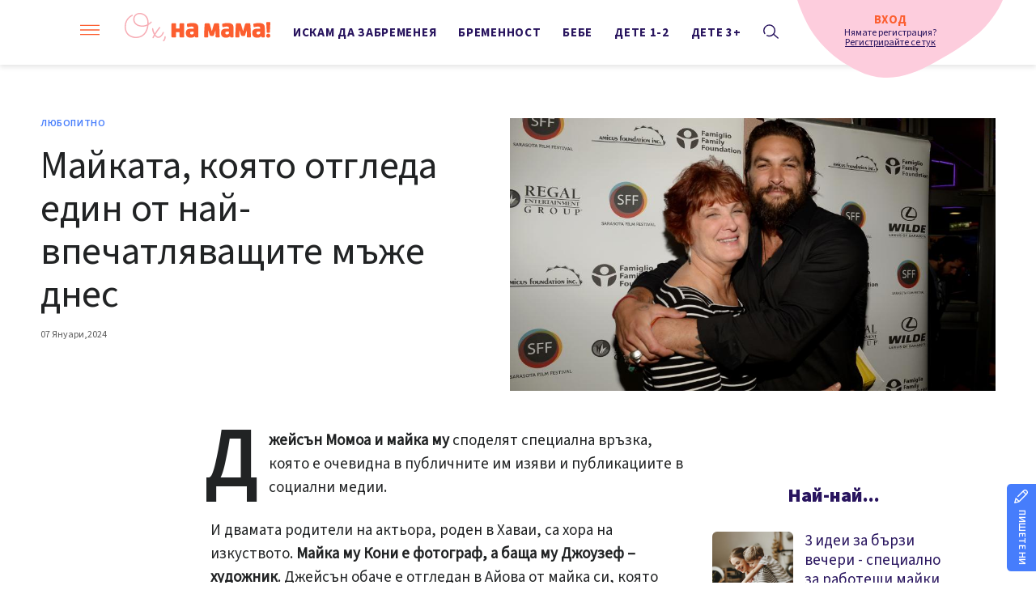

--- FILE ---
content_type: text/html; charset=UTF-8
request_url: https://ohnamama.bg/lyubopitno/majkata-koiato-otgleda-edin-ot-naj-vpechatliavashtite-myzhe-dnes-2809
body_size: 23758
content:
    <!DOCTYPE html>
<html lang="bg">
    <head>
        <meta charset="utf-8">
        <meta http-equiv="X-UA-Compatible" content="IE=edge">
        <meta name="viewport" content="width=device-width, initial-scale=1">
 
        <title>Майката, която отгледа един от най-впечатляващите мъже днес|ohnamama.bg</title>
        <!-- Meta tags for SEO -->
        <meta name="Description" content="Джейсън Момоа и майка му споделят специална връзка, която е очевидна в публичните им изяви и публикациите в социални медии. И двамата родители на актьора, роден в Хаваи, са хора на изкуството. Майка му Кони е фотограф, а баща му Джоузеф – художник....">
        <meta property="og:title" content="Майката, която отгледа един от най-впечатляващите мъже днес - ohnamama.bg" >
        <meta property="og:type" content="article" >
        <meta property="og:url" content="https://ohnamama.bg/lyubopitno/majkata-koiato-otgleda-edin-ot-naj-vpechatliavashtite-myzhe-dnes-2809" >
        <meta property="og:image" content="https://mm.netinfo.bg/branding/dbrand.php?p=[base64]" >
        <meta property="og:image:width" content="655" >
        <meta property="og:image:height" content="343" >
        <meta property="og:description" content="Джейсън Момоа и майка му споделят специална връзка, която е очевидна в публичните им изяви и публикациите в социални медии. И двамата родители на актьора, роден в Хаваи, са хора на изкуството. Майка му Кони е фотограф, а баща му Джоузеф – художник...." >
        <meta property="og:site_name" content="ohnamama.bg">
        <meta property="fb:app_id" content="966242223397117" >
        <meta name="facebook-domain-verification" content="wadv4p1u9wc1l6pk5mqu8ymk4sf0km" >
        <meta name="robots" content="index, follow, max-image-preview:large">

        <link rel="alternate" type="application/rss+xml" href="https://ohnamama.bg/rss">
        
        
        <meta content="2024-01-07" property="article:published_time" >
        <meta content="https://www.facebook.com/edna.bg.bulgaria"             property="article:publisher" >

        
        <meta content="Любопитно"        property="article:section" >
        <meta content="191020910970982" property="fb:pages">
                        <meta property="article:tag" content="Джейсън Момоа" >
                <meta property="article:tag" content="майка" >
                <meta property="article:tag" content="история" >
                                <!-- favicon -->
        <link rel="apple-touch-icon" sizes="180x180" href="https://ohnamama.bg/resources/assets/images/favicon/apple-touch-icon.png">
        <link rel="icon" type="image/png" sizes="32x32" href="https://ohnamama.bg/resources/assets/images/favicon/favicon-32x32.png">
        <link rel="icon" type="image/png" sizes="16x16" href="https://ohnamama.bg/resources/assets/images/favicon/favicon-16x16.png">
        <link rel="manifest" href="/manifest.json"> 
        <link rel="mask-icon" href="https://ohnamama.bg/resources/assets/images/favicon/safari-pinned-tab.svg" color="#fc5e2f">
        <link rel="shortcut icon" href="https://ohnamama.bg/resources/assets/images/favicon/favicon.ico">
                    <link rel="canonical" href="https://ohnamama.bg/lyubopitno/majkata-koiato-otgleda-edin-ot-naj-vpechatliavashtite-myzhe-dnes-2809">
            
        <meta name="msapplication-TileColor" content="#da532c">
        <meta name="msapplication-config" content="https://ohnamama.bg/resources/assets/images/favicon/browserconfig.xml">
        <meta name="theme-color" content="#ffffff">
        <!-- /favicon -->
        <link rel="stylesheet" href="https://ohnamama.bg/resources/assets/css/styles.css?v=20251006">
        <script async src="https://securepubads.g.doubleclick.net/tag/js/gpt.js"></script>
                    <script>
                window.googletag = window.googletag || {cmd: []};
                googletag.cmd.push(function() {
                googletag.defineSlot('/157018629/Ohnamama.bg/Desktop/Allpages/Leaderboard/ATF', [[728, 90], [970, 250]], 'div-gpt-ad-1580375833104-0').addService(googletag.pubads());
                googletag.defineSlot('/157018629/Ohnamama.bg/Desktop/Allpages/Rectangle/ATF', [[300, 250], [300, 600]], 'div-gpt-ad-1580375530822-0').addService(googletag.pubads());
                googletag.defineSlot('/157018629/Ohnamama.bg/Desktop/Allpages/Hidden/RichMedia', [1, 1], 'div-gpt-ad-1580375998185-0').addService(googletag.pubads());
                googletag.defineSlot('/157018629/Ohnamama.bg/Desktop/Allpages/NativeAds/Native', [1, 1], 'div-gpt-ad-1580375770203-0').addService(googletag.pubads());
                googletag.defineSlot('/157018629/Ohnamama.bg/Desktop/Allpages/Rectangle/ATF_PR', [[300, 600], [300, 250]], 'div-gpt-ad-1580375652054-0').addService(googletag.pubads());
                googletag.defineSlot('/157018629/Ohnamama.bg/Desktop/Allpages/Leaderboard/ATF_PR', [[728, 90], [970, 250]], 'div-gpt-ad-1580375897395-0').addService(googletag.pubads());
                googletag.defineSlot('/157018629/Ohnamama.bg/Desktop/Allpages/Hidden/Richmedia_PR', [1, 1], 'div-gpt-ad-1580376060088-0').addService(googletag.pubads());
                googletag.pubads().enableSingleRequest();
                googletag.pubads().collapseEmptyDivs();
    googletag.pubads().setTargeting('safe','1');
googletag.pubads().setTargeting('aid','2809');
googletag.pubads().setTargeting('type','article');
googletag.pubads().setTargeting('tag',['dzhejsyn-momoa' , 'majka' , 'istoriia']);
googletag.pubads().setTargeting('cid','lyubopitno');

                googletag.enableServices();
                });
            </script>
                <!-- Google Tag Manager -->
        <script>(function(w, d, s, l, i){w[l] = w[l] || []; w[l].push({'gtm.start':
                    new Date().getTime(), event:'gtm.js'}); var f = d.getElementsByTagName(s)[0],
                    j = d.createElement(s), dl = l != 'dataLayer'?'&l=' + l:''; j.async = true; j.src =
                    'https://www.googletagmanager.com/gtm.js?id=' + i + dl; f.parentNode.insertBefore(j, f);
            })(window, document, 'script', 'dataLayer', 'GTM-5SMB574');</script>
        <!-- End Google Tag Manager -->

        <!-- ANOTHER Facebook Pixel Code FROM VAROV for P&G-->
        <script>
            setTimeout(function(){
            console.log('Listener in');
            __tcfapi('getFullTCData', 2, function(tcData, success) {//user eligible check
            console.log('api in');
            if (tcData.purpose.consents[1] && tcData.purpose.consents[3] && tcData.purpose.consents[4] && tcData.purpose.consents[29] && tcData.purpose.consents[30] && tcData.purpose.consents[8] && tcData.purpose.consents[10]){
            !function(f, b, e, v, n, t, s)
            {if (f.fbq)return; n = f.fbq = function(){n.callMethod?
                    n.callMethod.apply(n, arguments):n.queue.push(arguments)};
            if (!f._fbq)f._fbq = n; n.push = n; n.loaded = !0; n.version = '2.0';
            n.queue = []; t = b.createElement(e); t.async = !0;
            t.src = v; s = b.getElementsByTagName(e)[0];
            s.parentNode.insertBefore(t, s)}(window, document, 'script',
                    'https://connect.facebook.net/en_US/fbevents.js');
            fbq('init', '753923578404996');
            fbq('track', 'PageView-Oh,na-mama-website P&G', {categories: ["lyubopitno", ]});
            }
            });
            }, 900);
        </script>
    <!-- End Facebook Pixel Code -->
    <!-- OneSignal implement -->           
    <script src="https://cdn.onesignal.com/sdks/OneSignalSDK.js" async=""></script>
    <script>
        var OneSignal = window.OneSignal || [];
        OneSignal.push(function() {
            OneSignal.init({
                appId: "239f6a2b-3999-4ef8-bfc3-e9aecefee036",
                        autoRegister: true,
                });
            });

        setTimeout(function() {
            __tcfapi('getTCData', 2, function(tcData, success) {
                if(tcData.purpose.consents[1]){//IAB Store and/or access information on a device
                    OneSignal.push(function() {
                        OneSignal.showNativePrompt();
                        OneSignal.provideUserConsent(true);
                      });
                    } 
                });
            }, 5000);
    </script>
    <!-- End OneSignal implement -->   
        <script type="application/ld+json">{ 
   "@context":"http:\/\/schema.org",
   "@type":"NewsArticle",
   "headline":"Майката, която отгледа един от най-впечатляващите мъже днес",
   "image":[ 
      "https://m3.netinfo.bg/media/images/50636/50636828/912-512-dzhejsyn-momoa-koni.jpg"
   ],
   "description":"Джейсън Момоа и майка му споделят специална връзка, която е очевидна в публичните им изяви и публикациите в социални медии. И двамата родители на актьора, роден в Хаваи, са хора на изкуството. Майка му Кони е фотограф, а баща му Джоузеф – художник....",
   "publisher":{ 
      "@type":"Organization",
      "name":"Ohnamama.bg",
      "logo":{ 
         "@type":"ImageObject",
         "url":"https://m.netinfo.bg/ohnamama/ohnamama_share.png"
      }
   },
   "mainEntityOfPage":{ 
      "@type":"WebPage",
      "@id":"https://ohnamama.bg/lyubopitno/majkata-koiato-otgleda-edin-ot-naj-vpechatliavashtite-myzhe-dnes-2809"
   },
   "author":{ 
      "@type":"Organization",
      "name":"Ohnamama.bg"
   },
   "datePublished":"2024-01-07T13:00:00+02:00",
   "dateModified":"2024-01-05T17:07:00+02:00"
}</script>
                <script type="application/ld+json">{
        "@context":"http:\/\/schema.org",
        "@type":"BreadcrumbList",
        "itemListElement":[
                   {
                        "@type":"ListItem",
                        "item":{
                            "@id":"https://ohnamama.bg",
                            "name":"Начало"
                            },
                        "position":1               
                    },
                     {
                    "@type":"ListItem",
                    "item":{
                        "@id":"https://ohnamama.bg/lyubopitno",
                        "name":"Любопитно"
                        },
                    "position": 2                    }   
        ]
}</script>
    

        
        

  
<script>
/* CONFIGURATION START */
  
window._ain = {
  id: "2981",
  page_type: "article",
  postid: "2809",
  maincontent: ".article-text, h1",
  title: "Майката, която отгледа един от най-впечатляващите мъже днес",
  pubdate: "2024-01-07T00:00:00+02:00",
  authors: "",
  sections: "Любопитно",
  tags: "Джейсън Момоа,  майка,  история",
  access_level: "free",
  article_type: "news",
  reader_type: "anonymous"
};
  
/* CONFIGURATION END */
(function (d, s) {
  var sf = d.createElement(s);
  sf.type = 'text/javascript';
  sf.async = true;
  sf.src = (('https:' == d.location.protocol)
    ? 'https://d7d3cf2e81d293050033-3dfc0615b0fd7b49143049256703bfce.ssl.cf1.rackcdn.com'
    : 'http://t.contentinsights.com') + '/stf.js';
  var t = d.getElementsByTagName(s)[0];
  t.parentNode.insertBefore(sf, t);
})(document, 'script');
</script>


<script>window.tentacles = {apiToken: 'hlq4l4c45fx22cnjopmimx8il7qly2lk'};</script>
<script src="https://tentacles.smartocto.com/ten/tentacle.js"></script>

</head>
<body class=" ">   
    <!-- Facebook Pixel Code (noscript) --> 
    <noscript><img height="1" width="1" style="display:none"
                   src="https://www.facebook.com/tr?id=753923578404996&ev=PageView&noscript=1"
                   alt="Facebook Pixel tracking image"></noscript>
    <!-- End Facebook Pixel Code (noscript) -->
    <!-- Google Tag Manager (noscript) -->
    <noscript><iframe src="https://www.googletagmanager.com/ns.html?id=GTM-5SMB574"
                      height="0" width="0" style="display:none;visibility:hidden"></iframe></noscript>
    <!-- End Google Tag Manager (noscript) -->
    <div class="page-header-wrapper">
        <header class="page-header fixed">
            <span class="header-oval"></span>
            <div class="small-inner-wrapper header-content">
                <a href="" class="hamburger-btn gtm-HeaderHamburger-click">
                    <svg class="icon" width="20" height="11" viewBox="0 0 20 11">
                    <use xmlns:xlink="http://www.w3.org/1999/xlink"  xlink:href="https://ohnamama.bg/resources/assets/images/defs/svg/sprite.defs.svg#hamburger" href="https://ohnamama.bg/resources/assets/images/defs/svg/sprite.defs.svg#hamburger"></use>
                    </svg>
                </a>
                <div class="logo-wrapper">
                                        <a href="https://ohnamama.bg/" class="logo gtm-HeaderLogo-click">
                        <svg width="160" height="32" viewBox="0 0 160 32">
                        <use xmlns:xlink="http://www.w3.org/1999/xlink"  xlink:href="https://ohnamama.bg/resources/assets/images/defs/svg/sprite.defs.svg#logo" href="https://ohnamama.bg/resources/assets/images/defs/svg/sprite.defs.svg#logo"></use>
                        </svg>
                    </a>
                                    </div>
                <div class="main-menu-wrapper">
                    <ul class="main-menu">
	
                            <li ><a href="https://ohnamama.bg/iskam-da-zabremenea" class="gtm-Headeriskam-da-zabremenea-click">Искам да забременея</a></li>
	
                            <li ><a href="https://ohnamama.bg/bremennost" class="gtm-Headerbremennost-click">Бременност</a></li>
	
                            <li ><a href="https://ohnamama.bg/bebe" class="gtm-Headerbebe-click">Бебе</a></li>
	
                            <li ><a href="https://ohnamama.bg/dete-1-2" class="gtm-Headerdete-1-2-click">Дете 1-2</a></li>
	
                            <li ><a href="https://ohnamama.bg/dete-3-plus" class="gtm-Headerdete-3-plus-click">Дете 3+</a></li>
                        <li>
                            <a href="" class="search">
                                <svg class="icon" width="19" height="18" viewBox="0 0 19 18">
                                <use xmlns:xlink="http://www.w3.org/1999/xlink"  xlink:href="https://ohnamama.bg/resources/assets/images/defs/svg/sprite.defs.svg#search" href="https://ohnamama.bg/resources/assets/images/defs/svg/sprite.defs.svg#search"></use>
                                </svg>
                            </a>
                            <form class="search-form" method="get" action="https://ohnamama.bg/tarsene/">
                                <input type="text" placeholder="Какво търсиш" name="q">
                                <input type="submit" value="">
                                <svg class="icon icon-search" width="19" height="18" viewBox="0 0 19 18">
                                <use xmlns:xlink="http://www.w3.org/1999/xlink"  xlink:href="https://ohnamama.bg/resources/assets/images/defs/svg/sprite.defs.svg#search" href="https://ohnamama.bg/resources/assets/images/defs/svg/sprite.defs.svg#search"></use>
                                </svg>
                                <svg class="icon close-search" width="15" height="15" viewBox="0 0 15 15">
                                <use xmlns:xlink="http://www.w3.org/1999/xlink"  xlink:href="https://ohnamama.bg/resources/assets/images/defs/svg/sprite.defs.svg#close-search" href="https://ohnamama.bg/resources/assets/images/defs/svg/sprite.defs.svg#close-search"></use>
                                </svg>
                            </form>
                        </li>
                    </ul>
                </div>
                    <div class="profile-section not-logged">
                <a href="https://ohnamama.bg/login" class="not-logged login-link gtm-HeaderLogin-click">
                        <span class="recommended">Вход</span>
                </a>
                <a href="https://ohnamama.bg/register" class=" gtm-HeaderLogin-click">
                        <p>Нямате регистрация?<span>Регистрирайте се тук</span></p>
                </a>
            </div>
            </div>
        </header>
    </div>

    <nav class="hidden-menu-wrapper">
        <div class="hidden-menu-top">
	  
            <div class="profile-section not-logged">
                <a href="https://ohnamama.bg/login" class="not-logged login-link gtm-HeaderLogin-click">
                        <span class="recommended">Вход</span>
                </a>
                <a href="https://ohnamama.bg/register" class=" gtm-HeaderLogin-click">
                    <p>Нямате регистрация?<span>Регистрирайте се тук</span></p>
                </a>
            </div>
	      


            <a href="" class="close-menu gtm-HamburgerMenu-Close-click">
                <svg class="icon" width="21" height="21" viewBox="0 0 21 21">
                <use xmlns:xlink="http://www.w3.org/1999/xlink"  xlink:href="https://ohnamama.bg/resources/assets/images/defs/svg/sprite.defs.svg#close" href="https://ohnamama.bg/resources/assets/images/defs/svg/sprite.defs.svg#close"></use>
                </svg>
            </a>
        </div>
        <ul class="hidden-menu gtm-HamburgerMenu-click">            
            <li>
                <form class="search-form" action="https://ohnamama.bg/tarsene/">
                    <input type="text" placeholder="Какво търсиш" name="q">
                    <input type="submit" value="">
                    <svg class="icon icon-search" width="19" height="18" viewBox="0 0 19 18">
                    <use xmlns:xlink="http://www.w3.org/1999/xlink"  xlink:href="https://ohnamama.bg/resources/assets/images/defs/svg/sprite.defs.svg#search" href="https://ohnamama.bg/resources/assets/images/defs/svg/sprite.defs.svg#search"></use>
                    </svg>
                </form>
            </li>
            <li>
                <a href="https://ohnamama.bg/sybitie-za-bremenni-i-roditeli" class="gtm-HamburgerMenu-click">Събитие за бременни и родители</a>
            </li>
  
                <li class="accordion-item ">
                    <a href="https://ohnamama.bg/iskam-da-zabremenea" class="category-link gtm-HamburgerMenu-click">Искам да забременея</a>
             	  
                        <a href="" class="accordion-link gtm-HamburgerMenu-click">
                            <svg class="icon" width="12" height="8" viewBox="0 0 12 8">
                            <use xmlns:xlink="http://www.w3.org/1999/xlink"  xlink:href="https://ohnamama.bg/resources/assets/images/defs/svg/sprite.defs.svg#arrow" href="https://ohnamama.bg/resources/assets/images/defs/svg/sprite.defs.svg#arrow"></use>
                            </svg>
                        </a>
                        <div class="accordion-content" >
                            <ul class="sub-menu">
        	
                                    <li >
                                        <a href="https://ohnamama.bg/iskam-da-zabremenea/podgotovka" class="gtm-HamburgerMenu-click ">Подготовка</a></li>
                                	
                                    <li >
                                        <a href="https://ohnamama.bg/iskam-da-zabremenea/ranni-simptomi-na-bremennost" class="gtm-HamburgerMenu-click ">Ранни симтпоми на бременност</a></li>
                                	
                                    <li >
                                        <a href="https://ohnamama.bg/iskam-da-zabremenea/problemi-sas-zabremenqvaneto" class="gtm-HamburgerMenu-click ">Проблеми със забременяването</a></li>
                                                            </ul>
                        </div>
                                            </li>
  
                <li class="accordion-item ">
                    <a href="https://ohnamama.bg/bremennost" class="category-link gtm-HamburgerMenu-click">Бременност</a>
             	  
                        <a href="" class="accordion-link gtm-HamburgerMenu-click">
                            <svg class="icon" width="12" height="8" viewBox="0 0 12 8">
                            <use xmlns:xlink="http://www.w3.org/1999/xlink"  xlink:href="https://ohnamama.bg/resources/assets/images/defs/svg/sprite.defs.svg#arrow" href="https://ohnamama.bg/resources/assets/images/defs/svg/sprite.defs.svg#arrow"></use>
                            </svg>
                        </a>
                        <div class="accordion-content" >
                            <ul class="sub-menu">
        	
                                    <li >
                                        <a href="https://ohnamama.bg/bremennost/bremennost-po-sedmici" class="gtm-HamburgerMenu-click ">Бременност по седмици</a></li>
                                	
                                    <li >
                                        <a href="https://ohnamama.bg/bremennost/zdrave-i-bremennost" class="gtm-HamburgerMenu-click ">Здраве и бременност</a></li>
                                	
                                    <li >
                                        <a href="https://ohnamama.bg/bremennost/podgotovka-za-bebeto" class="gtm-HamburgerMenu-click ">Подготовка за бебето</a></li>
                                	
                                    <li >
                                        <a href="https://ohnamama.bg/bremennost/rajdane" class="gtm-HamburgerMenu-click ">Раждане</a></li>
                                	
                                    <li >
                                        <a href="https://ohnamama.bg/bremennost/sled-rajdane" class="gtm-HamburgerMenu-click ">След раждане</a></li>
                                	
                                    <li >
                                        <a href="https://ohnamama.bg/bremennost/spontanen-abort" class="gtm-HamburgerMenu-click ">Спонтанен аборт</a></li>
                                	
                                    <li >
                                        <a href="https://ohnamama.bg/bremennost/stvolovi-kletki" class="gtm-HamburgerMenu-click ">Стволови клетки</a></li>
                                	
                                    <li >
                                        <a href="https://ohnamama.bg/bremennost/investirai-v-badeshteto" class="gtm-HamburgerMenu-click ">Инвестирай в бъдещето</a></li>
                                                            </ul>
                        </div>
                                            </li>
  
                <li class="accordion-item ">
                    <a href="https://ohnamama.bg/bebe" class="category-link gtm-HamburgerMenu-click">Бебе</a>
             	  
                        <a href="" class="accordion-link gtm-HamburgerMenu-click">
                            <svg class="icon" width="12" height="8" viewBox="0 0 12 8">
                            <use xmlns:xlink="http://www.w3.org/1999/xlink"  xlink:href="https://ohnamama.bg/resources/assets/images/defs/svg/sprite.defs.svg#arrow" href="https://ohnamama.bg/resources/assets/images/defs/svg/sprite.defs.svg#arrow"></use>
                            </svg>
                        </a>
                        <div class="accordion-content" >
                            <ul class="sub-menu">
        	
                                    <li >
                                        <a href="https://ohnamama.bg/bebe/novorodeno" class="gtm-HamburgerMenu-click ">Новородено</a></li>
                                	
                                    <li >
                                        <a href="https://ohnamama.bg/bebe/razvitie-po-mesec" class="gtm-HamburgerMenu-click ">Развитие по месеци</a></li>
                                	
                                    <li >
                                        <a href="https://ohnamama.bg/bebe/imunizacii" class="gtm-HamburgerMenu-click ">Имунизации</a></li>
                                	
                                    <li >
                                        <a href="https://ohnamama.bg/bebe/karmene" class="gtm-HamburgerMenu-click ">Кърмене</a></li>
                                	
                                    <li >
                                        <a href="https://ohnamama.bg/bebe/san" class="gtm-HamburgerMenu-click ">Сън</a></li>
                                	
                                    <li >
                                        <a href="https://ohnamama.bg/bebe/zdrave-i-hranene" class="gtm-HamburgerMenu-click ">Здраве и хранене на майката</a></li>
                                	
                                    <li >
                                        <a href="https://ohnamama.bg/bebe/sled-rodilna-depresia" class="gtm-HamburgerMenu-click ">Следродилна депресия</a></li>
                                                            </ul>
                        </div>
                                            </li>
  
                <li class="accordion-item ">
                    <a href="https://ohnamama.bg/dete-1-2" class="category-link gtm-HamburgerMenu-click">Дете 1-2</a>
             	  
                        <a href="" class="accordion-link gtm-HamburgerMenu-click">
                            <svg class="icon" width="12" height="8" viewBox="0 0 12 8">
                            <use xmlns:xlink="http://www.w3.org/1999/xlink"  xlink:href="https://ohnamama.bg/resources/assets/images/defs/svg/sprite.defs.svg#arrow" href="https://ohnamama.bg/resources/assets/images/defs/svg/sprite.defs.svg#arrow"></use>
                            </svg>
                        </a>
                        <div class="accordion-content" >
                            <ul class="sub-menu">
        	
                                    <li >
                                        <a href="https://ohnamama.bg/dete-1-2/1-godina" class="gtm-HamburgerMenu-click ">1 година</a></li>
                                	
                                    <li >
                                        <a href="https://ohnamama.bg/dete-1-2/18-meseca" class="gtm-HamburgerMenu-click ">18 месеца</a></li>
                                	
                                    <li >
                                        <a href="https://ohnamama.bg/dete-1-2/2-godini" class="gtm-HamburgerMenu-click ">2 години</a></li>
                                                            </ul>
                        </div>
                                            </li>
  
                <li class="accordion-item ">
                    <a href="https://ohnamama.bg/dete-3-plus" class="category-link gtm-HamburgerMenu-click">Дете 3+</a>
             	  
                        <a href="" class="accordion-link gtm-HamburgerMenu-click">
                            <svg class="icon" width="12" height="8" viewBox="0 0 12 8">
                            <use xmlns:xlink="http://www.w3.org/1999/xlink"  xlink:href="https://ohnamama.bg/resources/assets/images/defs/svg/sprite.defs.svg#arrow" href="https://ohnamama.bg/resources/assets/images/defs/svg/sprite.defs.svg#arrow"></use>
                            </svg>
                        </a>
                        <div class="accordion-content" >
                            <ul class="sub-menu">
        	
                                    <li >
                                        <a href="https://ohnamama.bg/dete-3-plus/3-godini" class="gtm-HamburgerMenu-click ">3 години</a></li>
                                	
                                    <li >
                                        <a href="https://ohnamama.bg/dete-3-plus/4-godini" class="gtm-HamburgerMenu-click ">4 години</a></li>
                                	
                                    <li >
                                        <a href="https://ohnamama.bg/dete-3-plus/5-6-godini" class="gtm-HamburgerMenu-click ">5-6 години</a></li>
                                                            </ul>
                        </div>
                                            </li>
   
            <li>
                <a href="https://ohnamama.bg/experti" class="gtm-HamburgerMenu-click">Експерти</a>
            </li>
            <li>
                <a href="https://ohnamama.bg/lyubopitno" class="gtm-HamburgerMenu-click">Любопитно</a>
            </li>
            <li>
                <a href="https://ohnamama.bg/igri-za-ranno-detsko-razvitie" class="gtm-HamburgerMenu-click">Игри за ранно детско развитие</a>
            </li>
            <li>
                <a href="https://ohnamama.bg/vyzpitanie" class="gtm-HamburgerMenu-click">Възпитание</a>
            </li>
            <li>
                <a href="https://ohnamama.bg/ohnatatko" class="gtm-HamburgerMenu-click">Ох, на татко</a>
            </li>
           
<!--            <li>
                <div style="display:none;">
                    <img src="https://a.abv.bg/www/delivery/lg.php?bannerid=178409&campaignid=5306&zoneid=63" height="1px;" />
                </div>
                <a href="https://a.abv.bg/www/delivery/ck.php?oaparams=2__bannerid=178409__zoneid=63__oadest=https://ohnamama.bg/topli-prikazki-za-leka-nosht" class="gtm-HamburgerMenu-click"><span class="link-with-logo"></span><span class="text-with-logo">Топли приказки за лека нощ</span></a>
            </li>-->
            <li>
                <a href="https://ohnamama.bg/offers" class="gtm-HamburgerMenu-click">ОФЕРТИ</a>
            </li>
            <li>
                <a href="https://ohnamama.bg/spisaci" class="gtm-HamburgerMenu-click">Списъци</a>
            </li>
             <li>
                <a href="https://ohnamama.bg/media/foto" class="gtm-HamburgerMenu-click">ГАЛЕРИЯ</a>
            </li>
            <li>
                <a href="https://ohnamama.bg/video" class="gtm-HamburgerMenu-click">Видео</a>
            </li>
            <li class="accordion-item ">
                <a href="" class="category-link gtm-HamburgerMenu-click">ИНСТРУМЕНТИ</a>
                <a class="accordion-link gtm-HamburgerMenu-click">
                    <svg class="icon" width="12" height="8" viewBox="0 0 12 8">
                    <use xmlns:xlink="http://www.w3.org/1999/xlink"  xlink:href="https://ohnamama.bg/resources/assets/images/defs/svg/sprite.defs.svg#arrow" href="https://ohnamama.bg/resources/assets/images/defs/svg/sprite.defs.svg#arrow"></use>
                    </svg>
                </a>
                <div class="accordion-content " >
                    <ul class="sub-menu">
                            <li >
                                <a href="https://ohnamama.bg/imennik" class="gtm-HamburgerMenu-click">Намери име за бебе</a>
                            </li>
                                                    <li >
                                <a href="https://ohnamama.bg/teglo-pri-bremmenost" class="gtm-HamburgerMenu-click">Тегло при бременност</a>
                            </li>
                                                    <li >
                                <a href="https://ohnamama.bg/kalkulator-termin" class="gtm-HamburgerMenu-click">Калкулатор термин</a>
                            </li>
                                                    <li >
                                <a href="https://ohnamama.bg/momche-ili-momiche" class="gtm-HamburgerMenu-click">Момче или момиче</a>
                            </li>
                                                    <li >
                                <a href="https://ohnamama.bg/rechnik-na-bremennostta" class="gtm-HamburgerMenu-click">Речник на бременността</a>
                            </li>
                                                    <li >
                                <a href="https://ohnamama.bg/imunizacionen-kalendar" class="gtm-HamburgerMenu-click">Имунизационен календар</a>
                            </li>
                                            </ul>
                </div>
            </li>
            <li>
                <ul class="site-privacy">
                    <li class="flex-center trigger-faktorio">
                        <a onclick="googlefc.callbackQueue.push({'CONSENT_DATA_READY': () => googlefc.showRevocationMessage()});" href="javascript:;">
                            <svg class="icon" width="26px" height="26px" viewBox="0 0 26 26">
                            <use xmlns:xlink="http://www.w3.org/1999/xlink"  xlink:href="https://ohnamama.bg/resources/assets/images/defs/svg/sprite.defs.svg#GDPR3" href="https://ohnamama.bg/resources/assets/images/defs/svg/sprite.defs.svg#GDPR3"></use>
                            </svg>
                            Поверителност
                        </a>
                    </li>
                    <li class="flex-center trigger-gdpr">
                        <a href="https://ohnamama.bg/privacypolicy" target="_blank">
                            <svg class="icon" width="26px" height="26px" viewBox="0 0 26 26">
                            <use xmlns:xlink="http://www.w3.org/1999/xlink"  xlink:href="https://ohnamama.bg/resources/assets/images/defs/svg/sprite.defs.svg#GDPR2" href="https://ohnamama.bg/resources/assets/images/defs/svg/sprite.defs.svg#GDPR2"></use>
                            </svg>
                            Политика ЛД
                        </a>
                    </li>
                    <li class="flex-center trigger-onesignal">
                        <a href="javascript:;" class="show_signal">
                            <svg class="icon" width="26px" height="26px" viewBox="0 0 26 26">
                            <use xmlns:xlink="http://www.w3.org/1999/xlink"  xlink:href="https://ohnamama.bg/resources/assets/images/defs/svg/sprite.defs.svg#GDPR1" href="https://ohnamama.bg/resources/assets/images/defs/svg/sprite.defs.svg#GDPR1"></use>
                            </svg>
                            Известия
                        </a>
                    </li>
                </ul>
            </li>
        </ul>
    </nav>
    <div class="popup popup-center login-popup" data-popup="login" >
        <a href="" class="close-popup gtm-Popup-Close-click">
            <svg class="icon" width="15" height="15" viewBox="0 0 15 15">
            <use xmlns:xlink="http://www.w3.org/1999/xlink"  xlink:href="https://ohnamama.bg/resources/assets/images/defs/svg/sprite.defs.svg#close-search" href="https://ohnamama.bg/resources/assets/images/defs/svg/sprite.defs.svg#close-search"></use>
            </svg>
        </a>
        <div class="popup-inner-wrapper">
            <h2 class="heavy-title">Влез в профила си</h2>
            <p class="message"></p>
            <form class="login-form" novalidate="novalidate" method="post" action="https://ohnamama.bg/login">
                                <div class="form-group">	  	  
                    <svg class="icon" width="19" height="14" viewBox="0 0 19 14">
                    <use xmlns:xlink="http://www.w3.org/1999/xlink"  xlink:href="https://ohnamama.bg/resources/assets/images/defs/svg/sprite.defs.svg#email" href="https://ohnamama.bg/resources/assets/images/defs/svg/sprite.defs.svg#email"></use>
                    </svg>
                    <input id="login-email" type="email" name="email" data-rule-required="true" data-rule-email="true" data-msg-required="Моля въведете имейл адреса си" data-msg-email="Моля въведете валиден имейл" aria-required="true">
                    <input type="hidden" name="redirect_url" value="https://ohnamama.bg/lyubopitno/majkata-koiato-otgleda-edin-ot-naj-vpechatliavashtite-myzhe-dnes-2809">
                    <label for="login-email" class="placeholder-label">E-mail *</label>
                </div>
                <div class="form-group">
                    <svg class="icon" width="15" height="15" viewBox="0 0 15 15">
                    <use xmlns:xlink="http://www.w3.org/1999/xlink"  xlink:href="https://ohnamama.bg/resources/assets/images/defs/svg/sprite.defs.svg#password" href="https://ohnamama.bg/resources/assets/images/defs/svg/sprite.defs.svg#password"></use>
                    </svg>
                    <input id="login-password" type="password" name="password" data-rule-required="true" data-msg-required="Моля въведете парола" aria-required="true">
                    <label for="login-password" class="placeholder-label">Парола *</label>
                    <a href="" class="see-password">
                        <svg class="icon" width="16" height="10" viewBox="0 0 16 10">
                        <use xmlns:xlink="http://www.w3.org/1999/xlink"  xlink:href="https://ohnamama.bg/resources/assets/images/defs/svg/sprite.defs.svg#views-small" href="https://ohnamama.bg/resources/assets/images/defs/svg/sprite.defs.svg#views-small"></use>
                        </svg>
                    </a>
                </div>
                <input class="btn gtm-Login-Btn-click" type="submit" value="Влез в профил">
                <div class="other-auth-options">
                    <label class="check-btn">
                        <input type="checkbox">
                        <span class="box"></span>
                        <span class="text">Запомни ме</span>
                    </label>
                    <a href="https://ohnamama.bg/reset" class="forgotten-pass gtm-ForgottenPassword-click">Забравена парола</a>
                </div>

                <p class="gray-text">Нямате регистрация?<br> <a href="https://ohnamama.bg/register" class="gtm-RegistrationLink-click">Регистрирай се тук</a></p>
            </form>
        </div>
    </div>
    <div class="global-overlay"></div>
<style type="text/css">
    .article-text iframe{
        width: 100%;
    }
</style>
<div id="fb-root"></div>
<script async defer crossorigin="anonymous" src="https://connect.facebook.net/bg_BG/sdk.js#xfbml=1&version=v5.0"></script>
<div class="top"></div>
<div class="banner-wrapper leaderboard-wrapper">
    <div class="leaderboard-desktop">
		<!-- /157018629/Ohnamama.bg/Desktop/Allpages/Leaderboard/ATF -->
		<div id='div-gpt-ad-1580375833104-0'>
		  <script>
			googletag.cmd.push(function() { googletag.display('div-gpt-ad-1580375833104-0'); });
		  </script>
		</div>
	    </div>
		
</div><div class="for-branding">
	  	
   <div class="small-inner-wrapper">
      <div class="main-grid">
         <div class="grid-top-full">
            <div class="article-header">
               <div class="left-content">
                  <ul class="breadcrumbs">
					  						<li><a href="https://ohnamama.bg/lyubopitno/" class="gtm-Breadcrumb-click">Любопитно</a></li>
                                       </ul>
                  <h1 class="article-title">
                    Майката, която отгледа един от най-впечатляващите мъже днес                  </h1>
                  <div class="additional-info">
					                      						<span class="date">07 Януари,2024</span>
					 	
                  </div>
                  <div class="article-social-shares-wrapper">
                     <div class="article-social-shares">
                        <a href="fb-messenger://share?link=https://ohnamama.bg/lyubopitno/majkata-koiato-otgleda-edin-ot-naj-vpechatliavashtite-myzhe-dnes-2809?utm_source=ohnamama&utm_medium=fbmsg&utm_campaign=shareBlock" class="share-item messenger-share gtm-ShareBlock-FacebookMsg-click" target="_blank" rel="nofollow">
                           <svg class="icon" width="16" height="17" viewBox="0 0 16 17">
                              <use xmlns:xlink="http://www.w3.org/1999/xlink"  xlink:href="https://ohnamama.bg/resources/assets/images/defs/svg/sprite.defs.svg#messenger" href="https://ohnamama.bg/resources/assets/images/defs/svg/sprite.defs.svg#messenger"></use>
                           </svg>
                        </a>
                        <a href="https://app.adjust.com/u783g1_kw9yml?deep_link=viber://forward?text=https://ohnamama.bg/lyubopitno/majkata-koiato-otgleda-edin-ot-naj-vpechatliavashtite-myzhe-dnes-2809?utm_source=ohnamama&utm_medium=viber&utm_campaign=shareBlock&fallback=https%3A%2F%2Fviber.com" class="share-item viber-share gtm-ShareBlock-Viber-click" target="_blank" rel="nofollow">
                           <svg class="icon" width="16" height="16" viewBox="0 0 16 16">
                              <use xmlns:xlink="http://www.w3.org/1999/xlink"  xlink:href="https://ohnamama.bg/resources/assets/images/defs/svg/sprite.defs.svg#viber" href="https://ohnamama.bg/resources/assets/images/defs/svg/sprite.defs.svg#viber"></use>
                           </svg>
                        </a>
                        <!-- <a href="" class="share-item like-article  " rel="nofollow">
                           <span class="icon-wrapper">
                              <svg class="icon" width="20" height="18" viewBox="0 0 20 18">
                                 <use xmlns:xlink="http://www.w3.org/1999/xlink"  xlink:href="defs/svg/sprite.defs.svg#like" href="defs/svg/sprite.defs.svg#like"></use>
                              </svg>
                           </span>
                        </a> -->
<!--                        <a href="http://www.facebook.com/sharer/sharer.php?u=https://ohnamama.bg/lyubopitno/majkata-koiato-otgleda-edin-ot-naj-vpechatliavashtite-myzhe-dnes-2809?utm_source=ohnamama&utm_medium=facebook&utm_campaign=shareBlock" class="share-item facebook-share no-count gtm-ShareBlock-Facebook-click" target="_blank" rel="nofollow">
                           <span class="icon-wrapper">
                              <svg class="icon" width="10" height="18" viewBox="0 0 10 18">
                                 <use xmlns:xlink="http://www.w3.org/1999/xlink"  xlink:href="https://ohnamama.bg/resources/assets/images/defs/svg/sprite.defs.svg#facebook2" href="https://ohnamama.bg/resources/assets/images/defs/svg/sprite.defs.svg#facebook2"></use>
                              </svg>
                           </span>
                        </a>  
                        <div class="share-item facebook-share with-count gtm-ShareBlock-Facebook-click">
                           <div class="fb-share-button" data-href="https://ohnamama.bg/lyubopitno/majkata-koiato-otgleda-edin-ot-naj-vpechatliavashtite-myzhe-dnes-2809" data-layout="button_count" data-size="large"><a target="_blank" href="https://www.facebook.com/sharer/sharer.php?u=https://ohnamama.bg/lyubopitno/majkata-koiato-otgleda-edin-ot-naj-vpechatliavashtite-myzhe-dnes-2809" class="fb-xfbml-parse-ignore">Споделяне</a></div>
                        </div>-->
                     </div>
                  </div>
               </div>
               <div class="right-content">
					 					   <div class="img-wrapper">	 	  
						<img src="https://m3.netinfo.bg/media/images/50636/50636828/912-512-dzhejsyn-momoa-koni.jpg" alt="Джейсън Момоа Кони">
                                       </div>
               </div>
            </div>
         </div>
         <div class="grid-left-column"></div>
         <div class="article-content   grid-center-top">
            <div class="article-text">
				               <p><strong>Джейсън Момоа и майка му</strong> споделят специална връзка, която е очевидна в публичните им изяви и публикациите в социални&nbsp;медии.</p>  <p>И двамата родители на актьора, роден в Хаваи,&nbsp;са хора на изкуството. <strong>Майка му Кони е фотограф, а баща му Джоузеф &ndash; художник</strong>. Джейсън обаче е отгледан в Айова от майка си, която дълбоко повлиява на живота му.</p>  <blockquote class="instagram-media" data-instgrm-captioned="" data-instgrm-permalink="https://www.instagram.com/p/BxYP0vlAzBl/?utm_source=ig_embed&amp;utm_campaign=loading" data-instgrm-version="14" style=" background:#FFF; border:0; border-radius:3px; box-shadow:0 0 1px 0 rgba(0,0,0,0.5),0 1px 10px 0 rgba(0,0,0,0.15); margin: 1px; max-width:540px; min-width:326px; padding:0; width:99.375%; width:-webkit-calc(100% - 2px); width:calc(100% - 2px);"> <div style="padding:16px;"> <div style=" display: flex; flex-direction: row; align-items: center;"> <div style="background-color: #F4F4F4; border-radius: 50%; flex-grow: 0; height: 40px; margin-right: 14px; width: 40px;">&nbsp;</div>  <div style="display: flex; flex-direction: column; flex-grow: 1; justify-content: center;"> <div style=" background-color: #F4F4F4; border-radius: 4px; flex-grow: 0; height: 14px; margin-bottom: 6px; width: 100px;">&nbsp;</div>  <div style=" background-color: #F4F4F4; border-radius: 4px; flex-grow: 0; height: 14px; width: 60px;">&nbsp;</div> </div> </div>  <div style="padding: 19% 0;">&nbsp;</div>  <div style="display:block; height:50px; margin:0 auto 12px; width:50px;"><a href="https://www.instagram.com/p/BxYP0vlAzBl/?utm_source=ig_embed&amp;utm_campaign=loading" style=" background:#FFFFFF; line-height:0; padding:0 0; text-align:center; text-decoration:none; width:100%;" target="_blank" class="gtm-RelatedTopics-click"><svg height="50px" version="1.1" viewbox="0 0 60 60" width="50px" xmlns="https://www.w3.org/2000/svg" xmlns:xlink="https://www.w3.org/1999/xlink"><g fill="none" fill-rule="evenodd" stroke="none" stroke-width="1"><g fill="#000000" transform="translate(-511.000000, -20.000000)"><g><path d="M556.869,30.41 C554.814,30.41 553.148,32.076 553.148,34.131 C553.148,36.186 554.814,37.852 556.869,37.852 C558.924,37.852 560.59,36.186 560.59,34.131 C560.59,32.076 558.924,30.41 556.869,30.41 M541,60.657 C535.114,60.657 530.342,55.887 530.342,50 C530.342,44.114 535.114,39.342 541,39.342 C546.887,39.342 551.658,44.114 551.658,50 C551.658,55.887 546.887,60.657 541,60.657 M541,33.886 C532.1,33.886 524.886,41.1 524.886,50 C524.886,58.899 532.1,66.113 541,66.113 C549.9,66.113 557.115,58.899 557.115,50 C557.115,41.1 549.9,33.886 541,33.886 M565.378,62.101 C565.244,65.022 564.756,66.606 564.346,67.663 C563.803,69.06 563.154,70.057 562.106,71.106 C561.058,72.155 560.06,72.803 558.662,73.347 C557.607,73.757 556.021,74.244 553.102,74.378 C549.944,74.521 548.997,74.552 541,74.552 C533.003,74.552 532.056,74.521 528.898,74.378 C525.979,74.244 524.393,73.757 523.338,73.347 C521.94,72.803 520.942,72.155 519.894,71.106 C518.846,70.057 518.197,69.06 517.654,67.663 C517.244,66.606 516.755,65.022 516.623,62.101 C516.479,58.943 516.448,57.996 516.448,50 C516.448,42.003 516.479,41.056 516.623,37.899 C516.755,34.978 517.244,33.391 517.654,32.338 C518.197,30.938 518.846,29.942 519.894,28.894 C520.942,27.846 521.94,27.196 523.338,26.654 C524.393,26.244 525.979,25.756 528.898,25.623 C532.057,25.479 533.004,25.448 541,25.448 C548.997,25.448 549.943,25.479 553.102,25.623 C556.021,25.756 557.607,26.244 558.662,26.654 C560.06,27.196 561.058,27.846 562.106,28.894 C563.154,29.942 563.803,30.938 564.346,32.338 C564.756,33.391 565.244,34.978 565.378,37.899 C565.522,41.056 565.552,42.003 565.552,50 C565.552,57.996 565.522,58.943 565.378,62.101 M570.82,37.631 C570.674,34.438 570.167,32.258 569.425,30.349 C568.659,28.377 567.633,26.702 565.965,25.035 C564.297,23.368 562.623,22.342 560.652,21.575 C558.743,20.834 556.562,20.326 553.369,20.18 C550.169,20.033 549.148,20 541,20 C532.853,20 531.831,20.033 528.631,20.18 C525.438,20.326 523.257,20.834 521.349,21.575 C519.376,22.342 517.703,23.368 516.035,25.035 C514.368,26.702 513.342,28.377 512.574,30.349 C511.834,32.258 511.326,34.438 511.181,37.631 C511.035,40.831 511,41.851 511,50 C511,58.147 511.035,59.17 511.181,62.369 C511.326,65.562 511.834,67.743 512.574,69.651 C513.342,71.625 514.368,73.296 516.035,74.965 C517.703,76.634 519.376,77.658 521.349,78.425 C523.257,79.167 525.438,79.673 528.631,79.82 C531.831,79.965 532.853,80.001 541,80.001 C549.148,80.001 550.169,79.965 553.369,79.82 C556.562,79.673 558.743,79.167 560.652,78.425 C562.623,77.658 564.297,76.634 565.965,74.965 C567.633,73.296 568.659,71.625 569.425,69.651 C570.167,67.743 570.674,65.562 570.82,62.369 C570.966,59.17 571,58.147 571,50 C571,41.851 570.966,40.831 570.82,37.631"></path></g></g></g></svg></a></div>  <div style="padding-top: 8px;"> <div style=" color:#3897f0; font-family:Arial,sans-serif; font-size:14px; font-style:normal; font-weight:550; line-height:18px;"><a href="https://www.instagram.com/p/BxYP0vlAzBl/?utm_source=ig_embed&amp;utm_campaign=loading" style=" background:#FFFFFF; line-height:0; padding:0 0; text-align:center; text-decoration:none; width:100%;" target="_blank" class="gtm-RelatedTopics-click">Вижте тази публикация в Instagram.</a></div> </div>  <div style="padding: 12.5% 0;">&nbsp;</div>  <div style="display: flex; flex-direction: row; margin-bottom: 14px; align-items: center;"> <div> <div style="background-color: #F4F4F4; border-radius: 50%; height: 12.5px; width: 12.5px; transform: translateX(0px) translateY(7px);">&nbsp;</div>  <div style="background-color: #F4F4F4; height: 12.5px; transform: rotate(-45deg) translateX(3px) translateY(1px); width: 12.5px; flex-grow: 0; margin-right: 14px; margin-left: 2px;">&nbsp;</div>  <div style="background-color: #F4F4F4; border-radius: 50%; height: 12.5px; width: 12.5px; transform: translateX(9px) translateY(-18px);">&nbsp;</div> </div>  <div style="margin-left: 8px;"> <div style=" background-color: #F4F4F4; border-radius: 50%; flex-grow: 0; height: 20px; width: 20px;">&nbsp;</div>  <div style=" width: 0; height: 0; border-top: 2px solid transparent; border-left: 6px solid #f4f4f4; border-bottom: 2px solid transparent; transform: translateX(16px) translateY(-4px) rotate(30deg)">&nbsp;</div> </div>  <div style="margin-left: auto;"> <div style=" width: 0px; border-top: 8px solid #F4F4F4; border-right: 8px solid transparent; transform: translateY(16px);">&nbsp;</div>  <div style=" background-color: #F4F4F4; flex-grow: 0; height: 12px; width: 16px; transform: translateY(-4px);">&nbsp;</div>  <div style=" width: 0; height: 0; border-top: 8px solid #F4F4F4; border-left: 8px solid transparent; transform: translateY(-4px) translateX(8px);">&nbsp;</div> </div> </div>  <div style="display: flex; flex-direction: column; flex-grow: 1; justify-content: center; margin-bottom: 24px;"> <div style=" background-color: #F4F4F4; border-radius: 4px; flex-grow: 0; height: 14px; margin-bottom: 6px; width: 224px;">&nbsp;</div>  <div style=" background-color: #F4F4F4; border-radius: 4px; flex-grow: 0; height: 14px; width: 144px;">&nbsp;</div> </div>  <p style=" color:#c9c8cd; font-family:Arial,sans-serif; font-size:14px; line-height:17px; margin-bottom:0; margin-top:8px; overflow:hidden; padding:8px 0 7px; text-align:center; text-overflow:ellipsis; white-space:nowrap;"><a href="https://www.instagram.com/p/BxYP0vlAzBl/?utm_source=ig_embed&amp;utm_campaign=loading" style=" color:#c9c8cd; font-family:Arial,sans-serif; font-size:14px; font-style:normal; font-weight:normal; line-height:17px; text-decoration:none;" target="_blank" class="gtm-RelatedTopics-click">Публикация, споделена от Jason Momoa (@prideofgypsies)</a></p> </div> </blockquote> <script async src="//www.instagram.com/embed.js"></script>  <p>В стоплящия сърцето късометражен филм &bdquo;Платното на моя живот&ldquo; актьорът споделя дълбокото си възхищение към своята майка. Той нежно казва:</p>  <blockquote> <p><em><strong>&bdquo;Бях отгледан от силна самотна майка. Майка ми е артист във всяко отношение. Тя е художник, фотограф. Тя е скитник, винаги търси, винаги вижда. Предполагам, може да се каже, че майка ми ми даде очите си.&ldquo;</strong></em></p> </blockquote>  <p>След като се разделя с бащата на Джейсън и се връща в родния си град, Кони се изправя пред предизвикателството да отглежда сина си сама. Докато бъдещият актьор&nbsp;учи в гимназия, <strong>майка му работи неуморно, жонглирайки с четири работни места, за да гарантира, че семейството е обезпечено</strong>.</p>  <p>Джейсън остава дълбоко благодарен за всичко, което майка му е направила за него и с любов я нарича свой супергерой.</p>  <blockquote class="instagram-media" data-instgrm-permalink="https://www.instagram.com/p/BsT1zyogGhY/?utm_source=ig_embed&amp;utm_campaign=loading" data-instgrm-version="14" style=" background:#FFF; border:0; border-radius:3px; box-shadow:0 0 1px 0 rgba(0,0,0,0.5),0 1px 10px 0 rgba(0,0,0,0.15); margin: 1px; max-width:540px; min-width:326px; padding:0; width:99.375%; width:-webkit-calc(100% - 2px); width:calc(100% - 2px);"> <div style="padding:16px;"> <div style=" display: flex; flex-direction: row; align-items: center;"> <div style="background-color: #F4F4F4; border-radius: 50%; flex-grow: 0; height: 40px; margin-right: 14px; width: 40px;">&nbsp;</div>  <div style="display: flex; flex-direction: column; flex-grow: 1; justify-content: center;"> <div style=" background-color: #F4F4F4; border-radius: 4px; flex-grow: 0; height: 14px; margin-bottom: 6px; width: 100px;">&nbsp;</div>  <div style=" background-color: #F4F4F4; border-radius: 4px; flex-grow: 0; height: 14px; width: 60px;">&nbsp;</div> </div> </div>  <div style="padding: 19% 0;">&nbsp;</div>  <div style="display:block; height:50px; margin:0 auto 12px; width:50px;"><a href="https://www.instagram.com/p/BsT1zyogGhY/?utm_source=ig_embed&amp;utm_campaign=loading" style=" background:#FFFFFF; line-height:0; padding:0 0; text-align:center; text-decoration:none; width:100%;" target="_blank" class="gtm-RelatedTopics-click"><svg height="50px" version="1.1" viewbox="0 0 60 60" width="50px" xmlns="https://www.w3.org/2000/svg" xmlns:xlink="https://www.w3.org/1999/xlink"><g fill="none" fill-rule="evenodd" stroke="none" stroke-width="1"><g fill="#000000" transform="translate(-511.000000, -20.000000)"><g><path d="M556.869,30.41 C554.814,30.41 553.148,32.076 553.148,34.131 C553.148,36.186 554.814,37.852 556.869,37.852 C558.924,37.852 560.59,36.186 560.59,34.131 C560.59,32.076 558.924,30.41 556.869,30.41 M541,60.657 C535.114,60.657 530.342,55.887 530.342,50 C530.342,44.114 535.114,39.342 541,39.342 C546.887,39.342 551.658,44.114 551.658,50 C551.658,55.887 546.887,60.657 541,60.657 M541,33.886 C532.1,33.886 524.886,41.1 524.886,50 C524.886,58.899 532.1,66.113 541,66.113 C549.9,66.113 557.115,58.899 557.115,50 C557.115,41.1 549.9,33.886 541,33.886 M565.378,62.101 C565.244,65.022 564.756,66.606 564.346,67.663 C563.803,69.06 563.154,70.057 562.106,71.106 C561.058,72.155 560.06,72.803 558.662,73.347 C557.607,73.757 556.021,74.244 553.102,74.378 C549.944,74.521 548.997,74.552 541,74.552 C533.003,74.552 532.056,74.521 528.898,74.378 C525.979,74.244 524.393,73.757 523.338,73.347 C521.94,72.803 520.942,72.155 519.894,71.106 C518.846,70.057 518.197,69.06 517.654,67.663 C517.244,66.606 516.755,65.022 516.623,62.101 C516.479,58.943 516.448,57.996 516.448,50 C516.448,42.003 516.479,41.056 516.623,37.899 C516.755,34.978 517.244,33.391 517.654,32.338 C518.197,30.938 518.846,29.942 519.894,28.894 C520.942,27.846 521.94,27.196 523.338,26.654 C524.393,26.244 525.979,25.756 528.898,25.623 C532.057,25.479 533.004,25.448 541,25.448 C548.997,25.448 549.943,25.479 553.102,25.623 C556.021,25.756 557.607,26.244 558.662,26.654 C560.06,27.196 561.058,27.846 562.106,28.894 C563.154,29.942 563.803,30.938 564.346,32.338 C564.756,33.391 565.244,34.978 565.378,37.899 C565.522,41.056 565.552,42.003 565.552,50 C565.552,57.996 565.522,58.943 565.378,62.101 M570.82,37.631 C570.674,34.438 570.167,32.258 569.425,30.349 C568.659,28.377 567.633,26.702 565.965,25.035 C564.297,23.368 562.623,22.342 560.652,21.575 C558.743,20.834 556.562,20.326 553.369,20.18 C550.169,20.033 549.148,20 541,20 C532.853,20 531.831,20.033 528.631,20.18 C525.438,20.326 523.257,20.834 521.349,21.575 C519.376,22.342 517.703,23.368 516.035,25.035 C514.368,26.702 513.342,28.377 512.574,30.349 C511.834,32.258 511.326,34.438 511.181,37.631 C511.035,40.831 511,41.851 511,50 C511,58.147 511.035,59.17 511.181,62.369 C511.326,65.562 511.834,67.743 512.574,69.651 C513.342,71.625 514.368,73.296 516.035,74.965 C517.703,76.634 519.376,77.658 521.349,78.425 C523.257,79.167 525.438,79.673 528.631,79.82 C531.831,79.965 532.853,80.001 541,80.001 C549.148,80.001 550.169,79.965 553.369,79.82 C556.562,79.673 558.743,79.167 560.652,78.425 C562.623,77.658 564.297,76.634 565.965,74.965 C567.633,73.296 568.659,71.625 569.425,69.651 C570.167,67.743 570.674,65.562 570.82,62.369 C570.966,59.17 571,58.147 571,50 C571,41.851 570.966,40.831 570.82,37.631"></path></g></g></g></svg></a></div>  <div style="padding-top: 8px;"> <div style=" color:#3897f0; font-family:Arial,sans-serif; font-size:14px; font-style:normal; font-weight:550; line-height:18px;"><a href="https://www.instagram.com/p/BsT1zyogGhY/?utm_source=ig_embed&amp;utm_campaign=loading" style=" background:#FFFFFF; line-height:0; padding:0 0; text-align:center; text-decoration:none; width:100%;" target="_blank" class="gtm-RelatedTopics-click">Вижте тази публикация в Instagram.</a></div> </div>  <div style="padding: 12.5% 0;">&nbsp;</div>  <div style="display: flex; flex-direction: row; margin-bottom: 14px; align-items: center;"> <div> <div style="background-color: #F4F4F4; border-radius: 50%; height: 12.5px; width: 12.5px; transform: translateX(0px) translateY(7px);">&nbsp;</div>  <div style="background-color: #F4F4F4; height: 12.5px; transform: rotate(-45deg) translateX(3px) translateY(1px); width: 12.5px; flex-grow: 0; margin-right: 14px; margin-left: 2px;">&nbsp;</div>  <div style="background-color: #F4F4F4; border-radius: 50%; height: 12.5px; width: 12.5px; transform: translateX(9px) translateY(-18px);">&nbsp;</div> </div>  <div style="margin-left: 8px;"> <div style=" background-color: #F4F4F4; border-radius: 50%; flex-grow: 0; height: 20px; width: 20px;">&nbsp;</div>  <div style=" width: 0; height: 0; border-top: 2px solid transparent; border-left: 6px solid #f4f4f4; border-bottom: 2px solid transparent; transform: translateX(16px) translateY(-4px) rotate(30deg)">&nbsp;</div> </div>  <div style="margin-left: auto;"> <div style=" width: 0px; border-top: 8px solid #F4F4F4; border-right: 8px solid transparent; transform: translateY(16px);">&nbsp;</div>  <div style=" background-color: #F4F4F4; flex-grow: 0; height: 12px; width: 16px; transform: translateY(-4px);">&nbsp;</div>  <div style=" width: 0; height: 0; border-top: 8px solid #F4F4F4; border-left: 8px solid transparent; transform: translateY(-4px) translateX(8px);">&nbsp;</div> </div> </div>  <div style="display: flex; flex-direction: column; flex-grow: 1; justify-content: center; margin-bottom: 24px;"> <div style=" background-color: #F4F4F4; border-radius: 4px; flex-grow: 0; height: 14px; margin-bottom: 6px; width: 224px;">&nbsp;</div>  <div style=" background-color: #F4F4F4; border-radius: 4px; flex-grow: 0; height: 14px; width: 144px;">&nbsp;</div> </div>  <p style=" color:#c9c8cd; font-family:Arial,sans-serif; font-size:14px; line-height:17px; margin-bottom:0; margin-top:8px; overflow:hidden; padding:8px 0 7px; text-align:center; text-overflow:ellipsis; white-space:nowrap;"><a href="https://www.instagram.com/p/BsT1zyogGhY/?utm_source=ig_embed&amp;utm_campaign=loading" style=" color:#c9c8cd; font-family:Arial,sans-serif; font-size:14px; font-style:normal; font-weight:normal; line-height:17px; text-decoration:none;" target="_blank" class="gtm-RelatedTopics-click">Публикация, споделена от Jason Momoa (@prideofgypsies)</a></p> </div> </blockquote> <script async src="//www.instagram.com/embed.js"></script>  <p>В една своя публикация в Instagram Момоа пише: <strong>&bdquo;Отгледан от жени. Благодаря много&nbsp;за всичко, което направи, мамо. Обичам те, бабо.&ldquo;</strong></p>  <p>Актьорът изразява своята дълбока&nbsp;любов към семейството, като си татуира малките имена на членовете му. Тези малки произведения на изкуството са гордо изложени на гърдите му. Докато майката на актьора изиграва решаваща роля в отглеждането му, бащата на Джейсън също полага усилия да присъства в живота на сина си.</p>  <p>Вече звезда, Момоа <strong>успява да изненада майка си, срещайки я с Джулия Робъртс</strong>. Когато през 2018 г. той и колежката му гостуват в една и съща вечер в шоуто на Джеймс Кордън, актьорът събира Кони и Робъртс за снимка.</p>  <blockquote class="instagram-media" data-instgrm-permalink="https://www.instagram.com/p/BrWdMItA8CP/?utm_source=ig_embed&amp;utm_campaign=loading" data-instgrm-version="14" style=" background:#FFF; border:0; border-radius:3px; box-shadow:0 0 1px 0 rgba(0,0,0,0.5),0 1px 10px 0 rgba(0,0,0,0.15); margin: 1px; max-width:540px; min-width:326px; padding:0; width:99.375%; width:-webkit-calc(100% - 2px); width:calc(100% - 2px);"> <div style="padding:16px;"> <div style=" display: flex; flex-direction: row; align-items: center;"> <div style="background-color: #F4F4F4; border-radius: 50%; flex-grow: 0; height: 40px; margin-right: 14px; width: 40px;">&nbsp;</div>  <div style="display: flex; flex-direction: column; flex-grow: 1; justify-content: center;"> <div style=" background-color: #F4F4F4; border-radius: 4px; flex-grow: 0; height: 14px; margin-bottom: 6px; width: 100px;">&nbsp;</div>  <div style=" background-color: #F4F4F4; border-radius: 4px; flex-grow: 0; height: 14px; width: 60px;">&nbsp;</div> </div> </div>  <div style="padding: 19% 0;">&nbsp;</div>  <div style="display:block; height:50px; margin:0 auto 12px; width:50px;"><a href="https://www.instagram.com/p/BrWdMItA8CP/?utm_source=ig_embed&amp;utm_campaign=loading" style=" background:#FFFFFF; line-height:0; padding:0 0; text-align:center; text-decoration:none; width:100%;" target="_blank" class="gtm-RelatedTopics-click"><svg height="50px" version="1.1" viewbox="0 0 60 60" width="50px" xmlns="https://www.w3.org/2000/svg" xmlns:xlink="https://www.w3.org/1999/xlink"><g fill="none" fill-rule="evenodd" stroke="none" stroke-width="1"><g fill="#000000" transform="translate(-511.000000, -20.000000)"><g><path d="M556.869,30.41 C554.814,30.41 553.148,32.076 553.148,34.131 C553.148,36.186 554.814,37.852 556.869,37.852 C558.924,37.852 560.59,36.186 560.59,34.131 C560.59,32.076 558.924,30.41 556.869,30.41 M541,60.657 C535.114,60.657 530.342,55.887 530.342,50 C530.342,44.114 535.114,39.342 541,39.342 C546.887,39.342 551.658,44.114 551.658,50 C551.658,55.887 546.887,60.657 541,60.657 M541,33.886 C532.1,33.886 524.886,41.1 524.886,50 C524.886,58.899 532.1,66.113 541,66.113 C549.9,66.113 557.115,58.899 557.115,50 C557.115,41.1 549.9,33.886 541,33.886 M565.378,62.101 C565.244,65.022 564.756,66.606 564.346,67.663 C563.803,69.06 563.154,70.057 562.106,71.106 C561.058,72.155 560.06,72.803 558.662,73.347 C557.607,73.757 556.021,74.244 553.102,74.378 C549.944,74.521 548.997,74.552 541,74.552 C533.003,74.552 532.056,74.521 528.898,74.378 C525.979,74.244 524.393,73.757 523.338,73.347 C521.94,72.803 520.942,72.155 519.894,71.106 C518.846,70.057 518.197,69.06 517.654,67.663 C517.244,66.606 516.755,65.022 516.623,62.101 C516.479,58.943 516.448,57.996 516.448,50 C516.448,42.003 516.479,41.056 516.623,37.899 C516.755,34.978 517.244,33.391 517.654,32.338 C518.197,30.938 518.846,29.942 519.894,28.894 C520.942,27.846 521.94,27.196 523.338,26.654 C524.393,26.244 525.979,25.756 528.898,25.623 C532.057,25.479 533.004,25.448 541,25.448 C548.997,25.448 549.943,25.479 553.102,25.623 C556.021,25.756 557.607,26.244 558.662,26.654 C560.06,27.196 561.058,27.846 562.106,28.894 C563.154,29.942 563.803,30.938 564.346,32.338 C564.756,33.391 565.244,34.978 565.378,37.899 C565.522,41.056 565.552,42.003 565.552,50 C565.552,57.996 565.522,58.943 565.378,62.101 M570.82,37.631 C570.674,34.438 570.167,32.258 569.425,30.349 C568.659,28.377 567.633,26.702 565.965,25.035 C564.297,23.368 562.623,22.342 560.652,21.575 C558.743,20.834 556.562,20.326 553.369,20.18 C550.169,20.033 549.148,20 541,20 C532.853,20 531.831,20.033 528.631,20.18 C525.438,20.326 523.257,20.834 521.349,21.575 C519.376,22.342 517.703,23.368 516.035,25.035 C514.368,26.702 513.342,28.377 512.574,30.349 C511.834,32.258 511.326,34.438 511.181,37.631 C511.035,40.831 511,41.851 511,50 C511,58.147 511.035,59.17 511.181,62.369 C511.326,65.562 511.834,67.743 512.574,69.651 C513.342,71.625 514.368,73.296 516.035,74.965 C517.703,76.634 519.376,77.658 521.349,78.425 C523.257,79.167 525.438,79.673 528.631,79.82 C531.831,79.965 532.853,80.001 541,80.001 C549.148,80.001 550.169,79.965 553.369,79.82 C556.562,79.673 558.743,79.167 560.652,78.425 C562.623,77.658 564.297,76.634 565.965,74.965 C567.633,73.296 568.659,71.625 569.425,69.651 C570.167,67.743 570.674,65.562 570.82,62.369 C570.966,59.17 571,58.147 571,50 C571,41.851 570.966,40.831 570.82,37.631"></path></g></g></g></svg></a></div>  <div style="padding-top: 8px;"> <div style=" color:#3897f0; font-family:Arial,sans-serif; font-size:14px; font-style:normal; font-weight:550; line-height:18px;"><a href="https://www.instagram.com/p/BrWdMItA8CP/?utm_source=ig_embed&amp;utm_campaign=loading" style=" background:#FFFFFF; line-height:0; padding:0 0; text-align:center; text-decoration:none; width:100%;" target="_blank" class="gtm-RelatedTopics-click">Вижте тази публикация в Instagram.</a></div> </div>  <div style="padding: 12.5% 0;">&nbsp;</div>  <div style="display: flex; flex-direction: row; margin-bottom: 14px; align-items: center;"> <div> <div style="background-color: #F4F4F4; border-radius: 50%; height: 12.5px; width: 12.5px; transform: translateX(0px) translateY(7px);">&nbsp;</div>  <div style="background-color: #F4F4F4; height: 12.5px; transform: rotate(-45deg) translateX(3px) translateY(1px); width: 12.5px; flex-grow: 0; margin-right: 14px; margin-left: 2px;">&nbsp;</div>  <div style="background-color: #F4F4F4; border-radius: 50%; height: 12.5px; width: 12.5px; transform: translateX(9px) translateY(-18px);">&nbsp;</div> </div>  <div style="margin-left: 8px;"> <div style=" background-color: #F4F4F4; border-radius: 50%; flex-grow: 0; height: 20px; width: 20px;">&nbsp;</div>  <div style=" width: 0; height: 0; border-top: 2px solid transparent; border-left: 6px solid #f4f4f4; border-bottom: 2px solid transparent; transform: translateX(16px) translateY(-4px) rotate(30deg)">&nbsp;</div> </div>  <div style="margin-left: auto;"> <div style=" width: 0px; border-top: 8px solid #F4F4F4; border-right: 8px solid transparent; transform: translateY(16px);">&nbsp;</div>  <div style=" background-color: #F4F4F4; flex-grow: 0; height: 12px; width: 16px; transform: translateY(-4px);">&nbsp;</div>  <div style=" width: 0; height: 0; border-top: 8px solid #F4F4F4; border-left: 8px solid transparent; transform: translateY(-4px) translateX(8px);">&nbsp;</div> </div> </div>  <div style="display: flex; flex-direction: column; flex-grow: 1; justify-content: center; margin-bottom: 24px;"> <div style=" background-color: #F4F4F4; border-radius: 4px; flex-grow: 0; height: 14px; margin-bottom: 6px; width: 224px;">&nbsp;</div>  <div style=" background-color: #F4F4F4; border-radius: 4px; flex-grow: 0; height: 14px; width: 144px;">&nbsp;</div> </div>  <p style=" color:#c9c8cd; font-family:Arial,sans-serif; font-size:14px; line-height:17px; margin-bottom:0; margin-top:8px; overflow:hidden; padding:8px 0 7px; text-align:center; text-overflow:ellipsis; white-space:nowrap;"><a href="https://www.instagram.com/p/BrWdMItA8CP/?utm_source=ig_embed&amp;utm_campaign=loading" style=" color:#c9c8cd; font-family:Arial,sans-serif; font-size:14px; font-style:normal; font-weight:normal; line-height:17px; text-decoration:none;" target="_blank" class="gtm-RelatedTopics-click">Публикация, споделена от Jason Momoa (@prideofgypsies)</a></p> </div> </blockquote> <script async src="//www.instagram.com/embed.js"></script>  <p>Той споделя кадъра с думите: &bdquo;Заведох майка ми да види Джеймс Кордън. Запознахме се с легендата Джулия Робъртс, а семейство Момоа леко изперка.&ldquo;</p>  <p>Джейсън Момоа е не само обичан актьор, но и изключителен баща. <strong>Любовта му към семейството проличава и в неговата отдаденост и любов към двете му деца</strong> &ndash; Лола Йолани и Накоа-Улф, които споделя с бившата си съпруга Лиза Боне. Независимо дали посещават премиери заедно или се наслаждават на време сред природата, Момоа приема бащинството с отворени обятия.</p><script type="text/javascript"  src="https://dmp.adwise.bg/servlet/ces?t=10&aid=edna_2809" ></script>                                           </div>
            			            <div class="article-footer">
               <div class="left-content">
                  <small class="editor">Редактор: <a href="https://ohnamama.bg/avtori/denica-petrova-63" class="author">Деница Петрова</a></small><br/>                  <small class="editor">Източник: <a href="https://brightside.me/articles/jason-momoas-mom-raised-him-all-alone-and-after-many-years-he-made-her-moms-wish-come-true-814269/" rel="nofollow" target="_blank">BrightSidе.com</a></small>                  <div class="tags">
					        
                        <a href="https://ohnamama.bg/tarsene/?q=Джейсън Момоа" class="gtm-Tags-click">Джейсън Момоа</a>
                       
                        <a href="https://ohnamama.bg/tarsene/?q=майка" class="gtm-Tags-click"> майка</a>
                       
                        <a href="https://ohnamama.bg/tarsene/?q=история" class="gtm-Tags-click"> история</a>
                                       </div>
               </div>
               <div class="right-content">
				                 </div>
            </div>
            <div class="comments-wrapper not-logged" id="commentsText" >
    <form class="comment-form" method="post" action="">
    <div class="form-group">
      <textarea data-message="За да коментирате трябва да влезете в профила си" name="userComment"></textarea>
      <label class="placeholder-label">Напиши коментар</label>
    </div>
    <small class="gray-text">Не се толерират мнения с обидно или нецензурно съдържание. Коментирайте на кирилица!</small>
    
      <input type="submit" class="btn btn-small" value="Изпрати">
    
  </form>
  <div class="comments-block">
          </div>
</div>
            
         </div>
         <div class="grid-right-column">
	<div class="banner-wrapper">
			 <!-- /157018629/Ohnamama.bg/Desktop/Allpages/Rectangle/ATF -->
		<div id='div-gpt-ad-1580375530822-0'>
		  <script>
			googletag.cmd.push(function() { googletag.display('div-gpt-ad-1580375530822-0'); });
		  </script>
		</div>
		
</div>
            <section class="section">
               <h2 class="section-title heavy-title">Най-най...</h2>
               <div class="popular-wrapper list-popular-wrapper image">
				   
                  <article class="article-block ">
                     <a href="https://ohnamama.bg/lyubopitno/3-idei-za-byrzi-vecheri-specialno-za-raboteshti-majki-1838" class="object-fit img-wrapper gtm-SelectedBlock-click">
                     <img class=" lazy  " src="https://ohnamama.bg/resources/assets/images/pixel.png" data-src="https://m.netinfo.bg/media/images/50284/50284270/764-430-gotvene.jpg"  alt="3 идеи за бързи вечери - специално за работещи майки">
                     </a>
                     <div class="text-wrapper">
                        <div class="main-info">
                           <a href="https://ohnamama.bg/lyubopitno/" class="category gtm-SelectedBlock-click">Любопитно</a>
                           <h3 class="title"><a href="https://ohnamama.bg/lyubopitno/3-idei-za-byrzi-vecheri-specialno-za-raboteshti-majki-1838" class="gtm-SelectedBlock-click">3 идеи за бързи вечери - специално за работещи майки</a>
                           </h3>
                        </div>
                     </div>
                  </article>
                                 </div>
            </section>
            </div>
                     <div class="grid-center-mid">
               
                 <!-- <section class="section register-section small">
      <div class="register-section-content">
         <h2 class="section-title heavy-title">Задай въпрос!</h2>
         <p>Ние ще потърсим отговора от нашите експерти</p>
         <form action="https://ohnamama.bg/" method="post">
           
            <input class="btn gtm-Registration-Btn-click open-write-us" type="submit" value="Пишете ни">
         </form>
      </div>
      <svg class="icon icon-comma" width="22" height="29" viewBox="0 0  22 29">
         <use xmlns:xlink="http://www.w3.org/1999/xlink"  xlink:href="https://ohnamama.bg/resources/assets/images/defs/svg/sprite.defs.svg#comma" href="https://ohnamama.bg/resources/assets/images/defs/svg/sprite.defs.svg#comma"></use>
      </svg>
      <span class="couple-bg"></span>
   </section> -->
            
            </div>
                           <section class="section read-more-section grid-center-bottom">
            <h2 class="section-title heavy-title underlined-title">Прочети още от Любопитно</h2>
            <div class="horizontal-articles-wrapper">
			   <article class="article-block  horizontal-article">
   <a href="https://ohnamama.bg/dete-1-2/koj-ima-poveche-lichno-vreme-mama-ili-tatko-2216" class="object-fit img-wrapper gtm-ReadMore-click">
   <img class=" lazy  " src="https://ohnamama.bg/resources/assets/images/pixel.png" data-src="https://m3.netinfo.bg/media/images/50248/50248781/764-430-semejstvo.jpg"  alt="Кой има повече лично време? Мама или татко?">
   </a>
   <div class="text-wrapper">
      <div class="main-info">
		  			 				 					 <a href="https://ohnamama.bg/dete-1-2" class="category"> Дете 1-2 > </a>
						 	 
         <h3 class="title"><a href="https://ohnamama.bg/dete-1-2/koj-ima-poveche-lichno-vreme-mama-ili-tatko-2216" class="gtm-ReadMore-click">Кой има повече лично време? Мама или татко?</a></h3>
         			<p class="description">Майките поемат повече родителски задължения в домакинствата, сочат пеоучвания. Това означава по-малко ...</p>
               </div>
         </div>
</article>
<article class="article-block  horizontal-article">
   <a href="https://ohnamama.bg/lyubopitno/chasha-zdrave-naj-dobrite-chajove-za-deca-prez-gripniia-sezon-3438" class="object-fit img-wrapper gtm-ReadMore-click">
   <img class=" lazy  " src="https://ohnamama.bg/resources/assets/images/pixel.png" data-src="https://m.netinfo.bg/media/images/51258/51258150/764-430-chaj.jpg"  alt="Чаша здраве: Най-добрите чайове за деца през грипния сезон">
   </a>
   <div class="text-wrapper">
      <div class="main-info">
		  			 						<a href="https://ohnamama.bg/lyubopitno" class="category"> Любопитно</a>	 
			 		 	 
         <h3 class="title"><a href="https://ohnamama.bg/lyubopitno/chasha-zdrave-naj-dobrite-chajove-za-deca-prez-gripniia-sezon-3438" class="gtm-ReadMore-click">Чаша здраве: Най-добрите чайове за деца през грипния сезон</a></h3>
         			<p class="description">Зимата и грипният сезон винаги ни поставят пред едно и също предизвикателство: как да помогнем на малкия ...</p>
               </div>
         </div>
</article>
<article class="article-block  horizontal-article">
   <a href="https://ohnamama.bg/lyubopitno/silni-myzhki-ryce-i-nezhni-novorodeni-umilitelni-snimki-na-tatko-s-bebe-2362" class="object-fit img-wrapper gtm-ReadMore-click">
   <img class=" lazy  " src="https://ohnamama.bg/resources/assets/images/pixel.png" data-src="https://m5.netinfo.bg/media/images/50457/50457487/764-430-bebe-snimki.jpg"  alt="Силни мъжки ръце и нежни новородени: Умилителни снимки на татко с бебе">
   </a>
   <div class="text-wrapper">
      <div class="main-info">
		  			 						<a href="https://ohnamama.bg/lyubopitno" class="category"> Любопитно</a>	 
			 		 	 
         <h3 class="title"><a href="https://ohnamama.bg/lyubopitno/silni-myzhki-ryce-i-nezhni-novorodeni-umilitelni-snimki-na-tatko-s-bebe-2362" class="gtm-ReadMore-click">Силни мъжки ръце и нежни новородени: Умилителни снимки на татко с бебе</a></h3>
         			<p class="description">Една от най-умилителните гледки, които сме виждали, е на любящ татко със силни ръце, държащ беззащитното ...</p>
               </div>
         </div>
</article>
<article class="article-block  horizontal-article">
   <a href="https://ohnamama.bg/lyubopitno/kak-da-pomognem-na-dete-pri-izmryzvane-3430" class="object-fit img-wrapper gtm-ReadMore-click">
   <img class=" lazy  " src="https://ohnamama.bg/resources/assets/images/pixel.png" data-src="https://m3.netinfo.bg/media/images/51249/51249345/764-430-stud.jpg"  alt="Как да помогнем на дете при измръзване">
   </a>
   <div class="text-wrapper">
      <div class="main-info">
		  			 						<a href="https://ohnamama.bg/lyubopitno" class="category"> Любопитно</a>	 
			 		 	 
         <h3 class="title"><a href="https://ohnamama.bg/lyubopitno/kak-da-pomognem-na-dete-pri-izmryzvane-3430" class="gtm-ReadMore-click">Как да помогнем на дете при измръзване</a></h3>
         			<p class="description">Зимните месеци носят радост от игрите навън, но и сериозни рискове, особено за децата. Ниските температури, ...</p>
               </div>
         </div>
</article>
<article class="article-block  horizontal-article">
   <a href="https://ohnamama.bg/lyubopitno/zima-i-hlyzgavo-vreme-7-syveta-za-bezopasnost-na-decata-3428" class="object-fit img-wrapper gtm-ReadMore-click">
   <img class=" lazy  " src="https://ohnamama.bg/resources/assets/images/pixel.png" data-src="https://m3.netinfo.bg/media/images/51247/51247865/764-430-padane-deca-zima.jpg"  alt="Зима и хлъзгаво време: 7 съвета за безопасност на децата">
   </a>
   <div class="text-wrapper">
      <div class="main-info">
		  			 						<a href="https://ohnamama.bg/lyubopitno" class="category"> Любопитно</a>	 
			 		 	 
         <h3 class="title"><a href="https://ohnamama.bg/lyubopitno/zima-i-hlyzgavo-vreme-7-syveta-za-bezopasnost-na-decata-3428" class="gtm-ReadMore-click">Зима и хлъзгаво време: 7 съвета за безопасност на децата</a></h3>
         			<p class="description">Зимата носи красота &ndash; снежни пейзажи, снежни игри и коледни светлини. Но с по-ниските температури ...</p>
               </div>
         </div>
</article>
<article class="article-block  horizontal-article">
   <a href="https://ohnamama.bg/lyubopitno/hranata-kato-prikliuchenie-zabavni-recepti-za-decata-3423" class="object-fit img-wrapper gtm-ReadMore-click">
   <img class=" lazy  " src="https://ohnamama.bg/resources/assets/images/pixel.png" data-src="https://m.netinfo.bg/media/images/51245/51245810/764-430-hrana-za-deca.jpg"  alt="Храната като приключение: Забавни рецепти за децата">
   </a>
   <div class="text-wrapper">
      <div class="main-info">
		  			 						<a href="https://ohnamama.bg/lyubopitno" class="category"> Любопитно</a>	 
			 		 	 
         <h3 class="title"><a href="https://ohnamama.bg/lyubopitno/hranata-kato-prikliuchenie-zabavni-recepti-za-decata-3423" class="gtm-ReadMore-click">Храната като приключение: Забавни рецепти за децата</a></h3>
         			<p class="description">Всеки родител знае, че храненето на децата понякога е истинско приключение &ndash; понякога с повече ...</p>
               </div>
         </div>
</article>
            </div>
           <a nohref="nohref" id="home-more" class="btn btn-inverse btn-load-more gtm-MoreArticles-Btn-click">ВИЖ ОЩЕ</a>
         </section>
               </div>
   </div>
</div>
<section class="section new-overlay-section">
   <a href="" class="new-overlay-toggle gtm-NewBlock-Close-click">
      <svg class="icon" width="12" height="8" viewBox="0 0 12 8">
         <use xmlns:xlink="http://www.w3.org/1999/xlink"  xlink:href="https://ohnamama.bg/resources/assets/images/defs/svg/sprite.defs.svg#arrow" href="https://ohnamama.bg/resources/assets/images/defs/svg/sprite.defs.svg#arrow"></use>
      </svg>
   </a>
   <div class="small-inner-wrapper">
      <h2 class="section-title heavy-title">Ново</h2>
      <div class="horizontal-articles-wrapper">
		  
         <article class="article-block horizontal-article">
            <a href="https://ohnamama.bg/dete-1-2/koj-ima-poveche-lichno-vreme-mama-ili-tatko-2216" class="object-fit img-wrapper gtm-NewBlock-DownPopup-click">
            <img class=" lazy  " src="https://m3.netinfo.bg/media/images/50248/50248781/728-409-semejstvo.jpg" data-src="https://m3.netinfo.bg/media/images/50248/50248781/728-409-semejstvo.jpg"  alt="Кой има повече лично време? Мама или татко?">
            </a>
            <div class="text-wrapper">
               <div class="main-info">
                  <a href="https://ohnamama.bg/dete-1-2/" class="category gtm-NewBlock-DownPopup-click">
					Дете 1-2                  </a>
                  <h3 class="title"><a href="https://ohnamama.bg/dete-1-2/koj-ima-poveche-lichno-vreme-mama-ili-tatko-2216" class="gtm-NewBlock-DownPopup-click">Кой има повече лично време? Мама или татко?</a>
                  </h3>
               </div>
            </div>
         </article>
	    
         <article class="article-block horizontal-article">
            <a href="https://ohnamama.bg/bebe/obicham-deteto-si-no-sym-iztoshtena-istinata-za-roditelskiia-byrnaut-3441" class="object-fit img-wrapper gtm-NewBlock-DownPopup-click">
            <img class=" lazy  " src="https://m3.netinfo.bg/media/images/48079/48079421/728-409-sledrodilna-umora.jpg" data-src="https://m3.netinfo.bg/media/images/48079/48079421/728-409-sledrodilna-umora.jpg"  alt="„Обичам детето си… но съм изтощена“: Истината за родителския бърнаут">
            </a>
            <div class="text-wrapper">
               <div class="main-info">
                  <a href="https://ohnamama.bg/bebe/" class="category gtm-NewBlock-DownPopup-click">
					Бебе                  </a>
                  <h3 class="title"><a href="https://ohnamama.bg/bebe/obicham-deteto-si-no-sym-iztoshtena-istinata-za-roditelskiia-byrnaut-3441" class="gtm-NewBlock-DownPopup-click">„Обичам детето си… но съм изтощена“: Истината за родителския бърнаут</a>
                  </h3>
               </div>
            </div>
         </article>
	    
         <article class="article-block horizontal-article">
            <a href="https://ohnamama.bg/bremennost/kak-da-se-podgotvite-za-kyrmeneto-oshte-predi-bebeto-da-se-e-rodilo-3440" class="object-fit img-wrapper gtm-NewBlock-DownPopup-click">
            <img class=" lazy  " src="https://m4.netinfo.bg/media/images/50587/50587429/728-409-dete-majka-roditel-kyrmene.jpg" data-src="https://m4.netinfo.bg/media/images/50587/50587429/728-409-dete-majka-roditel-kyrmene.jpg"  alt="Как да се подготвите за кърменето още преди бебето да се е родило">
            </a>
            <div class="text-wrapper">
               <div class="main-info">
                  <a href="https://ohnamama.bg/bremennost/" class="category gtm-NewBlock-DownPopup-click">
					Бременност                  </a>
                  <h3 class="title"><a href="https://ohnamama.bg/bremennost/kak-da-se-podgotvite-za-kyrmeneto-oshte-predi-bebeto-da-se-e-rodilo-3440" class="gtm-NewBlock-DownPopup-click">Как да се подготвите за кърменето още преди бебето да се е родило</a>
                  </h3>
               </div>
            </div>
         </article>
	    
         <article class="article-block horizontal-article">
            <a href="https://ohnamama.bg/umenia/na-kolko-godini-e-dobre-da-zapochnem-da-uchim-decata-da-karat-ski-3439" class="object-fit img-wrapper gtm-NewBlock-DownPopup-click">
            <img class=" lazy  " src="https://m.netinfo.bg/media/images/51258/51258424/728-409-deca-na-ski.jpg" data-src="https://m.netinfo.bg/media/images/51258/51258424/728-409-deca-na-ski.jpg"  alt="На колко години е добре да започнем да учим децата да карат ски?">
            </a>
            <div class="text-wrapper">
               <div class="main-info">
                  <a href="https://ohnamama.bg/umenia/" class="category gtm-NewBlock-DownPopup-click">
					Умения                  </a>
                  <h3 class="title"><a href="https://ohnamama.bg/umenia/na-kolko-godini-e-dobre-da-zapochnem-da-uchim-decata-da-karat-ski-3439" class="gtm-NewBlock-DownPopup-click">На колко години е добре да започнем да учим децата да карат ски?</a>
                  </h3>
               </div>
            </div>
         </article>
	        </div>
   </div>
</section>
<script>
    document.addEventListener("DOMContentLoaded", function(event) { 
        var page = 2,
            loading = false;
		article_id = 2809;
		fav_type ='article';
		 
        $('#home-more').click(function(e){
            e.preventDefault();
            if (!loading) {
                $.ajax({
                    url: "https://ohnamama.bg/get_news_ajax",
                    type: "GET",
                    dataType: 'json',
                    data: {p: page,cat:118},
                    success: function (data) {
					   if(data.length > 0)	
							$( ".horizontal-articles-wrapper" ).append(data);
					   else
							 $('#home-more').hide();
                    },
                    error: function(xhr, ajaxOptions, thrownError){
                       
                    }
                });
            }
            page++;
        });
        
        $('.like-article').click(function(e){
			$.ajax({
                    url: "https://ohnamama.bg/favorite",
                    type: "GET",
                    dataType: 'json',
                    data: {art_id:article_id},
                    success: function (data) {
					   if(data.length > 0)	
							$( ".horizontal-articles-wrapper" ).append(data);
					   else
							 $('#home-more').hide();
                    },
                    error: function(xhr, ajaxOptions, thrownError){
                       
                    }
                });
		});
    });
    
    function vote(ctype,id){
		$.ajax({
                    url: "https://ohnamama.bg/voteCom",
                    type: "GET",
                    dataType: 'json',
                    data: {comment_id:id,type:ctype},
                    success: function (data) {
					   if(data['type'] == "Msg"){
						   if(ctype == 1){
							   span_id = 'cnt_u_'+id;
						   }
						   else{
							   span_id = 'cnt_d_'+id;
							  
						   }
						   console.log(span_id);
						    current = parseInt(document.getElementById(span_id).innerHTML);
							current++;
							document.getElementById(span_id).innerHTML = current;
					   }
                    },
                    error: function(xhr, ajaxOptions, thrownError){
                       
                    }
                });
	}
</script>
<a href="javascript://" class="btn write-us open-write-us gtm-FeedbackBtn-click">
  <span class="flex-center">
    <svg class="icon" width="15" height="15" viewBox="0 0 15 15">
      <use xmlns:xlink="http://www.w3.org/1999/xlink" xlink:href="https://ohnamama.bg/resources/assets/images/defs/svg/sprite.defs.svg#pencil2" href="https://ohnamama.bg/resources/assets/images/defs/svg/sprite.defs.svg#pencil2"></use>
    </svg>
    <span class="write-us-text">пишете ни</span>
  </span>
</a>
<div class="popup popup-center write-us-popup" >
  <a href="" class="close-popup">
    <svg class="icon" width="15" height="15" viewBox="0 0 15 15">
      <use xmlns:xlink="http://www.w3.org/1999/xlink" xlink:href="https://ohnamama.bg/resources/assets/images/defs/svg/sprite.defs.svg#close-search" href="https://ohnamama.bg/resources/assets/images/defs/svg/sprite.defs.svg#close-search"></use>
    </svg>
  </a>
  <div class="popup-inner-wrapper">
    <h2 class="heavy-title">Напишете своя въпрос</h2>
        <form class="write-us-form" novalidate="novalidate" method="post">
      <div class="form-group">
        <svg class="icon" width="19" height="14" viewBox="0 0 19 14">
          <use xmlns:xlink="http://www.w3.org/1999/xlink" xlink:href="https://ohnamama.bg/resources/assets/images/defs/svg/sprite.defs.svg#email" href="https://ohnamama.bg/resources/assets/images/defs/svg/sprite.defs.svg#email"></use>
        </svg>
        <input id="write-email" type="email" name="feedback_email" data-rule-required="true" data-rule-email="true" data-msg-required="Моля въведете имейл адреса си" data-msg-email="Моля въведете валиден имейл" aria-required="true">
        <label for="write-email" class="placeholder-label">E-mail *</label>
      </div>
      <div class="form-group ">
        <svg class="icon" width="15" height="16" viewBox="0 0 15 16">
          <use xmlns:xlink="http://www.w3.org/1999/xlink" xlink:href="https://ohnamama.bg/resources/assets/images/defs/svg/sprite.defs.svg#user" href="https://ohnamama.bg/resources/assets/images/defs/svg/sprite.defs.svg#user"></use>
        </svg>
        <input type="text" data-rule-required="true" name="feedback_name" data-msg-required="Моля въведете име" aria-required="true">
        <label class="placeholder-label">Име и фамилия</label>
      </div>
      <div class="form-group">
        <textarea name="feedback_message"></textarea>
        <label class="placeholder-label">Задайте въпрос или напишете мнение</label>
      </div>
      <div style="text-align: center;">
        <br>
       <div class="g-recaptcha" data-sitekey="6LeP69kUAAAAAE30RALu5d4iADuxpA58WobnlvqW"></div>
                  </div>
      <input type="submit" class="btn btn-small" value="Изпрати">
    </form>
  </div>
</div>
<div class="popup popup-center write-us-thankyou changed-popup" data-popup="changed" >
  <a href="" class="close-popup">
    <svg class="icon" width="15" height="15" viewBox="0 0 15 15">
      <use xmlns:xlink="http://www.w3.org/1999/xlink" xlink:href="https://ohnamama.bg/resources/assets/images/defs/svg/sprite.defs.svg#arrow" href="https://ohnamama.bg/resources/assets/images/defs/svg/sprite.defs.svg#close-search"></use>
    </svg>
  </a>
  <div class="popup-inner-wrapper">
    <h2 class="heavy-title">Благодарим за споделеното мнение! Обратната връзка е важна за нас.</h2>
  </div>
</div>

<footer class="page-footer">
  <div class="small-inner-wrapper">
    <a href="https://a.abv.bg/www/delivery/ck.php?oaparams=2__bannerid=178666__zoneid=63__oadest=https://app.namama.bg/testvai-dnevnika/" class="footer-share" target="_blank">
      <img width="135" height="48" class="footer-share-logo" src="https://ohnamama.bg/resources/assets/images/logo_namama.png" alt="Дневникът на мама и татко">
      <div class="footer-share-titles">
        <span class="footer-share-title">Електронен бебешки дневник</span>
        <span class="footer-share-subtitle">Помощник за начинаещи родители</span>
      </div>
      <span class="btn footer-share-btn">Тествайте безплатно</span>
    </a>
    <div style="display:none;">
      <img src="https://a.abv.bg/www/delivery/lg.php?bannerid=178666&campaignid=5390&zoneid=63" width="1" height="1" alt="">
    </div>
  </div>
  <!-- <div class="footer-write-us">
    <div class="footer-write-us-inner">
      <svg class="icon big-pencil" width="48" height="48" viewBox="0 0 48 48">
        <use xmlns:xlink="http://www.w3.org/1999/xlink" xlink:href="https://ohnamama.bg/resources/assets/images/defs/svg/sprite.defs.svg#pencil1" href="https://ohnamama.bg/resources/assets/images/defs/svg/sprite.defs.svg#pencil1"></use>
      </svg>
      <p>Здравейте, тук можете да зададете въпроса си и да потърсим отговор от експерти. Споделете ни и мнението си за сайта – колко е полезна информацията и какво бихте искали да допълним</p>
      <a href="javascript://" class="btn btn-small open-write-us gtm-FeedbackBtn-click">
        <svg class="icon" width="20" height="20" viewBox="0 0 20 20">
          <use xmlns:xlink="http://www.w3.org/1999/xlink" xlink:href="https://ohnamama.bg/resources/assets/images/defs/svg/sprite.defs.svg#pencil1" href="https://ohnamama.bg/resources/assets/images/defs/svg/sprite.defs.svg#pencil1"></use>
        </svg>
        пишете ни
      </a>
    </div>
  </div> -->
  <div class="footer-top">
    <div class="inner-wrapper">
      <a href="https://ohnamama.bg/" class="logo gtm-FooterLogo-click">
        <svg class="icon" width="161" height="32" viewBox="0 0 161 32">
          <use xmlns:xlink="http://www.w3.org/1999/xlink" xlink:href="https://ohnamama.bg/resources/assets/images/defs/svg/sprite.defs.svg#logo-mono" href="https://ohnamama.bg/resources/assets/images/defs/svg/sprite.defs.svg#logo-mono"></use>
        </svg>
      </a>
      <ul class="footer-menu">
                  <li><a href="https://ohnamama.bg/iskam-da-zabremenea">Искам да забременея</a></li>
                  <li><a href="https://ohnamama.bg/bremennost">Бременност</a></li>
                  <li><a href="https://ohnamama.bg/bebe">Бебе</a></li>
                  <li><a href="https://ohnamama.bg/dete-1-2">Дете 1-2</a></li>
                  <li><a href="https://ohnamama.bg/dete-3-plus">Дете 3+</a></li>
                  <li><a href="https://ohnamama.bg/offers">Оферти</a></li>
                  <li><a href="https://ohnamama.bg/lyubopitno">Любопитно</a></li>
              </ul>
      <div class="social-btns">
        <a href="https://www.facebook.com/ohnamama.bg/" target="_blank" class="gtm-FooterSocial-click" rel="nofollow">
          <svg class="icon" width="54" height="54" viewBox="0 0 54 54">
            <use xmlns:xlink="http://www.w3.org/1999/xlink" xlink:href="https://ohnamama.bg/resources/assets/images/defs/svg/sprite.defs.svg#facebook" href="https://ohnamama.bg/resources/assets/images/defs/svg/sprite.defs.svg#facebook"></use>
          </svg>
        </a>
        <a href="https://www.instagram.com/ohnamama.bg/" target="_blank" class="gtm-FooterSocial-click" rel="nofollow">
          <svg class="icon" width="54" height="54" viewBox="0 0 54 54">
            <use xmlns:xlink="http://www.w3.org/1999/xlink" xlink:href="https://ohnamama.bg/resources/assets/images/defs/svg/sprite.defs.svg#instagram" href="https://ohnamama.bg/resources/assets/images/defs/svg/sprite.defs.svg#instagram"></use>
          </svg>
        </a>
      </div>
      <div class="additional-links">
        <ul class="other-sites">
          <li><a href="https://www.edna.bg/" target="_blank" rel="noopener" class="gtm-FooterLinks-click">Edna.bg</a></li>
          <li><a href="https://www.abv.bg/" target="_blank" rel="noopener" class="gtm-FooterLinks-click">Abv.bg</a></li>
          <li><a href="https://www.vbox7.com/" target="_blank" rel="noopener" class="gtm-FooterLinks-click">Vbox7.com</a></li>
          <li><a href="https://www.vesti.bg/" target="_blank" rel="noopener" class="gtm-FooterLinks-click">Vesti.bg</a></li>
          <li><a href="https://nova.bg/" target="_blank" rel="noopener" class="gtm-FooterLinks-click">Nova.bg</a></li>
          <li><a href="https://dariknews.bg/" target="_blank" rel="noopener" class="gtm-FooterLinks-click">Dariknews.bg</a></li>
          <li><a href="https://dogsandcats.bg/" target="_blank" rel="noopener" class="gtm-FooterLinks-click">DogsAndCats.bg</a></li>
          <li><a href="https://telegraph.bg/" target="_blank" rel="noopener" class="gtm-FooterLinks-click">Telegraph.bg</a></li>
          <li><a href="https://www.sinoptik.bg/" target="_blank" rel="noopener" class="gtm-FooterLinks-click">Sinoptik.bg</a></li>
          <li><a href="https://www.pariteni.bg/" target="_blank" rel="noopener" class="gtm-FooterLinks-click">Pariteni.bg</a></li>
          <li><a href="https://carmarket.bg/" target="_blank" rel="noopener" class="gtm-FooterLinks-click">CarMarket.bg</a></li>
          <li><a href="https://biss.bg/" target="_blank" rel="noopener" class="gtm-FooterLinks-click">BISS.bg</a></li>
        </ul>
        <ul class="site-links">
          <li><a href="https://netinfocompany.bg/" target="_blank" class="gtm-FooterLinks-click">За нас</a></li>
          <li><a href="https://ohnamama.bg/privacypolicy" target="_blank" class="gtm-FooterLinks-click">Политика за поверителност</a></li>
          <li><a href="https://passport.netinfo.bg/nipass/index.php?cmd=termscookie" target="_blank" class="gtm-FooterLinks-click">Политика за бисквитки</a></li>
          <li><a href="http://info.netinfocompany.bg/ads" target="_blank" class="gtm-FooterLinks-click">За реклама</a></li>
          <li><a href="https://ohnamama.bg/plateni-publikacii" class="gtm-FooterLinks-click">Платени публикации</a></li>
          <li><a href="https://www.netinfocompany.bg/contacts/?s=ohnamama" target="_blank" class="gtm-FooterLinks-click">Контакти</a></li>
        </ul>
      </div>
    </div>
  </div>
  <div class="footer-bottom">
    <div class="inner-wrapper">
      <div class="reserved">
        <p class="copyright">© 2026 Всички права запазени. <a href="https://ohnamama.bg/terms" class="gtm-FooterLinks-click">Общи условия</a></p>
        <a href="https://unitedmedia.net/" target="_blank"><img class="footer-partner-logo" src="https://ohnamama.bg/resources/assets/images/logo-united-media.svg" alt="United Media"></a>
      </div>
    </div>

  </div>
</footer>
<script src="https://ohnamama.bg/resources/assets/js/script.js?v=4"></script>
<script src="https://ohnamama.bg/resources/assets/js/banners.js?v=20211025"></script>
<script src="https://m.netinfo.bg/assets/richMedia.js?v=2022915_2"></script>
      <!-- /157018629/Ohnamama.bg/Desktop/Allpages/Hidden/RichMedia -->
    <div id='div-gpt-ad-1580375998185-0' style='width: 1px; height: 1px;'>
      <script>
        googletag.cmd.push(function() {
          googletag.display('div-gpt-ad-1580375998185-0');
        });
      </script>
    </div>
    <!-- /157018629/Ohnamama.bg/Desktop/Allpages/NativeAds/Native -->
  <div id='div-gpt-ad-1580375770203-0' style='width: 1px; height: 1px;'>
    <script>
      googletag.cmd.push(function() {
        googletag.display('div-gpt-ad-1580375770203-0');
      });
    </script>
  </div>
<script>
  $.getScript("https://www.google.com/recaptcha/api.js?hl=bg");
  reg_tab = true;
</script>

<script>
  function answerPoll(poll_id) {
    var form = document.getElementById('pollForm' + poll_id).elements; //
    var selectedAnswer = 0;

    for (var i = 0; i < form.length; i++) {

      if (form[i].checked) {
        selectedAnswer = form[i].value;
        vote = true;
        break;
      }
    }
    $.post("/polls/showResults/" + poll_id + "/" + selectedAnswer,
      function(data) {
        $("#pollForm" + poll_id).hide();
        $('.poll-content').html(data);
      });
    return false;
  }

  function showPollResults(poll_id) {
    $.post('/polls/showResults/' + poll_id + '/0/1', function(data) {
      $('#article_poll_box_' + poll_id).replaceWith(data);
    });
  }

  function enableSubmit(poll_id) {
    var form = document.getElementById('pollForm' + poll_id);
    form.submit_poll.disabled = false;
  }

  $('')

  $('.show_signal').click(function() {
    OneSignal.push(function() {
      OneSignal.showNativePrompt();
    });
  });

  function callbackRecaptcha() {
    grecaptcha.render('render-recaptcha', {
      'sitekey': '6LeP69kUAAAAAE30RALu5d4iADuxpA58WobnlvqW'
    });
  }
  


//GAM audience pixel
function sendToGAM(tcString) {
    const gamPixelUrl = `https://pubads.g.doubleclick.net/activity;dc_iu=/157018629/DFPAudiencePixel;ord=%%CACHEBUSTER%%;dc_seg=8667329269?gdpr=0&gdpr_consent=${encodeURIComponent(tcString)}`;

    const img = new Image();
    img.src = gamPixelUrl;
   
    document.body.appendChild(img);
    console.log('pixel sent to gam');
}



var sentpixel = function(tcData, success) {

            if (success) {
                const tcString = tcData.tcString;
                sendToGAM(tcString);
            } else {
                console.error('Failed to retrieve the TC string.');
            }
}; 
setTimeout(function() {
    __tcfapi('addEventListener', 2, sentpixel);
}, 700);
  
</script>
<script>
  var w2g = w2g || {};
  w2g.hostname = 'ohnamama.bg';
</script>
<!-- (C)2000-2023 Gemius SA - gemiusPrism  / Wezel zbiorczy ohnamama.bg/Strona glowna serwisu -->
<script>
<!--//--><![CDATA[//><!--
var pp_gemius_identifier = 'zIswDbxKk6SMIqZ_hbys3qbSTBlgIKx0Qu3sVKGsVTv.A7';
// lines below shouldn't be edited
function gemius_pending(i) { window[i] = window[i] || function() {var x = window[i+'_pdata'] = window[i+'_pdata'] || []; x[x.length]=arguments;};};
gemius_pending('gemius_hit'); gemius_pending('gemius_event'); gemius_pending('gemius_init'); gemius_pending('pp_gemius_hit'); gemius_pending('pp_gemius_event'); gemius_pending('pp_gemius_init');
(function(d,t) {try {var gt=d.createElement(t),s=d.getElementsByTagName(t)[0],l='http'+((location.protocol=='https:')?'s':''); gt.setAttribute('async','async');
gt.setAttribute('defer','defer'); gt.src=l+'://gabg.hit.gemius.pl/xgemius.js'; s.parentNode.insertBefore(gt,s);} catch (e) {}})(document,'script');
//--><!]]>
</script>  
</body>

</html>

--- FILE ---
content_type: text/html; charset=utf-8
request_url: https://www.google.com/recaptcha/api2/anchor?ar=1&k=6LeP69kUAAAAAE30RALu5d4iADuxpA58WobnlvqW&co=aHR0cHM6Ly9vaG5hbWFtYS5iZzo0NDM.&hl=bg&v=N67nZn4AqZkNcbeMu4prBgzg&size=normal&anchor-ms=20000&execute-ms=30000&cb=guz78xslmibi
body_size: 49286
content:
<!DOCTYPE HTML><html dir="ltr" lang="bg"><head><meta http-equiv="Content-Type" content="text/html; charset=UTF-8">
<meta http-equiv="X-UA-Compatible" content="IE=edge">
<title>reCAPTCHA</title>
<style type="text/css">
/* cyrillic-ext */
@font-face {
  font-family: 'Roboto';
  font-style: normal;
  font-weight: 400;
  font-stretch: 100%;
  src: url(//fonts.gstatic.com/s/roboto/v48/KFO7CnqEu92Fr1ME7kSn66aGLdTylUAMa3GUBHMdazTgWw.woff2) format('woff2');
  unicode-range: U+0460-052F, U+1C80-1C8A, U+20B4, U+2DE0-2DFF, U+A640-A69F, U+FE2E-FE2F;
}
/* cyrillic */
@font-face {
  font-family: 'Roboto';
  font-style: normal;
  font-weight: 400;
  font-stretch: 100%;
  src: url(//fonts.gstatic.com/s/roboto/v48/KFO7CnqEu92Fr1ME7kSn66aGLdTylUAMa3iUBHMdazTgWw.woff2) format('woff2');
  unicode-range: U+0301, U+0400-045F, U+0490-0491, U+04B0-04B1, U+2116;
}
/* greek-ext */
@font-face {
  font-family: 'Roboto';
  font-style: normal;
  font-weight: 400;
  font-stretch: 100%;
  src: url(//fonts.gstatic.com/s/roboto/v48/KFO7CnqEu92Fr1ME7kSn66aGLdTylUAMa3CUBHMdazTgWw.woff2) format('woff2');
  unicode-range: U+1F00-1FFF;
}
/* greek */
@font-face {
  font-family: 'Roboto';
  font-style: normal;
  font-weight: 400;
  font-stretch: 100%;
  src: url(//fonts.gstatic.com/s/roboto/v48/KFO7CnqEu92Fr1ME7kSn66aGLdTylUAMa3-UBHMdazTgWw.woff2) format('woff2');
  unicode-range: U+0370-0377, U+037A-037F, U+0384-038A, U+038C, U+038E-03A1, U+03A3-03FF;
}
/* math */
@font-face {
  font-family: 'Roboto';
  font-style: normal;
  font-weight: 400;
  font-stretch: 100%;
  src: url(//fonts.gstatic.com/s/roboto/v48/KFO7CnqEu92Fr1ME7kSn66aGLdTylUAMawCUBHMdazTgWw.woff2) format('woff2');
  unicode-range: U+0302-0303, U+0305, U+0307-0308, U+0310, U+0312, U+0315, U+031A, U+0326-0327, U+032C, U+032F-0330, U+0332-0333, U+0338, U+033A, U+0346, U+034D, U+0391-03A1, U+03A3-03A9, U+03B1-03C9, U+03D1, U+03D5-03D6, U+03F0-03F1, U+03F4-03F5, U+2016-2017, U+2034-2038, U+203C, U+2040, U+2043, U+2047, U+2050, U+2057, U+205F, U+2070-2071, U+2074-208E, U+2090-209C, U+20D0-20DC, U+20E1, U+20E5-20EF, U+2100-2112, U+2114-2115, U+2117-2121, U+2123-214F, U+2190, U+2192, U+2194-21AE, U+21B0-21E5, U+21F1-21F2, U+21F4-2211, U+2213-2214, U+2216-22FF, U+2308-230B, U+2310, U+2319, U+231C-2321, U+2336-237A, U+237C, U+2395, U+239B-23B7, U+23D0, U+23DC-23E1, U+2474-2475, U+25AF, U+25B3, U+25B7, U+25BD, U+25C1, U+25CA, U+25CC, U+25FB, U+266D-266F, U+27C0-27FF, U+2900-2AFF, U+2B0E-2B11, U+2B30-2B4C, U+2BFE, U+3030, U+FF5B, U+FF5D, U+1D400-1D7FF, U+1EE00-1EEFF;
}
/* symbols */
@font-face {
  font-family: 'Roboto';
  font-style: normal;
  font-weight: 400;
  font-stretch: 100%;
  src: url(//fonts.gstatic.com/s/roboto/v48/KFO7CnqEu92Fr1ME7kSn66aGLdTylUAMaxKUBHMdazTgWw.woff2) format('woff2');
  unicode-range: U+0001-000C, U+000E-001F, U+007F-009F, U+20DD-20E0, U+20E2-20E4, U+2150-218F, U+2190, U+2192, U+2194-2199, U+21AF, U+21E6-21F0, U+21F3, U+2218-2219, U+2299, U+22C4-22C6, U+2300-243F, U+2440-244A, U+2460-24FF, U+25A0-27BF, U+2800-28FF, U+2921-2922, U+2981, U+29BF, U+29EB, U+2B00-2BFF, U+4DC0-4DFF, U+FFF9-FFFB, U+10140-1018E, U+10190-1019C, U+101A0, U+101D0-101FD, U+102E0-102FB, U+10E60-10E7E, U+1D2C0-1D2D3, U+1D2E0-1D37F, U+1F000-1F0FF, U+1F100-1F1AD, U+1F1E6-1F1FF, U+1F30D-1F30F, U+1F315, U+1F31C, U+1F31E, U+1F320-1F32C, U+1F336, U+1F378, U+1F37D, U+1F382, U+1F393-1F39F, U+1F3A7-1F3A8, U+1F3AC-1F3AF, U+1F3C2, U+1F3C4-1F3C6, U+1F3CA-1F3CE, U+1F3D4-1F3E0, U+1F3ED, U+1F3F1-1F3F3, U+1F3F5-1F3F7, U+1F408, U+1F415, U+1F41F, U+1F426, U+1F43F, U+1F441-1F442, U+1F444, U+1F446-1F449, U+1F44C-1F44E, U+1F453, U+1F46A, U+1F47D, U+1F4A3, U+1F4B0, U+1F4B3, U+1F4B9, U+1F4BB, U+1F4BF, U+1F4C8-1F4CB, U+1F4D6, U+1F4DA, U+1F4DF, U+1F4E3-1F4E6, U+1F4EA-1F4ED, U+1F4F7, U+1F4F9-1F4FB, U+1F4FD-1F4FE, U+1F503, U+1F507-1F50B, U+1F50D, U+1F512-1F513, U+1F53E-1F54A, U+1F54F-1F5FA, U+1F610, U+1F650-1F67F, U+1F687, U+1F68D, U+1F691, U+1F694, U+1F698, U+1F6AD, U+1F6B2, U+1F6B9-1F6BA, U+1F6BC, U+1F6C6-1F6CF, U+1F6D3-1F6D7, U+1F6E0-1F6EA, U+1F6F0-1F6F3, U+1F6F7-1F6FC, U+1F700-1F7FF, U+1F800-1F80B, U+1F810-1F847, U+1F850-1F859, U+1F860-1F887, U+1F890-1F8AD, U+1F8B0-1F8BB, U+1F8C0-1F8C1, U+1F900-1F90B, U+1F93B, U+1F946, U+1F984, U+1F996, U+1F9E9, U+1FA00-1FA6F, U+1FA70-1FA7C, U+1FA80-1FA89, U+1FA8F-1FAC6, U+1FACE-1FADC, U+1FADF-1FAE9, U+1FAF0-1FAF8, U+1FB00-1FBFF;
}
/* vietnamese */
@font-face {
  font-family: 'Roboto';
  font-style: normal;
  font-weight: 400;
  font-stretch: 100%;
  src: url(//fonts.gstatic.com/s/roboto/v48/KFO7CnqEu92Fr1ME7kSn66aGLdTylUAMa3OUBHMdazTgWw.woff2) format('woff2');
  unicode-range: U+0102-0103, U+0110-0111, U+0128-0129, U+0168-0169, U+01A0-01A1, U+01AF-01B0, U+0300-0301, U+0303-0304, U+0308-0309, U+0323, U+0329, U+1EA0-1EF9, U+20AB;
}
/* latin-ext */
@font-face {
  font-family: 'Roboto';
  font-style: normal;
  font-weight: 400;
  font-stretch: 100%;
  src: url(//fonts.gstatic.com/s/roboto/v48/KFO7CnqEu92Fr1ME7kSn66aGLdTylUAMa3KUBHMdazTgWw.woff2) format('woff2');
  unicode-range: U+0100-02BA, U+02BD-02C5, U+02C7-02CC, U+02CE-02D7, U+02DD-02FF, U+0304, U+0308, U+0329, U+1D00-1DBF, U+1E00-1E9F, U+1EF2-1EFF, U+2020, U+20A0-20AB, U+20AD-20C0, U+2113, U+2C60-2C7F, U+A720-A7FF;
}
/* latin */
@font-face {
  font-family: 'Roboto';
  font-style: normal;
  font-weight: 400;
  font-stretch: 100%;
  src: url(//fonts.gstatic.com/s/roboto/v48/KFO7CnqEu92Fr1ME7kSn66aGLdTylUAMa3yUBHMdazQ.woff2) format('woff2');
  unicode-range: U+0000-00FF, U+0131, U+0152-0153, U+02BB-02BC, U+02C6, U+02DA, U+02DC, U+0304, U+0308, U+0329, U+2000-206F, U+20AC, U+2122, U+2191, U+2193, U+2212, U+2215, U+FEFF, U+FFFD;
}
/* cyrillic-ext */
@font-face {
  font-family: 'Roboto';
  font-style: normal;
  font-weight: 500;
  font-stretch: 100%;
  src: url(//fonts.gstatic.com/s/roboto/v48/KFO7CnqEu92Fr1ME7kSn66aGLdTylUAMa3GUBHMdazTgWw.woff2) format('woff2');
  unicode-range: U+0460-052F, U+1C80-1C8A, U+20B4, U+2DE0-2DFF, U+A640-A69F, U+FE2E-FE2F;
}
/* cyrillic */
@font-face {
  font-family: 'Roboto';
  font-style: normal;
  font-weight: 500;
  font-stretch: 100%;
  src: url(//fonts.gstatic.com/s/roboto/v48/KFO7CnqEu92Fr1ME7kSn66aGLdTylUAMa3iUBHMdazTgWw.woff2) format('woff2');
  unicode-range: U+0301, U+0400-045F, U+0490-0491, U+04B0-04B1, U+2116;
}
/* greek-ext */
@font-face {
  font-family: 'Roboto';
  font-style: normal;
  font-weight: 500;
  font-stretch: 100%;
  src: url(//fonts.gstatic.com/s/roboto/v48/KFO7CnqEu92Fr1ME7kSn66aGLdTylUAMa3CUBHMdazTgWw.woff2) format('woff2');
  unicode-range: U+1F00-1FFF;
}
/* greek */
@font-face {
  font-family: 'Roboto';
  font-style: normal;
  font-weight: 500;
  font-stretch: 100%;
  src: url(//fonts.gstatic.com/s/roboto/v48/KFO7CnqEu92Fr1ME7kSn66aGLdTylUAMa3-UBHMdazTgWw.woff2) format('woff2');
  unicode-range: U+0370-0377, U+037A-037F, U+0384-038A, U+038C, U+038E-03A1, U+03A3-03FF;
}
/* math */
@font-face {
  font-family: 'Roboto';
  font-style: normal;
  font-weight: 500;
  font-stretch: 100%;
  src: url(//fonts.gstatic.com/s/roboto/v48/KFO7CnqEu92Fr1ME7kSn66aGLdTylUAMawCUBHMdazTgWw.woff2) format('woff2');
  unicode-range: U+0302-0303, U+0305, U+0307-0308, U+0310, U+0312, U+0315, U+031A, U+0326-0327, U+032C, U+032F-0330, U+0332-0333, U+0338, U+033A, U+0346, U+034D, U+0391-03A1, U+03A3-03A9, U+03B1-03C9, U+03D1, U+03D5-03D6, U+03F0-03F1, U+03F4-03F5, U+2016-2017, U+2034-2038, U+203C, U+2040, U+2043, U+2047, U+2050, U+2057, U+205F, U+2070-2071, U+2074-208E, U+2090-209C, U+20D0-20DC, U+20E1, U+20E5-20EF, U+2100-2112, U+2114-2115, U+2117-2121, U+2123-214F, U+2190, U+2192, U+2194-21AE, U+21B0-21E5, U+21F1-21F2, U+21F4-2211, U+2213-2214, U+2216-22FF, U+2308-230B, U+2310, U+2319, U+231C-2321, U+2336-237A, U+237C, U+2395, U+239B-23B7, U+23D0, U+23DC-23E1, U+2474-2475, U+25AF, U+25B3, U+25B7, U+25BD, U+25C1, U+25CA, U+25CC, U+25FB, U+266D-266F, U+27C0-27FF, U+2900-2AFF, U+2B0E-2B11, U+2B30-2B4C, U+2BFE, U+3030, U+FF5B, U+FF5D, U+1D400-1D7FF, U+1EE00-1EEFF;
}
/* symbols */
@font-face {
  font-family: 'Roboto';
  font-style: normal;
  font-weight: 500;
  font-stretch: 100%;
  src: url(//fonts.gstatic.com/s/roboto/v48/KFO7CnqEu92Fr1ME7kSn66aGLdTylUAMaxKUBHMdazTgWw.woff2) format('woff2');
  unicode-range: U+0001-000C, U+000E-001F, U+007F-009F, U+20DD-20E0, U+20E2-20E4, U+2150-218F, U+2190, U+2192, U+2194-2199, U+21AF, U+21E6-21F0, U+21F3, U+2218-2219, U+2299, U+22C4-22C6, U+2300-243F, U+2440-244A, U+2460-24FF, U+25A0-27BF, U+2800-28FF, U+2921-2922, U+2981, U+29BF, U+29EB, U+2B00-2BFF, U+4DC0-4DFF, U+FFF9-FFFB, U+10140-1018E, U+10190-1019C, U+101A0, U+101D0-101FD, U+102E0-102FB, U+10E60-10E7E, U+1D2C0-1D2D3, U+1D2E0-1D37F, U+1F000-1F0FF, U+1F100-1F1AD, U+1F1E6-1F1FF, U+1F30D-1F30F, U+1F315, U+1F31C, U+1F31E, U+1F320-1F32C, U+1F336, U+1F378, U+1F37D, U+1F382, U+1F393-1F39F, U+1F3A7-1F3A8, U+1F3AC-1F3AF, U+1F3C2, U+1F3C4-1F3C6, U+1F3CA-1F3CE, U+1F3D4-1F3E0, U+1F3ED, U+1F3F1-1F3F3, U+1F3F5-1F3F7, U+1F408, U+1F415, U+1F41F, U+1F426, U+1F43F, U+1F441-1F442, U+1F444, U+1F446-1F449, U+1F44C-1F44E, U+1F453, U+1F46A, U+1F47D, U+1F4A3, U+1F4B0, U+1F4B3, U+1F4B9, U+1F4BB, U+1F4BF, U+1F4C8-1F4CB, U+1F4D6, U+1F4DA, U+1F4DF, U+1F4E3-1F4E6, U+1F4EA-1F4ED, U+1F4F7, U+1F4F9-1F4FB, U+1F4FD-1F4FE, U+1F503, U+1F507-1F50B, U+1F50D, U+1F512-1F513, U+1F53E-1F54A, U+1F54F-1F5FA, U+1F610, U+1F650-1F67F, U+1F687, U+1F68D, U+1F691, U+1F694, U+1F698, U+1F6AD, U+1F6B2, U+1F6B9-1F6BA, U+1F6BC, U+1F6C6-1F6CF, U+1F6D3-1F6D7, U+1F6E0-1F6EA, U+1F6F0-1F6F3, U+1F6F7-1F6FC, U+1F700-1F7FF, U+1F800-1F80B, U+1F810-1F847, U+1F850-1F859, U+1F860-1F887, U+1F890-1F8AD, U+1F8B0-1F8BB, U+1F8C0-1F8C1, U+1F900-1F90B, U+1F93B, U+1F946, U+1F984, U+1F996, U+1F9E9, U+1FA00-1FA6F, U+1FA70-1FA7C, U+1FA80-1FA89, U+1FA8F-1FAC6, U+1FACE-1FADC, U+1FADF-1FAE9, U+1FAF0-1FAF8, U+1FB00-1FBFF;
}
/* vietnamese */
@font-face {
  font-family: 'Roboto';
  font-style: normal;
  font-weight: 500;
  font-stretch: 100%;
  src: url(//fonts.gstatic.com/s/roboto/v48/KFO7CnqEu92Fr1ME7kSn66aGLdTylUAMa3OUBHMdazTgWw.woff2) format('woff2');
  unicode-range: U+0102-0103, U+0110-0111, U+0128-0129, U+0168-0169, U+01A0-01A1, U+01AF-01B0, U+0300-0301, U+0303-0304, U+0308-0309, U+0323, U+0329, U+1EA0-1EF9, U+20AB;
}
/* latin-ext */
@font-face {
  font-family: 'Roboto';
  font-style: normal;
  font-weight: 500;
  font-stretch: 100%;
  src: url(//fonts.gstatic.com/s/roboto/v48/KFO7CnqEu92Fr1ME7kSn66aGLdTylUAMa3KUBHMdazTgWw.woff2) format('woff2');
  unicode-range: U+0100-02BA, U+02BD-02C5, U+02C7-02CC, U+02CE-02D7, U+02DD-02FF, U+0304, U+0308, U+0329, U+1D00-1DBF, U+1E00-1E9F, U+1EF2-1EFF, U+2020, U+20A0-20AB, U+20AD-20C0, U+2113, U+2C60-2C7F, U+A720-A7FF;
}
/* latin */
@font-face {
  font-family: 'Roboto';
  font-style: normal;
  font-weight: 500;
  font-stretch: 100%;
  src: url(//fonts.gstatic.com/s/roboto/v48/KFO7CnqEu92Fr1ME7kSn66aGLdTylUAMa3yUBHMdazQ.woff2) format('woff2');
  unicode-range: U+0000-00FF, U+0131, U+0152-0153, U+02BB-02BC, U+02C6, U+02DA, U+02DC, U+0304, U+0308, U+0329, U+2000-206F, U+20AC, U+2122, U+2191, U+2193, U+2212, U+2215, U+FEFF, U+FFFD;
}
/* cyrillic-ext */
@font-face {
  font-family: 'Roboto';
  font-style: normal;
  font-weight: 900;
  font-stretch: 100%;
  src: url(//fonts.gstatic.com/s/roboto/v48/KFO7CnqEu92Fr1ME7kSn66aGLdTylUAMa3GUBHMdazTgWw.woff2) format('woff2');
  unicode-range: U+0460-052F, U+1C80-1C8A, U+20B4, U+2DE0-2DFF, U+A640-A69F, U+FE2E-FE2F;
}
/* cyrillic */
@font-face {
  font-family: 'Roboto';
  font-style: normal;
  font-weight: 900;
  font-stretch: 100%;
  src: url(//fonts.gstatic.com/s/roboto/v48/KFO7CnqEu92Fr1ME7kSn66aGLdTylUAMa3iUBHMdazTgWw.woff2) format('woff2');
  unicode-range: U+0301, U+0400-045F, U+0490-0491, U+04B0-04B1, U+2116;
}
/* greek-ext */
@font-face {
  font-family: 'Roboto';
  font-style: normal;
  font-weight: 900;
  font-stretch: 100%;
  src: url(//fonts.gstatic.com/s/roboto/v48/KFO7CnqEu92Fr1ME7kSn66aGLdTylUAMa3CUBHMdazTgWw.woff2) format('woff2');
  unicode-range: U+1F00-1FFF;
}
/* greek */
@font-face {
  font-family: 'Roboto';
  font-style: normal;
  font-weight: 900;
  font-stretch: 100%;
  src: url(//fonts.gstatic.com/s/roboto/v48/KFO7CnqEu92Fr1ME7kSn66aGLdTylUAMa3-UBHMdazTgWw.woff2) format('woff2');
  unicode-range: U+0370-0377, U+037A-037F, U+0384-038A, U+038C, U+038E-03A1, U+03A3-03FF;
}
/* math */
@font-face {
  font-family: 'Roboto';
  font-style: normal;
  font-weight: 900;
  font-stretch: 100%;
  src: url(//fonts.gstatic.com/s/roboto/v48/KFO7CnqEu92Fr1ME7kSn66aGLdTylUAMawCUBHMdazTgWw.woff2) format('woff2');
  unicode-range: U+0302-0303, U+0305, U+0307-0308, U+0310, U+0312, U+0315, U+031A, U+0326-0327, U+032C, U+032F-0330, U+0332-0333, U+0338, U+033A, U+0346, U+034D, U+0391-03A1, U+03A3-03A9, U+03B1-03C9, U+03D1, U+03D5-03D6, U+03F0-03F1, U+03F4-03F5, U+2016-2017, U+2034-2038, U+203C, U+2040, U+2043, U+2047, U+2050, U+2057, U+205F, U+2070-2071, U+2074-208E, U+2090-209C, U+20D0-20DC, U+20E1, U+20E5-20EF, U+2100-2112, U+2114-2115, U+2117-2121, U+2123-214F, U+2190, U+2192, U+2194-21AE, U+21B0-21E5, U+21F1-21F2, U+21F4-2211, U+2213-2214, U+2216-22FF, U+2308-230B, U+2310, U+2319, U+231C-2321, U+2336-237A, U+237C, U+2395, U+239B-23B7, U+23D0, U+23DC-23E1, U+2474-2475, U+25AF, U+25B3, U+25B7, U+25BD, U+25C1, U+25CA, U+25CC, U+25FB, U+266D-266F, U+27C0-27FF, U+2900-2AFF, U+2B0E-2B11, U+2B30-2B4C, U+2BFE, U+3030, U+FF5B, U+FF5D, U+1D400-1D7FF, U+1EE00-1EEFF;
}
/* symbols */
@font-face {
  font-family: 'Roboto';
  font-style: normal;
  font-weight: 900;
  font-stretch: 100%;
  src: url(//fonts.gstatic.com/s/roboto/v48/KFO7CnqEu92Fr1ME7kSn66aGLdTylUAMaxKUBHMdazTgWw.woff2) format('woff2');
  unicode-range: U+0001-000C, U+000E-001F, U+007F-009F, U+20DD-20E0, U+20E2-20E4, U+2150-218F, U+2190, U+2192, U+2194-2199, U+21AF, U+21E6-21F0, U+21F3, U+2218-2219, U+2299, U+22C4-22C6, U+2300-243F, U+2440-244A, U+2460-24FF, U+25A0-27BF, U+2800-28FF, U+2921-2922, U+2981, U+29BF, U+29EB, U+2B00-2BFF, U+4DC0-4DFF, U+FFF9-FFFB, U+10140-1018E, U+10190-1019C, U+101A0, U+101D0-101FD, U+102E0-102FB, U+10E60-10E7E, U+1D2C0-1D2D3, U+1D2E0-1D37F, U+1F000-1F0FF, U+1F100-1F1AD, U+1F1E6-1F1FF, U+1F30D-1F30F, U+1F315, U+1F31C, U+1F31E, U+1F320-1F32C, U+1F336, U+1F378, U+1F37D, U+1F382, U+1F393-1F39F, U+1F3A7-1F3A8, U+1F3AC-1F3AF, U+1F3C2, U+1F3C4-1F3C6, U+1F3CA-1F3CE, U+1F3D4-1F3E0, U+1F3ED, U+1F3F1-1F3F3, U+1F3F5-1F3F7, U+1F408, U+1F415, U+1F41F, U+1F426, U+1F43F, U+1F441-1F442, U+1F444, U+1F446-1F449, U+1F44C-1F44E, U+1F453, U+1F46A, U+1F47D, U+1F4A3, U+1F4B0, U+1F4B3, U+1F4B9, U+1F4BB, U+1F4BF, U+1F4C8-1F4CB, U+1F4D6, U+1F4DA, U+1F4DF, U+1F4E3-1F4E6, U+1F4EA-1F4ED, U+1F4F7, U+1F4F9-1F4FB, U+1F4FD-1F4FE, U+1F503, U+1F507-1F50B, U+1F50D, U+1F512-1F513, U+1F53E-1F54A, U+1F54F-1F5FA, U+1F610, U+1F650-1F67F, U+1F687, U+1F68D, U+1F691, U+1F694, U+1F698, U+1F6AD, U+1F6B2, U+1F6B9-1F6BA, U+1F6BC, U+1F6C6-1F6CF, U+1F6D3-1F6D7, U+1F6E0-1F6EA, U+1F6F0-1F6F3, U+1F6F7-1F6FC, U+1F700-1F7FF, U+1F800-1F80B, U+1F810-1F847, U+1F850-1F859, U+1F860-1F887, U+1F890-1F8AD, U+1F8B0-1F8BB, U+1F8C0-1F8C1, U+1F900-1F90B, U+1F93B, U+1F946, U+1F984, U+1F996, U+1F9E9, U+1FA00-1FA6F, U+1FA70-1FA7C, U+1FA80-1FA89, U+1FA8F-1FAC6, U+1FACE-1FADC, U+1FADF-1FAE9, U+1FAF0-1FAF8, U+1FB00-1FBFF;
}
/* vietnamese */
@font-face {
  font-family: 'Roboto';
  font-style: normal;
  font-weight: 900;
  font-stretch: 100%;
  src: url(//fonts.gstatic.com/s/roboto/v48/KFO7CnqEu92Fr1ME7kSn66aGLdTylUAMa3OUBHMdazTgWw.woff2) format('woff2');
  unicode-range: U+0102-0103, U+0110-0111, U+0128-0129, U+0168-0169, U+01A0-01A1, U+01AF-01B0, U+0300-0301, U+0303-0304, U+0308-0309, U+0323, U+0329, U+1EA0-1EF9, U+20AB;
}
/* latin-ext */
@font-face {
  font-family: 'Roboto';
  font-style: normal;
  font-weight: 900;
  font-stretch: 100%;
  src: url(//fonts.gstatic.com/s/roboto/v48/KFO7CnqEu92Fr1ME7kSn66aGLdTylUAMa3KUBHMdazTgWw.woff2) format('woff2');
  unicode-range: U+0100-02BA, U+02BD-02C5, U+02C7-02CC, U+02CE-02D7, U+02DD-02FF, U+0304, U+0308, U+0329, U+1D00-1DBF, U+1E00-1E9F, U+1EF2-1EFF, U+2020, U+20A0-20AB, U+20AD-20C0, U+2113, U+2C60-2C7F, U+A720-A7FF;
}
/* latin */
@font-face {
  font-family: 'Roboto';
  font-style: normal;
  font-weight: 900;
  font-stretch: 100%;
  src: url(//fonts.gstatic.com/s/roboto/v48/KFO7CnqEu92Fr1ME7kSn66aGLdTylUAMa3yUBHMdazQ.woff2) format('woff2');
  unicode-range: U+0000-00FF, U+0131, U+0152-0153, U+02BB-02BC, U+02C6, U+02DA, U+02DC, U+0304, U+0308, U+0329, U+2000-206F, U+20AC, U+2122, U+2191, U+2193, U+2212, U+2215, U+FEFF, U+FFFD;
}

</style>
<link rel="stylesheet" type="text/css" href="https://www.gstatic.com/recaptcha/releases/N67nZn4AqZkNcbeMu4prBgzg/styles__ltr.css">
<script nonce="RC022eCJFwTvGgx79ajpdg" type="text/javascript">window['__recaptcha_api'] = 'https://www.google.com/recaptcha/api2/';</script>
<script type="text/javascript" src="https://www.gstatic.com/recaptcha/releases/N67nZn4AqZkNcbeMu4prBgzg/recaptcha__bg.js" nonce="RC022eCJFwTvGgx79ajpdg">
      
    </script></head>
<body><div id="rc-anchor-alert" class="rc-anchor-alert"></div>
<input type="hidden" id="recaptcha-token" value="[base64]">
<script type="text/javascript" nonce="RC022eCJFwTvGgx79ajpdg">
      recaptcha.anchor.Main.init("[\x22ainput\x22,[\x22bgdata\x22,\x22\x22,\[base64]/[base64]/[base64]/[base64]/[base64]/[base64]/KGcoTywyNTMsTy5PKSxVRyhPLEMpKTpnKE8sMjUzLEMpLE8pKSxsKSksTykpfSxieT1mdW5jdGlvbihDLE8sdSxsKXtmb3IobD0odT1SKEMpLDApO08+MDtPLS0pbD1sPDw4fFooQyk7ZyhDLHUsbCl9LFVHPWZ1bmN0aW9uKEMsTyl7Qy5pLmxlbmd0aD4xMDQ/[base64]/[base64]/[base64]/[base64]/[base64]/[base64]/[base64]\\u003d\x22,\[base64]\\u003d\\u003d\x22,\x22wrMXMMOyI8OYw5nDrCfCkMOEwqHCukDDpD0pf8O4ScKoScKhw5gFwr/DoicTLMO2w4nCrkc+G8OuwqDDu8OQB8Knw53DlsOlw6dpak5swooHMsKnw5rDsjggwqvDnkPCmQLDtsKPw5MPZ8KKwo9SJi9Fw53DpFFaTWUbZ8KXUcOtdBTChn/CuGsrNiEUw7jCq3gJI8KDNcO1ZB3DtU5TCMKtw7MsQ8OfwqVyfMKhwrTCg2InQl9KDDsNJ8Kow7TDrsKfRsKsw5l1w4HCvDTCozhNw5/CvUDCjsKWwqInwrHDmkbCtlJvwpk+w7TDvAo9woQrw4DCvUvCvQlvMW5QSTh5woXCncOLIMKMfCABaMODwp/CmsOtw73CrsOTwqsVPSnDgD8Zw5A1fcOfwpHDplzDncK3w6wkw5HCgcKWaAHCtcKjw5XDuWkuEnXChMOfwoZnCF9CdMOcw4fCkMOTGE4zwq/Cv8ODw7bCqMKlwrwLGMO7W8Oww4Mcw73DjHx/eyRxFcOWRGHCv8OvZGB8w43CuMKZw55wDwHCogLCq8OlKsOFeRnCny5qw5ggMW/[base64]/wo0LwqJdCh5WTcK4wrFgw5tJw6lYJiAxZsOxwp5lw4fDgsO1BcO/[base64]/wrV1w53CgRbDpwbCoVNjw5wXwpQjw4x5EMK8DWrClVzDtcKewqhTNGZOwrvCjhgtQcOIXcO9PMOVEkY2DsKTPSt1wpARwrdjdMKZwrTCp8Kka8OHwrTDgkR8HEDCn07DlsKZQGTDjsO/aCZRNMOIwrU3NH7Ds3nCkhXDq8KqJ3vCi8O+wp4APRoWPwbDjTTCocOJOC1lw516GwPDv8KXw5lbw7oURsObw7MAwrjDgMODw6wrGQVVVBLDt8KPMCrCoMKww6vClMKyw7gmCMKGWUlaXTXDq8KNwrBZC1HChsK7wqIHbjZhwpEuDk7Dtl/CgWEzw6/DjEjClsKzNsKUw6MDwpNRehQfXQ9Sw4PDiz5Mw4jCkwTCtAVGRi3ChMO2YB3CosOfcMOLwqgDwqvCtEFYwrMPw5pJw7nChsO3U2HCqcKgwq/DlBnDtsOvw7nDtsK3UMOSw7HDgCs0GsKWwpJfFyIQwrLDsw3Dj3gsInjCpi/Ct3NYHsOrLjk8w5dKw5l4wq/[base64]/Dtll+w5fCjsOCw73CjElWw6RpLFDCgTdzw6bDl8OFIMOVej8VKV7CpgvCs8O4wqnDocOQwpPDpsO/wol/[base64]/Cs8KTwqRRVsOtwpzCrU/DrxHCi8Oyw4PDs03Dr0o0D24Ew48xC8OUCMKtw693w54VwpnDmsO+w6IFw5LDvmktw48/R8KFCjPDoQRUw4pNwoJNZSHCugQAwqY5fsOuwqAjLMOzwoojw5VXZMKqT1AxA8KnNsKNVmIow5dRaV/[base64]/DliLDhGrDh8KHwrIiw6nClQfDiMOBW3XDt2JAwrjChxFISQvDqTRlw7fDvlccwojCoMOww4/DnjzCmTPCmVRVfwYUw5zCsDQ/wqHCnsOswqbDsgd+woQGFw3Cgj1awonDjsOdLyHCvcOFTi7CuTjCnMO3w5bCvsKDw6jDmcOsUWLCpMKSOicIHcKHw67DsyMIZVZJacKFLcKRQFzCsF7ClsOSeyPCvMKLEcOlZsOMwpJeB8OdQMO/CBleS8K3wqJscEjDmcOaX8OBCcOZQnbDv8O4w7fCqMOCHH7DriFjw5kuwqnDscKXw7BdwoBzw47Cq8OMwpItwqAPw7EDw7DCp8KXworDpSrCtMOhLR/DkXnCsjTDrjzCjcOYDsOMJ8Ogw7LCm8KfZxnCjsOnw607dz3CtsO3eMKQd8Oif8KiTF/[base64]/DlsKFw5RkO8OQwobDj1jCosOCe8OyK8Ocw7gfEmBgwqVaw63CiMOEwr4Bw7FOPTQEKS/DtMKcc8KDw7/Cl8KQw75RwoVTBMKNAU/CvMK6wpzCjMODwq0AasKcRhXCvcKqwprDgnRVF8KlBirDh1PCvcO5BmQ5w5hdI8OMwpnCgCJIAnN3wrXCsAvCgMKJw4rDpBzDhMOqd2jDpnFrw75ww6/[base64]/[base64]/CoWDDo8ONHzLDu8Ojd1PCqMO9MsKlFMKCJMOhw4HDminCv8KxwoEuKcO9f8OTMWw0VMOew7jCp8K4w7M5woLDqDnCn8KbOSnDh8KyWF17wq3DusKHwr9FwonCnC3ChMOmw6Ffw4bCuMKiLsKBw6A/[base64]/[base64]/[base64]/w4MaYMOFwq5NGXIDwofDlMKBOAPDn8OBwp7DiMKteytZw4pwCVlYDRrDmg1bQhl4wo7Dh24fSH0Wa8O+wqfDl8KpwrXDp2ZTTSLCksKwDMKaPcOpw7nCpjU8wqMdUnPDqEMywq/ChiZcw4LDlSbCr8ONV8KFw4Qxw5lVw50+wqJnwrttwqzCrSw5M8OWUsOMFQnCvkXCsDk/cgcOwokRw5UIw6hUwrJpw4TCg8KFX8KlworCrglOw4gIwozCkgl7wpFiw5TCkMO1WTTCvQFTE8OMwop7w7Ujw6LCiH/DtMKxw7YZHR1/wpwQwph+wopxU2M8wrfCtcKZM8OJwr/CkDlBw6JmWjg3w5HCnsKqwrV8w4bDqA8sw6jDsQdzZcObEcOMw7fCjDJnwrDDt240C1/CvzRXw7odw7TDiE55wroVHgzCncKNwprCvzDDosOjwrcgZ8KjdMOzSxwkwoTDhXLCssK/fxVkSxk9RiLCowB7Hl4bwqIyRzRPdMK0wpQ+wofCo8Ozw4PCjsOyGixxwqbCncOGNWIdw5TCmXozbsKoKHZ+YxbDmsOOw6nCo8OcV8ORC2UjwoR8AxvCusOBcUnCi8OKPsKAf3TCkMKEITEfIcOdTjjCpcKOSsKZwqTCmA57wrjCqU4FC8OmDMOjbn8DwrjDlWB/[base64]/DjGoqw47Dpy01OMK4w7AFwqHDrTXDmQ7Co8KBwodkJ2MsU8OyDjfDncOxEibCgMOTw4FFw613EsOTw4RtZsOwbSAlTMOOwp3DlzJiw6zCnhbDvEjCrnLDhMOGwrl7w5rCmFvDoTNfw4ojwprDlMK6wqgNN1fDmMKYVgJxUGcTwrFzDy/CusOieMKQC3gQw5ZcwrhxAcKqFsOlw53DtMOfw7rCvxZ/AMKcPCXDh0YLTAMtw5k5cUhUDsOPGTsaalxdI1ByYhpuIcO0ElVcwq3DugjCs8KSw5k1w5HDsjDDjXpNWMKRw7rCmFpFUcK9MTfCiMOuwp4Ww6vCinUSwoLCl8Okw4zCo8OePcK4wozDrXtVOsOPwrtrwqoFwo1FKWEhWW44MMK4wrXCtcK6NsOMwpzCukt3w4bCjVo/wqpXw4xvw4wIasOPDMOcwrMSfsOkwq4/RiRnwqUpCU1yw7YefcOZwrbDkxvDnMKIwqjCoj3CsybCl8OddcOLRsKNwrs6wosTTMOTwqE0RMKswqgjw4LDsA/DpmRoTDbDqjogF8KZw6HDksO7eBrCiX5Dw48Yw5ASwrbCqTkwDlvDs8OFwq0Dwp7DtcOywoRfdQ1qwo7DpcKwwrfDqcKQw7sJaMOZwo/[base64]/DrsKSw41Pw64JfsOWfWPDq8KtwoRtWWTDgsKGNFfDhMKIQMOywpDCnREswo/CumN8w68pSsOUH0vChWLDkDnCjsK8PMO0wrMGCMKYacOlKMKDMsKBQUHDow1fUMO9YcKmWlF2wozDqsOvwqQDHMK5FHbDu8OLw4XCg1w/WMOlwrVOwpIKwrHDsCEHTcK/wpcwQ8K4wpEaCFpAw4DChsKPFcKyw5DDo8K4B8OTKV/DhMOIwqRtwpnDvcO7wrrDnMKTfsOmUCs8w7gXQ8KCTsONckMowpooYBPDsBcPD1l4w7nDj8K8w6dmw6vDj8KgfwLCsX/CqsKqOcKuw7TChE3DksO8SMOiGMKSbTZiw7wPecKKFMKKFsOsw7LDpgzCv8Ksw4gcfsO3N2nCpFpbwrA7c8OIbw1ubMKIwopeWVDCuzbDsH7CqlDCjGtOwpsNw4PDhTjCvCoRwql5w5jCtR3DhsO4VWzCs3LCksO/[base64]/[base64]/DgcK4WMKiw6fCimHDtQLCuhXDnBZ4w6Zdd8KRw5ZlT0wLwrrDqmtEXDDDmT3CrMO1aWJ2w5PDsjrDmW1rwpZwwqHCqMO2wp1ORMK/JcK/XsOqw6Ytw7XDgR4UeMKnFMK4w43Cg8KGwojDgMKaIcKyw4DCocOUw4vCpMKfw5Afw41UFzg6G8KNw4LDmcORFEhGNGUAw4gFQGbCucOjB8Oyw6TCqsORw6LDlMOcFcOmKy7DgcOSAMOJZH7DrMOWwr0kwqTDmMOZwrXDmEvCii/[base64]/Dtj3Dnn56GVDDuRhww7vDvQbDr8K4woPCsRDCpMOdwrp/w4h4w6tgwpjDoMKUw4/DpXk0NyF4EUQOwrTCncO9wrbCr8O7w67CimfDqg5sYV54CsKten/DlShAw57CtcOYdsOaw4V8QsKtwqnCn8OKwpEhwoHDtcOmw4vDmMKUdcKjUR7CusKWw7bCmzPDqjjDqMKWwoXDuTsOw78Zw558wpTDg8OMRgJeYAHDssKsLgzCj8Kzw5jDtlQyw6LCilzDj8K7wq7CqXTCrhMmJQAKwoXDmhzCvWFhCsOgwo9/RBzDk0tWTsORw4XCj3h3w5nDrsOncwfDjmTDucK+F8O7TUjDqsO8NzoofWkkUmBAwo7CoFLCmQpcw7jCjmjCmEpeG8Kbwp7DtmzDsFkXw57DrcOfAA/ClcKjZsODI0oMbS3DqC9FwqAiwpnDlRrDgTsMwqPDlsKWUsOaEMKRw5zDqMKGw419LMO2KsKJAnzCpgbDgEsCCSbDsMOvwqgOSlx9w4/DkXc+XSfCmVUHB8KMWUgFwoPCiSzCmVAkw6dUwoVQHRPDhcKeAwsQByBHw6/DpgQvwrXDvcKQZA3CpMKhw4rDlXzDqmDCoMKKwr/CncKPw4cPd8OwwpTCjxrCmFnCslrCkix7wo8xw6/[base64]/wqLDuXY0GAQTw5HDhSsUwpHCpsOOwpYkw5UrCFzChcOQacOmw4YhYsKCw4xVYwHDr8OTdcOdTcKwZVPCgzDCmzrDgjjCisKsL8OhcMOHVwLDmTbDp1fDlsOcwoXDs8KEw6IZCsK+w6gYawrDtg/DgkbCsXbDsE8SQljDqcOiw5/DrcKPwrnCpmIwYizCikFXVcK4w7XChcKAw5/CqQvDgUsjWhRVL292BlzDoU/CiMKBwq3CicK9EMOpwrbDuMKGRm3DijLCk3HDncKJJ8OAworDhMKBw6DDucKkNTVUw7hRwrfDmhNXwqPCusKRw6c7w6BWwr/CmMKAPQnDklfCu8O7wqkrw4k4a8Kbw73Cu3nDqMO8w5zChMO4dSTDuMKJw5vDnDLDtcOFblHDk3Yjw4bDvsOuwqY3BsKkw4PCjmN1w751w6LCgMOeasObICvCjsONJl/Ds3dKwp3CqhoZwpoww4InRVjCmTVJw45Dw7Q6wotgwqlZwo5hPULCjVDCqsKmw4fCq8Kaw6MEw4EQwoNtwpbCt8OpRzBXw40SwoIywqDCp0XDrsOJfcOYNVzCgS9NV8O5BUl8Z8Owwo/[base64]/TMOtwp7CrDfCocOOw40oXkMUw5sfwq/ChQ/[base64]/CrcOQwqTDt8KnOMOaFi/CkMOWBsKbOjYRd1Z2QSXCklNAw7/CnXDDo27ChsOwCMO1UWsCJz3DvMKPw5sCNCfCg8OIwojDg8K5w7cZGcKdwqZiEMKLD8OaXcOUw6DDjMK+MXzDrjNPNmcTwpg9ScKcQQB1NMOewrTCq8OvwrthFsKKw5zDhgUjwpjDpMOZw7/DusKPwpVIw7nDk3rDrgvCt8K2woLCusO4wrvChsO7wqvCl8Kwa2EvHMKjw7BkwpYlVUfCimTCs8K4wrXDnsOzLcKdwp/CpsOCBVMIZSQAacKVHcOtw6PDhW3Cqh5XwpPChcKSw5nDhSXDomLDgALDsFfCoWMpw4gGwqNQwopSwoXDkRgSw5BYw7TCrsOXIMK4wo4KfMKBw7DDnl/CqUtzbAN4B8OIPE3CqcO3w6ZmAB/DjcOFcMO2Ogovw5d3eF1aFyYrwoJ5QUoEw7sfwoBpTsKewo5vZ8Oow6nDiVh1U8OjwqXCtsOEV8OuYsOiKXHDucK9wqw3w4VEw79XaMOCw6pNw6TCi8KnEsKbEUXCmcKwwpDDoMKtbcOeHsObw58Rw4FBT0dpwqjDi8OCwr3CvjfDnMOBw5xTw6/[base64]/w6F0w4ssw5l2wrrCh8OWQcOEPjlDNwTCrsKNwr0NwozDlMOUwos/[base64]/cMKiDzovwqB/[base64]/Cmkxew4obLcOtEkLCjsOfw7fDjMKWc8KtYUEtwr9Aw5t5w6gtwpkpd8KsMVk3GThedsOwCAXCh8KYwrsewrLDijE5wptzwopQw4BAfTFxYWsmccOYchTDonDDpMOAa0JwwrTDtMOaw44dwq7DiU8ffFc3w6TCl8KFMMOjOsK0w6w6EF/[base64]/wrzDm8OtScK7YB58wroTwo8RwoXDm8O3wqQrG3rCmMKhw75kSAoowqcKAMKPXyDCr3JeW2hZw6NKS8OLX8K/[base64]/DmG03QMKwJEkEI0HCuFzDpyVhwpJXw7PDm8K9DMK9XFB+esO5P8Osw6UcwrJhLxLDiyJkPMKgVH7CqxvDi8OQw68SYsKxRcOHwr5Ewrxow6jCphVHw4sBwoVkUsOoD2EpwojCv8OKKQrDrcOFw5Eywph3woRbXwTDi2jDhWrClCAKLVhzQsKWcMKiwrQNLRPDncK/w7XCtcKREVXDlyjCiMOzN8KLPAjCjMO4w40Uw69kwqbDmXYnwq3CklfCn8KfwqhwOAB9w7gAwr/Di8KLUjTDjxvCmMKaQ8O7DER6wqjDoD/CrzAve8O5wqRyWMOid3RWw54KfsO4IcKzP8OgVhAiwrt1wpvDscO/w6fDocOawq4bwrbCsMKXa8OpS8OxHXXDpW/[base64]/DnCNYwoV1w4HCo8OKwrQrY8Knw5zChcO/wq/DgnPDnkdgwr/CjcKBw43DuMKDF8Kiw4coX1d1c8KBw6vCoBtaPDzCuMKndXJ+w7PDtghfw7dKVcKGbMOUXMKEZy4lCMOgw4DCuEQQw4YyFcO8wpkteQrCmMO/woXCr8OgWMOEcnHDmwNdwoYQw6JmOBbCv8KNAsO7w5gpUsK2VlLCp8OWw7HClkwKw7FtHMK1wq1FYsKSWXEdw4IEwoXCtMO1wrZMwqAAw6kjey3CvMK6w5DCt8Owwp0HBMOmw6PDj0gpw4jCpMOGwp/CgnUHCsKOwoxSDj9MKsOcw5nDssKLwpdbRA5Aw4wjw6fCti3CoxFUUcOsw7fCuybCnMK/O8O6b8OdwqhMwpZPQz0kwoHCkCbDr8OkaMKIw7BywoRIH8OHwqF6wqLDjyhAKzAnbFNsw65XfcK2w7hLw7bDkcO0w6syw53Dtn/DlsKxwrzDiX7DsAQ+w6kEdHjDpU50wrPDsXTCgRPClMOLwqnCv8KpJMK5wolKwp4wV3tQZnIAw6F0w6PDsnvDscO8wq7CnMO/[base64]/w6XColZ1wp3CsErCuUHDv8K1T1XCsEtUM8Ovw7Jsw7ITBMOZM1AfVMObUMKIwqZ3w6Y0HiBTaMK/w4/DkMOvccKjEmzCrMKhMcOPworDpMOUwoAdw6XDiMO1wocWAjImwoLDncO8WijDtMOkYMOywoQ1UsOBCVdxTyzDhMOxe8KVwrrDmsO6TnbCkg3CjSrCsRJPHMOrAcOtw4/DssO9wp4dwoZsZjtoDMO/[base64]/[base64]/wqhlJcKgQMK6w5daw45nwp3Cm8KsBwLCoT/DiTwswoHCvG7CmsOyQ8OHwqwzTMK0BCh8w7Ake8OYVAgbQmVkwrPCrMKrw7jDnH8qZMKSwrQSHm7Dsk8fe8KcQ8Ktwrwdwr0Gw5YfwrTCs8KmV8OSc8Kcw5PDrUvDmicyw6LCpMO1MsOkc8KkXcOpXMKXIcOFYcKCAQJfXMOCKQVrDVYxwrB/DMOYw5TCmcODwp/CkFHDhTzDrcOlXMKHZylWwqIQLhh1LMKJw7spPcOsw5TCucO9LHcPQ8K2wpXCmFd/wqnCtSvCmwgKw4JnDCUaw4/Dn11GOkzDqShxw4/CmyvCtVcmw55KLMO1w6nDpT/DjcKww6wmwq3CsW5vwr9Kf8OXU8KUW8Krdy7DqTsDVGAeE8KFCTQHwqjCrhrDosOmwoHCucKKCwIXw6wbw7h/S1Qzw4HDuC/ClMKJOnXCihPClhjCgMOCBAp7LyxAw5HCscOkacOmwpPCm8OfDcKrbcKZGAzDrcKXNlzCvcOUPSZuw7cBdy44w6sFwo4dAMO2wpYMw6rDisOvwod/PhPCqUpLNnTDpnfDj8Klw67Dk8OmAMOhw6XDq3dBw7IUWcKew6dYeXPClsKXWMKCwpV/woIedX87JcOWw4LDncO/[base64]/Dp8KLw57CmHbDkRTCpcOfJWJBcsOzwol/w63CmcKjwqFswqlQw7MDfsOywp3Ds8KGMXrCrsK0w64zw5zDhm0dw4rDjMOnKUItAgvDtSwQQsO5fj/[base64]/BMKOQ8OMcCLCl8O9wp0RC8OSCwdmw4Vhw7nDnMOSNxnDgGzDg8KKKDwPw6XCl8K8w5XCkMOmwrzCsGIZwozChQPCo8OoFGcHewwiwrfCvcK2w6PChMKaw7QVfzZ9WRglwpzCjEPDhVTCvcObw6TDmcKsEk/DknfCgcKXw6/Do8K1wrV0Oz7Cjgs1GmTCsMOtRWLCnlbDn8OAwpXCom8fMzZ0w4bDimHChDwQL3NWw6LDrAtLSCchNMOfbsOrJAHDjcKYZMOkw61jQEpiw7DCj8KFPcKdKioUFMOuw6zCiQ3Cv38TwoPDtsO+wqzCrcOjw77CksKpw70aw5/Cs8KxP8K7woXCn01+wrULfCnDv8Kcw5PDncKKLsOrT3TDm8OQfxXDokTDjsKRw44xFcKSw6vCjEvClcKnOgB1OMK/QcOTwonDm8KLwrsYwrTDmXI4w6zDosOLw5xID8KMdcKXaBDCu8ORFMO+wo9ZLF0FeMKTwphowrtyCsKydsKlw6PCswPCoMKxK8OZa3/[base64]/DoxVyw7stLcKtJm/[base64]/w6LCqsKjeVrDvcKvVMK3wod6wrA0w5DCkAE7wogHwo/DkSlPw6/CosOtwo9tfw3DlFUOw5HCvGfDlnHCssOTPsKQcMKmw43CtMKEwonDisKyIsKawp/[base64]/[base64]/woTDqz3ChFIXw6JHKMOxPMKywoDDpWxIVcOewp3CumBuwoLCusOKwoczw5DCg8KmGy/Cj8OKQGYPw7TCjsKAw5c/[base64]/wrnCrjs0w7DDoMOnw4UqJl7Dt3wxQCfDhhpnwpXDtnbDnWzCkAcPwoAhwq/CpEMKMFESQcKsJUwqaMOpwq4Swrclw6s4wpwdXhPDgRxTFMOBcMORw6TCsMOKw5rCjEkkd8Kuw74tdcOeBUUnekw+wos4wqpjwqzDhMKTZcOBw5XDmMKhWTtNDGzDisOJw4gAw7FuwpDDsBnCpMOSwpM+wpfDoi/Ct8OMPBAyYHzDvcOHeQc2wqrDiCLCn8O6w75GKVx6w7McAcKiGcO0w48DwpQaQ8Kkw5/DoMKSKsKywrNCLyPDq1loNcK8KDHCln8jwp7CpkQjwqRFGcK1PUHCvTTDrMKYakjCikF7w4hVUcKgKMKzdgl8YFfDvUHCucKVZ1bCr2/DgjdxBcKqw7Ycw63CncK+YyJoXmJMRcOCw7DCq8OswrjDjgk/w7c/MmjDkMOEUiPCg8OPw7hKJsO1wovCqjAbXMKNPnPDsw7CtcKVTAhgw5xMZTrDkiwEwpvCryzCnht9woNCw6rDkWkvP8OkWcKxwo0Cwq4twqAwwrPDlMKIwpnCvj/DrMO9RlbDjsONDMKUSUzDtE48wpYCKsKhw6HCgsOOw7JmwoJPwr0ZWxDDmE3CjDIgw4jDqMOObcOcBlgNwpMiwp7Cs8K4wrHCocKhw6LCn8OswoZ3w48ZPSUwwqYNZ8OTwpXDhipmLj4nWcOiwrjDqcOzMnvDtm/DtC5PAMKTw4fDj8KAwo3Cj3E0worCisOmbMOjwqEvOBHCvMOIcS81w5jDhDXDvRJ5woJnB0cHZD7DhUXCq8KHHS3DvsKYwpFKS8OHwq7Dl8OQwobCgMKzwpvDlHbCg1PDmMK7aQDCicKYDw3Dl8KKwpPChFnCmsKtIB/DqcKMOsKjw5fCliXDtV1qw4gNNj/Ck8OLCsKCK8OyWsKjS8KkwpwMb1XCsQjDocKqA8KJw5zDhVHDj28fwrzCi8O8wqXDtMK4Hi3DmMOzw782XT7Cn8Ote2E1USzDg8OVQUgWaMK/e8KvV8KFwr/CssOTdsKydsOcwpJ5XGrDq8OrwqHCqsOSw4gTw4XCripvPMO5InDCqMOSSAhzwq1Ww794GcK1w7MEw6NPwqrCukzDvsKHc8KUw5JZwp5rw4nCiAQIwrvDplnChMKYw59ObDl3wpHDmXpHwoJ4eMO/wqTCnXtYw7TDn8KpH8KuAhzCuxPClX9TwqRIwpN/LcOxQ25Vw73CkMKVwrXCssO5wpjDs8KdMcOoRMKZwr7CucK1wo/DrMK5AsOfwp0Zwq9QdMOLw5bCpcO2w6HDm8KGw5jCrSVGwr7CkWNjJivCpC/ChR8hwrXChcORb8KVwrrDhMK7woUPG2bChhnDu8KcwoXCv3c9w6QBUsOJw5jCuMKMw6vCk8KKZ8O/[base64]/JXVNwrJWw6bDu3RELMOTfMKzwqtnbksXK1PCpjMFwpzDtEHCmMKMLWXCssOVacOMw7fDkMOHLcOpEcORMyHChsKpHC9ew5gNRsKXIsOdwq/DtAItH3zDjC0lw4U2wrEbfRcXCcKQdcKmwqQEw64Mw71eN8KjwrB8w4FOecKTB8Kzwp8yw47CkMKyIyxmHSvCkMO/[base64]/N8KFS8Oew63CnRjCjMOVwr9Vwr3CmlNUw5nDgsKQNhQ5wqzChgLDtT3CmcOdw7HCm25IwpFywqLDnMOMOcK1MMOOR39cBgMUaMKWwrxOw6sJRn4zaMOkFGISARTDuSRxSsK1IhgeW8KwAUjCt0jCqEZ/w7BRw5zCo8Ojw5d3w6LDpiUEdQZ/wo7DocODw7PCp0PDjxjDnMO2wrFzw67CnyRtwprCvybDmcO8woHCjhlGwrITw5FBwqLDgm/DvETDkXvDksOUIwnDrsO8w57DuWN0w48iMsOxwrdKHMKXRsO5w7DCgcOUBwTDhMK/[base64]/CpMOXOm/[base64]/Dh3DDksKnJMOLYsOKwpvDocKxwrvCqBQRw5R2w7IpCFcrwr/Du8KXNE8/csOqwpxhc8KCwqHCjAbDtcKGFcKtdsKcdsK/DcKHw5Bjw61Xwos/w70dw7U7KzHChyfCon5Jw4whw40gCHHCicKnwrLDvcOnCUDDtxzDqcKZwpHCqw8Qw5LDr8KCGcKrQ8O2w6PDo0p2wqnCtVTDsMOywrfDjsKiUcOtYVsVw7/Dhyd0wqlKw7JIEDEabkPCk8OywpB2ERRsw6DCo1PDoj7Dix45KBZ0Ny1Swpcuw6bDqcOiwqHCscOoVsORwoZGwoJaw6dCwqvDrsOMw4/Dp8KBHcK/GAkDVEZeWcOww5dhw55xwpQCw6TDkDcObQFcV8K7KcKTeGrChsOwWmhVwrXCn8O0w7HCh2fDqjTCpsKrwpjDp8KTw4Eiw4vCj8OTw6vCrRlGb8KTwrTDkcK6w5IkSsOcw7HCucO2wqMNAMKyHA/Co2s9w7nCosOcLFrDlRpWw7pqdSVMRGTCocOyeQcNw6R5wpsiTj5uZ0Vow4HDrsKYwrlQwok4JFIPYsKALRZ8KsKywpzCksO6a8O4Y8Kqw5fCusKlFcOaHMK6wpNLwrQkwovCsMKqw6Ydwp9qw4LDu8KHBsKpfMK1Wh3Dm8KVw4IPBH7CgcOMNl/DihTDiVDChlwPXTHCiFrDg3UOIkApFMOgcsOPwpZ+AGrCujVdCsK9LDtbwqA5w4nDtcKicMKPwrLCrcOdw4Ryw79cGsKSM3nDtcOpZ8OCw7DDhT/CmsOgwqIUPsOUDhzCgMOJHn46OcOuw6XCoSDDmsOBFmo/[base64]/[base64]/YcOPbEZ4woplRCFkdHpSwpEJw5/DisKGB8KCwobDgm/[base64]/DvsK9w7oTw6tSBMKETlbCo089EsKYw73DkGxgP0RXw5HClBNYwpgtwoXCrEXDu0EhE8ObTlTCoMKGwq8tTj7Dvx/ChW9NwqPDn8KXb8Otw4gmwrnDmMKkQSkeXcKWwrXCkcK7csKITCTDihELMsKrw6nCqxZbw5g9wr8ieUPDjsOWRhvCvF9/fMOcw70admbCnnvDpMKnw7zDphLCssKsw6sMwoTDqQtzLG4THXJlw5ghw4vCjwTCiS7Dr0t6w5N7KGAgJB/DkcO4OsOaw5gkNx1sNh3DvsKaY0I6SGUnP8OORsKNPXJ5WAvCsMO0XcK7Ond7eFQIUDBEwqzDlC1dEsKxwqrCjxjCjhBSw7cHwqxJLUgdw63Dm3fCu2vDtMK/w7hRw5JMVMOjw5VywpfCs8KPZkjDlMOXacKmK8KRw4zDuMOkw6fDmWTCshEJUhHChzAnDXvCncKjw40uwpTDhsOiwqHDgBciwrE/MXjDjzogwpXDjy/DiGZTwr/DtX3DugzCmcKxw4gAAMKMNcKHwonDncKsTTsfw5jCocKvCgUzK8OpNAnCszQKwqvCukpEX8KewpNCFm3DpmVGw4rDisOtwrgDw7Rkw7TDs8OYwoJJEw/[base64]/DslTCiEvCsMK3ccKtblHDi8KkPMKIfMOwKA7CsMOHwqPDoH99BsOHPMKJw6zDuwXDuMORwozCpsKyZsK9wpPCk8Kxw4rDlDlVBcKVbMK7MFkKH8K/YDnCjjfDtcKjIcKMTMOtw63CrMKtB3fCj8Knwq/DiGJIw6jDrlUxT8KDWChNw47DthPDpsO3w4jCv8Okw6h5dsOEwr3DvMK7MsOlwocawovDiMKywqLDgsKrNj0awr1iXG7DoRrCkkrCiXrDkkjDqcKabhITw6TCglnDmVYNM1DCmsOIGsOywoLCv8KfPsObw5nDuMOow5pnckM0YBY0Vy8tw4DDtcO8woLDsUwCXwAZwr/CmSVhZcOuUUJDR8OhAmU9VGrCpcOFwq5LFVnDryzDsSDCosOcecOQw6VRXMO9w7HCvE/CpwfCtwnDssKNAGcZwpkjwqrCvF/[base64]/Cg8O8wrXDqcOFTHs8wrEyw6JkQMO8VQvCr1TCqjtjw6LCp8KBBMKrQU1nwqhVwo/CiTkydiYsJwJTwrvCncKkPsOWwojCtcK7NgkFHTBLNCzDuUnDoMKcdVHCpMOZC8KkacOaw5pAw5gfwpHCrG1zOsObwokRWMO2w7LCtsO+NcOxcjjCrcKOKS3DnMOMGcOTwozDrn/Ck8KPw7jDtUfCkSDCtk3Djx1wwqgsw7oRV8KuwpoxBSxZwoDClTXDqcONOMOtEkbCvMKSw7/[base64]/[base64]/[base64]/CkMOBNwkzVsO8wp/CnFU7wpEGfsOyw6TCocKUwpfCqmLCg2Vcam0Vf8KwE8K+fMOgdcKQwrNAw5NZw6QuXMOCw5d3P8KZRmlxBcKhwpcww6rDhA4wS31lw45jwq/[base64]/wpANdcK6w6RbwpDDscKlwqYrQUvDpgnCqcO/YVXCssOgGmXCrMKawqYpb3UvHy1Tw7k8f8KVWkUYCXg/MsOLN8Kbw6kGSQnDo3NIw6EMw49Hw4PCpDLCucO8WwYNDMOiSGgXFhXDp39HOsKhw50ue8K6TGbCkC0DNBDCicOVw6/Dg8OWw6bDs2jCksK6Vl7Cl8O3w5DDrMKyw71rEH80w59YLcKxwr1kw7UWBMKHIhLDvMK4wpTDosKRwoXClik4w4MaE8OPw5/[base64]/Ch8OmDH/Co8KXMnV2w4LDiS4mSCvCisO4wrkDw7AHCws1V8OSwrHDmkPDhsOaTsKjWMKdG8OVSVzChMOCw4zDmS0Nw6zDjMODwrjCuytBwp7CtcKmwrZswpdnw6/DlxoaYWjDisOWSMO4w4dxw7nDuDTCglE+w7hQw6bCjhzDnW5rMsOhWV7DjMKXHSnDpx4wA8OewpDCi8KYZ8KpJkFzw6FfDMK1w5jCl8KAw57CmMKJfw48w6TCvDpYM8K/[base64]/Cp8KwWMK0wojCl8OIw6EOMh1mw7R1GcKcwrTCvU3CisOXw4gSwpnDncKHw4nCgXpCwrHDq39cF8OqaiNkwqbDmsK/w4bDlStWJcOiJcO0w6JfT8OgI3RYwoB4ZMOBw4N0w5wHw5XCiUAiw4PDpsKlw5PClMOvKUEOBsOFBzHDkm/DgApEwobDoMKywqDDnWPDgsKrBl7DnMKhwo/DqcO/VFvClAPChlMfwq3DisKxP8KrQsKFw55EwqLDg8Otw78Tw7/[base64]/Dn1rDk8KnwqAFwovCs8Opwo5NWjkQDMOteBQCwpTCqVJ/awIiX8O2AcOYwqnDkBRswoHDrhpIw47DuMOrwpVDwrXCt2nDmGvCksKrU8KsC8ORwrAHwp13wrXCpMOSTWVCbRXCmsKbw7x8w5HCrwwpw51kHsKfw7rDqcOMGMKfwqDDicO8w70sw7RkIlJswpMBHRDDlA7Dt8OgSw/CsE7DvARHJMOww7LDj1MUw4vCsMKlOgtuw4XDrsOmW8KkMCPDty7Clg0uwpMIUWnCgMOvwpVNfUnDiEbDvcOrF2/DrcKhVj1NDcKpEjJhwqvDuMOXREIuw71gfQA/w48LKBbDt8KcwrkRG8OFw4fCjsOcFVbCjcOmwrHDpxvDtMKmw6A1w4ogOHDClMOoe8OIRS3CvMKQC1HCosO8woIodTg3w6YETkt6LcOLw7xmwpTCtsKdw4hodGDDnU0zw5NPw7YKw6c/w4wvwpfCrMOsw5YiacKsJn3DmcKnwoo2wqXDrXzDn8OBwqMqO25tw6DDg8K5w7NJCDx+w7fCl2XClMOwdcKYw4bCil1bwqVLw5I7w7jCk8KSw7t8aXDDrBTDgQPCvcKsVMKFwpkyw5nDvMOzAiPCq3nCgzfDjlfChsK7AcO4bMK/KFfCvcKBwpbCpcOfacO3w6PCv8OLDMKYDMKVD8O0w6llGcOoOMOsw4/Cu8K7wrJtwoljwqMew78pw7PDi8Kiw43Ci8KQcHkuNF51b0IqwrMGw6TDrcOQw7TCmR7CtsOzbi8xwrtjF2Q7w6hBTnbDmDLCkgwqwphAw4RXwql8w4lEwqvDmTklaMOdw6bDr35mwqrClDXDqsK1Y8KSw7nDp8K/wpLDsMOgw4HDuBzClHV3w57Ck1RqMcK4w5piwqrCnw7CtMKASMKRwqfDrsOeIcKJwq5LFzDDpcO+CQF9GFZoSlMqKQDDksODB3IGw79Jw6kKJwJjwrHDlMO8ZFpbfcKLPmRNIQURYcOIacOJFMKqJMK4wp0nw5pXw6Qtw7oVw4pgWkMtP3FXwqg0Q0HCqsK/w6Q/wo3Cj1fCqGXDh8O9wrbCsm3DgsK9VcKUw710wpzCmHJjURtjE8KAGDhTOMOADsOkTz7ChU/DucKeORUTwpcQw6l/wp3DhsOJUnkUQ8KUw5bCmzLDnTjClMKPwpfCukRMCQkvwr8kwpfCvkbDmU/Crwl6wrfCpVDDvkXCvwfCtcOBwpR4wr1SDzXDmcKDw5VEw6AbO8O0w4fDo8Oww6/[base64]/DiF99csKOwqbDjDJIGVRTVTw+XG80w7d8AgTDklLDscO4wqnClH4Gbl3Do0c5IXfCpcOYw6YhFcKyV3sPwqNKc1Vgw4vDj8OMw4/CpAc6wpFXUjE2wqhkw5vDghYNw5hFMMO+woXCtsOwwr0gw5ETdMOlwqPDucK7IMO4woDDvWfDnw7CgcKbw4/DiQxvBw5dwqHDoSXDqcK5NC/CqC5ow7bDpFnCrS4Lw6lEwqTDnMOYwroxwpfDqiXDpMOhwq8WChMXwpVwLsOVw5zCnH/DnGXDhwHCusOww5gmwpDDgsKpw6zCuDN9OcOWwqnDp8O2wopFCxvDt8OzwoNKR8Kcw7zDm8OBw7/[base64]/CqHUsYcOGBMKvW37Dj0TDuVvDinJvb1jCmjk0w4nDuWfCqDYxUsKTw57Dn8OJw6TCryJaX8OoODdGw6Z+w4zCiBbCvMKfwoYQw6XDhMK2YcOzEsO/bcKUbMKzwpcWWMKeH1M0J8KTw63DvsOtw6XCosKiw5/CosO8Pkd6CFPCicOXMUlPeDY6VTpmw5jDscOWQC7DqMOaHV/Dh0Fkwq5DwqjDr8KbwqRDH8OZw6AqehXDisOPw41yeSvCn3tuwqnCvsOzw7LCvyrDlH/DmMK4wpcew4gqYxwqw6HCvw7CtsKGwqZMw4/CpsO2RsOxwr5MwqRXwrHDsG3DgMO6Pn3DgMO+w6zDisOQecKTw71kwpo+aEYTbg09M1jDknpfwqMhw7TDoMKsw4bDocOLJcOrwqwmecKnGMKWw5jCkGY3Gx/CvmrDoh/DlcKdw5LCncK5wrFawpUVXRrCrxbChk7DgzHDqcKbwoZWScOuw5BFf8KRa8OPBMOmwoLCnsKEw6EMwolNw4TCmAcPwpZ8w4PDqy5gJsOiZcORw47DlMOHWUA6wqjDnAFGeRRJYy7DrcOpe8KkezU7W8OpecKKwq7DjsKEw7nDncKyVmjChcOOR8OKw6XDncK/[base64]/BcO8wrVnAsKRwr44fAEZw6PDi8OsJMOMchg4wpNOGcK0wrFeERFmw7/DoMOdw4J1YWHCg8KfO8OcwpjCl8Khw5vDkRnCisKhGCjDllXCgXLDqWJuAMKDwrDCiwnDrlg3TxbDsDA7w6PCpcOMPX4yw4hLwrNuwqDDr8KDwqM\\u003d\x22],null,[\x22conf\x22,null,\x226LeP69kUAAAAAE30RALu5d4iADuxpA58WobnlvqW\x22,0,null,null,null,0,[21,125,63,73,95,87,41,43,42,83,102,105,109,121],[7059694,704],0,null,null,null,null,0,null,0,1,700,1,null,0,\[base64]/76lBhmnigkZhAoZnOKMAhmv8xEZ\x22,0,0,null,null,1,null,0,1,null,null,null,0],\x22https://ohnamama.bg:443\x22,null,[1,1,1],null,null,null,0,3600,[\x22https://www.google.com/intl/bg/policies/privacy/\x22,\x22https://www.google.com/intl/bg/policies/terms/\x22],\x229Jj+XlwfyYIJM/ln2eRbyCiBDxpUx8+AxIz+3QYuG18\\u003d\x22,0,0,null,1,1769907128688,0,0,[92],null,[151],\x22RC-uuOE_XoCFvjlBg\x22,null,null,null,null,null,\x220dAFcWeA6YoqJyGaLNQftz5GUfs6k4pWlsM2MtrAJW79YhgDT-ckU-115iLqaVl20A2txGZFCCSTU-LetAhH3BO_g2e0JY1WBf4g\x22,1769989929005]");
    </script></body></html>

--- FILE ---
content_type: text/html; charset=utf-8
request_url: https://www.google.com/recaptcha/api2/aframe
body_size: -247
content:
<!DOCTYPE HTML><html><head><meta http-equiv="content-type" content="text/html; charset=UTF-8"></head><body><script nonce="HGZYNbA4u1OedWWaz9SoXg">/** Anti-fraud and anti-abuse applications only. See google.com/recaptcha */ try{var clients={'sodar':'https://pagead2.googlesyndication.com/pagead/sodar?'};window.addEventListener("message",function(a){try{if(a.source===window.parent){var b=JSON.parse(a.data);var c=clients[b['id']];if(c){var d=document.createElement('img');d.src=c+b['params']+'&rc='+(localStorage.getItem("rc::a")?sessionStorage.getItem("rc::b"):"");window.document.body.appendChild(d);sessionStorage.setItem("rc::e",parseInt(sessionStorage.getItem("rc::e")||0)+1);localStorage.setItem("rc::h",'1769903530538');}}}catch(b){}});window.parent.postMessage("_grecaptcha_ready", "*");}catch(b){}</script></body></html>

--- FILE ---
content_type: text/css
request_url: https://ohnamama.bg/resources/assets/css/styles.css?v=20251006
body_size: 41537
content:
/*! normalize.css v8.0.1 | MIT License | github.com/necolas/normalize.css */html{line-height:1.15;-webkit-text-size-adjust:100%}body{margin:0}main{display:block}h1{font-size:2em;margin:.67em 0}hr{box-sizing:content-box;height:0;overflow:visible}pre{font-family:monospace,monospace;font-size:1em}a{background-color:transparent}abbr[title]{border-bottom:none;text-decoration:underline;text-decoration:underline dotted}b,strong{font-weight:bolder}code,kbd,samp{font-family:monospace,monospace;font-size:1em}small{font-size:80%}sub,sup{font-size:75%;line-height:0;position:relative;vertical-align:baseline}sub{bottom:-.25em}sup{top:-.5em}img{border-style:none}button,input,optgroup,select,textarea{font-family:inherit;font-size:100%;line-height:1.15;margin:0}button,input{overflow:visible}button,select{text-transform:none}[type=button],[type=reset],[type=submit],button{-webkit-appearance:button}[type=button]::-moz-focus-inner,[type=reset]::-moz-focus-inner,[type=submit]::-moz-focus-inner,button::-moz-focus-inner{border-style:none;padding:0}[type=button]:-moz-focusring,[type=reset]:-moz-focusring,[type=submit]:-moz-focusring,button:-moz-focusring{outline:1px dotted ButtonText}fieldset{padding:.35em .75em .625em}legend{box-sizing:border-box;color:inherit;display:table;max-width:100%;padding:0;white-space:normal}progress{vertical-align:baseline}textarea{overflow:auto}[type=checkbox],[type=radio]{box-sizing:border-box;padding:0}[type=number]::-webkit-inner-spin-button,[type=number]::-webkit-outer-spin-button{height:auto}[type=search]{-webkit-appearance:textfield;outline-offset:-2px}[type=search]::-webkit-search-decoration{-webkit-appearance:none}::-webkit-file-upload-button{-webkit-appearance:button;font:inherit}details{display:block}summary{display:list-item}template{display:none}[hidden]{display:none}.slick-slider{position:relative;display:block;box-sizing:border-box;-webkit-user-select:none;-moz-user-select:none;-ms-user-select:none;user-select:none;-webkit-touch-callout:none;-khtml-user-select:none;-ms-touch-action:pan-y;touch-action:pan-y;-webkit-tap-highlight-color:transparent}.slick-list{position:relative;display:block;overflow:hidden;margin:0;padding:0}.slick-list:focus{outline:0}.slick-list.dragging{cursor:pointer;cursor:hand}.slick-slider .slick-list,.slick-slider .slick-track{-webkit-transform:translate3d(0,0,0);-moz-transform:translate3d(0,0,0);-ms-transform:translate3d(0,0,0);-o-transform:translate3d(0,0,0);transform:translate3d(0,0,0)}.slick-track{position:relative;top:0;left:0;display:block;margin-left:auto;margin-right:auto}.slick-track:after,.slick-track:before{display:table;content:''}.slick-track:after{clear:both}.slick-loading .slick-track{visibility:hidden}.slick-slide{display:none;float:left;height:100%;min-height:1px}[dir=rtl] .slick-slide{float:right}.slick-slide img{display:block}.slick-slide.slick-loading img{display:none}.slick-slide.dragging img{pointer-events:none}.slick-initialized .slick-slide{display:block}.slick-loading .slick-slide{visibility:hidden}.slick-vertical .slick-slide{display:block;height:auto;border:1px solid transparent}.slick-arrow.slick-hidden{display:none}.mCustomScrollbar{-ms-touch-action:pinch-zoom;touch-action:pinch-zoom}.mCustomScrollbar.mCS_no_scrollbar,.mCustomScrollbar.mCS_touch_action{-ms-touch-action:auto;touch-action:auto}.mCustomScrollBox{position:relative;overflow:hidden;height:100%;max-width:100%;outline:0;direction:ltr}.mCSB_container{overflow:hidden;width:auto;height:auto}.mCSB_inside>.mCSB_container{margin-right:30px}.mCSB_container.mCS_no_scrollbar_y.mCS_y_hidden{margin-right:0}.mCS-dir-rtl>.mCSB_inside>.mCSB_container{margin-right:0;margin-left:30px}.mCS-dir-rtl>.mCSB_inside>.mCSB_container.mCS_no_scrollbar_y.mCS_y_hidden{margin-left:0}.mCSB_scrollTools{position:absolute;width:16px;height:auto;left:auto;top:0;right:0;bottom:0}.mCSB_outside+.mCSB_scrollTools{right:-26px}.mCS-dir-rtl>.mCSB_inside>.mCSB_scrollTools,.mCS-dir-rtl>.mCSB_outside+.mCSB_scrollTools{right:auto;left:0}.mCS-dir-rtl>.mCSB_outside+.mCSB_scrollTools{left:-26px}.mCSB_scrollTools .mCSB_draggerContainer{position:absolute;top:0;left:0;bottom:0;right:0;height:auto}.mCSB_scrollTools a+.mCSB_draggerContainer{margin:20px 0}.mCSB_scrollTools .mCSB_draggerRail{width:2px;height:100%;margin:0 auto;-webkit-border-radius:16px;-moz-border-radius:16px;border-radius:16px}.mCSB_scrollTools .mCSB_dragger{cursor:pointer;width:100%;height:30px;z-index:1}.mCSB_scrollTools .mCSB_dragger .mCSB_dragger_bar{position:relative;width:4px;height:100%;margin:0 auto;-webkit-border-radius:16px;-moz-border-radius:16px;border-radius:16px;text-align:center}.mCSB_scrollTools_vertical.mCSB_scrollTools_onDrag_expand .mCSB_dragger.mCSB_dragger_onDrag_expanded .mCSB_dragger_bar,.mCSB_scrollTools_vertical.mCSB_scrollTools_onDrag_expand .mCSB_draggerContainer:hover .mCSB_dragger .mCSB_dragger_bar{width:12px}.mCSB_scrollTools_vertical.mCSB_scrollTools_onDrag_expand .mCSB_dragger.mCSB_dragger_onDrag_expanded+.mCSB_draggerRail,.mCSB_scrollTools_vertical.mCSB_scrollTools_onDrag_expand .mCSB_draggerContainer:hover .mCSB_draggerRail{width:8px}.mCSB_scrollTools .mCSB_buttonDown,.mCSB_scrollTools .mCSB_buttonUp{display:block;position:absolute;height:20px;width:100%;overflow:hidden;margin:0 auto;cursor:pointer}.mCSB_scrollTools .mCSB_buttonDown{bottom:0}.mCSB_horizontal.mCSB_inside>.mCSB_container{margin-right:0;margin-bottom:30px}.mCSB_horizontal.mCSB_outside>.mCSB_container{min-height:100%}.mCSB_horizontal>.mCSB_container.mCS_no_scrollbar_x.mCS_x_hidden{margin-bottom:0}.mCSB_scrollTools.mCSB_scrollTools_horizontal{width:auto;height:16px;top:auto;right:0;bottom:0;left:0}.mCustomScrollBox+.mCSB_scrollTools+.mCSB_scrollTools.mCSB_scrollTools_horizontal,.mCustomScrollBox+.mCSB_scrollTools.mCSB_scrollTools_horizontal{bottom:-26px}.mCSB_scrollTools.mCSB_scrollTools_horizontal a+.mCSB_draggerContainer{margin:0 20px}.mCSB_scrollTools.mCSB_scrollTools_horizontal .mCSB_draggerRail{width:100%;height:2px;margin:7px 0}.mCSB_scrollTools.mCSB_scrollTools_horizontal .mCSB_dragger{width:30px;height:100%;left:0}.mCSB_scrollTools.mCSB_scrollTools_horizontal .mCSB_dragger .mCSB_dragger_bar{width:100%;height:4px;margin:6px auto}.mCSB_scrollTools_horizontal.mCSB_scrollTools_onDrag_expand .mCSB_dragger.mCSB_dragger_onDrag_expanded .mCSB_dragger_bar,.mCSB_scrollTools_horizontal.mCSB_scrollTools_onDrag_expand .mCSB_draggerContainer:hover .mCSB_dragger .mCSB_dragger_bar{height:12px;margin:2px auto}.mCSB_scrollTools_horizontal.mCSB_scrollTools_onDrag_expand .mCSB_dragger.mCSB_dragger_onDrag_expanded+.mCSB_draggerRail,.mCSB_scrollTools_horizontal.mCSB_scrollTools_onDrag_expand .mCSB_draggerContainer:hover .mCSB_draggerRail{height:8px;margin:4px 0}.mCSB_scrollTools.mCSB_scrollTools_horizontal .mCSB_buttonLeft,.mCSB_scrollTools.mCSB_scrollTools_horizontal .mCSB_buttonRight{display:block;position:absolute;width:20px;height:100%;overflow:hidden;margin:0 auto;cursor:pointer}.mCSB_scrollTools.mCSB_scrollTools_horizontal .mCSB_buttonLeft{left:0}.mCSB_scrollTools.mCSB_scrollTools_horizontal .mCSB_buttonRight{right:0}.mCSB_container_wrapper{position:absolute;height:auto;width:auto;overflow:hidden;top:0;left:0;right:0;bottom:0;margin-right:30px;margin-bottom:30px}.mCSB_container_wrapper>.mCSB_container{padding-right:30px;padding-bottom:30px;-webkit-box-sizing:border-box;-moz-box-sizing:border-box;box-sizing:border-box}.mCSB_vertical_horizontal>.mCSB_scrollTools.mCSB_scrollTools_vertical{bottom:20px}.mCSB_vertical_horizontal>.mCSB_scrollTools.mCSB_scrollTools_horizontal{right:20px}.mCSB_container_wrapper.mCS_no_scrollbar_x.mCS_x_hidden+.mCSB_scrollTools.mCSB_scrollTools_vertical{bottom:0}.mCS-dir-rtl>.mCustomScrollBox.mCSB_vertical_horizontal.mCSB_inside>.mCSB_scrollTools.mCSB_scrollTools_horizontal,.mCSB_container_wrapper.mCS_no_scrollbar_y.mCS_y_hidden+.mCSB_scrollTools~.mCSB_scrollTools.mCSB_scrollTools_horizontal{right:0}.mCS-dir-rtl>.mCustomScrollBox.mCSB_vertical_horizontal.mCSB_inside>.mCSB_scrollTools.mCSB_scrollTools_horizontal{left:20px}.mCS-dir-rtl>.mCustomScrollBox.mCSB_vertical_horizontal.mCSB_inside>.mCSB_container_wrapper.mCS_no_scrollbar_y.mCS_y_hidden+.mCSB_scrollTools~.mCSB_scrollTools.mCSB_scrollTools_horizontal{left:0}.mCS-dir-rtl>.mCSB_inside>.mCSB_container_wrapper{margin-right:0;margin-left:30px}.mCSB_container_wrapper.mCS_no_scrollbar_y.mCS_y_hidden>.mCSB_container{padding-right:0}.mCSB_container_wrapper.mCS_no_scrollbar_x.mCS_x_hidden>.mCSB_container{padding-bottom:0}.mCustomScrollBox.mCSB_vertical_horizontal.mCSB_inside>.mCSB_container_wrapper.mCS_no_scrollbar_y.mCS_y_hidden{margin-right:0;margin-left:0}.mCustomScrollBox.mCSB_vertical_horizontal.mCSB_inside>.mCSB_container_wrapper.mCS_no_scrollbar_x.mCS_x_hidden{margin-bottom:0}.mCSB_scrollTools,.mCSB_scrollTools .mCSB_buttonDown,.mCSB_scrollTools .mCSB_buttonLeft,.mCSB_scrollTools .mCSB_buttonRight,.mCSB_scrollTools .mCSB_buttonUp,.mCSB_scrollTools .mCSB_dragger .mCSB_dragger_bar{-webkit-transition:opacity .2s ease-in-out,background-color .2s ease-in-out;-moz-transition:opacity .2s ease-in-out,background-color .2s ease-in-out;-o-transition:opacity .2s ease-in-out,background-color .2s ease-in-out;transition:opacity .2s ease-in-out,background-color .2s ease-in-out}.mCSB_scrollTools_horizontal.mCSB_scrollTools_onDrag_expand .mCSB_draggerRail,.mCSB_scrollTools_horizontal.mCSB_scrollTools_onDrag_expand .mCSB_dragger_bar,.mCSB_scrollTools_vertical.mCSB_scrollTools_onDrag_expand .mCSB_draggerRail,.mCSB_scrollTools_vertical.mCSB_scrollTools_onDrag_expand .mCSB_dragger_bar{-webkit-transition:width .2s ease-out .2s,height .2s ease-out .2s,margin-left .2s ease-out .2s,margin-right .2s ease-out .2s,margin-top .2s ease-out .2s,margin-bottom .2s ease-out .2s,opacity .2s ease-in-out,background-color .2s ease-in-out;-moz-transition:width .2s ease-out .2s,height .2s ease-out .2s,margin-left .2s ease-out .2s,margin-right .2s ease-out .2s,margin-top .2s ease-out .2s,margin-bottom .2s ease-out .2s,opacity .2s ease-in-out,background-color .2s ease-in-out;-o-transition:width .2s ease-out .2s,height .2s ease-out .2s,margin-left .2s ease-out .2s,margin-right .2s ease-out .2s,margin-top .2s ease-out .2s,margin-bottom .2s ease-out .2s,opacity .2s ease-in-out,background-color .2s ease-in-out;transition:width .2s ease-out .2s,height .2s ease-out .2s,margin-left .2s ease-out .2s,margin-right .2s ease-out .2s,margin-top .2s ease-out .2s,margin-bottom .2s ease-out .2s,opacity .2s ease-in-out,background-color .2s ease-in-out}.mCSB_scrollTools{opacity:.75;filter:"alpha(opacity=75)";-ms-filter:"alpha(opacity=75)"}.mCS-autoHide>.mCustomScrollBox>.mCSB_scrollTools,.mCS-autoHide>.mCustomScrollBox~.mCSB_scrollTools{opacity:0;filter:"alpha(opacity=0)";-ms-filter:"alpha(opacity=0)"}.mCS-autoHide:hover>.mCustomScrollBox>.mCSB_scrollTools,.mCS-autoHide:hover>.mCustomScrollBox~.mCSB_scrollTools,.mCustomScrollBox:hover>.mCSB_scrollTools,.mCustomScrollBox:hover~.mCSB_scrollTools,.mCustomScrollbar>.mCustomScrollBox>.mCSB_scrollTools.mCSB_scrollTools_onDrag,.mCustomScrollbar>.mCustomScrollBox~.mCSB_scrollTools.mCSB_scrollTools_onDrag{opacity:1;filter:"alpha(opacity=100)";-ms-filter:"alpha(opacity=100)"}.mCSB_scrollTools .mCSB_draggerRail{background-color:#000;background-color:rgba(0,0,0,.4);filter:"alpha(opacity=40)";-ms-filter:"alpha(opacity=40)"}.mCSB_scrollTools .mCSB_dragger .mCSB_dragger_bar{background-color:#fff;background-color:rgba(255,255,255,.75);filter:"alpha(opacity=75)";-ms-filter:"alpha(opacity=75)"}.mCSB_scrollTools .mCSB_dragger:hover .mCSB_dragger_bar{background-color:#fff;background-color:rgba(255,255,255,.85);filter:"alpha(opacity=85)";-ms-filter:"alpha(opacity=85)"}.mCSB_scrollTools .mCSB_dragger.mCSB_dragger_onDrag .mCSB_dragger_bar,.mCSB_scrollTools .mCSB_dragger:active .mCSB_dragger_bar{background-color:#fff;background-color:rgba(255,255,255,.9);filter:"alpha(opacity=90)";-ms-filter:"alpha(opacity=90)"}.mCSB_scrollTools .mCSB_buttonDown,.mCSB_scrollTools .mCSB_buttonLeft,.mCSB_scrollTools .mCSB_buttonRight,.mCSB_scrollTools .mCSB_buttonUp{background-image:url(mCSB_buttons.png);background-repeat:no-repeat;opacity:.4;filter:"alpha(opacity=40)";-ms-filter:"alpha(opacity=40)"}.mCSB_scrollTools .mCSB_buttonUp{background-position:0 0}.mCSB_scrollTools .mCSB_buttonDown{background-position:0 -20px}.mCSB_scrollTools .mCSB_buttonLeft{background-position:0 -40px}.mCSB_scrollTools .mCSB_buttonRight{background-position:0 -56px}.mCSB_scrollTools .mCSB_buttonDown:hover,.mCSB_scrollTools .mCSB_buttonLeft:hover,.mCSB_scrollTools .mCSB_buttonRight:hover,.mCSB_scrollTools .mCSB_buttonUp:hover{opacity:.75;filter:"alpha(opacity=75)";-ms-filter:"alpha(opacity=75)"}.mCSB_scrollTools .mCSB_buttonDown:active,.mCSB_scrollTools .mCSB_buttonLeft:active,.mCSB_scrollTools .mCSB_buttonRight:active,.mCSB_scrollTools .mCSB_buttonUp:active{opacity:.9;filter:"alpha(opacity=90)";-ms-filter:"alpha(opacity=90)"}.mCS-dark.mCSB_scrollTools .mCSB_draggerRail{background-color:#000;background-color:rgba(0,0,0,.15)}.mCS-dark.mCSB_scrollTools .mCSB_dragger .mCSB_dragger_bar{background-color:#000;background-color:rgba(0,0,0,.75)}.mCS-dark.mCSB_scrollTools .mCSB_dragger:hover .mCSB_dragger_bar{background-color:rgba(0,0,0,.85)}.mCS-dark.mCSB_scrollTools .mCSB_dragger.mCSB_dragger_onDrag .mCSB_dragger_bar,.mCS-dark.mCSB_scrollTools .mCSB_dragger:active .mCSB_dragger_bar{background-color:rgba(0,0,0,.9)}.mCS-dark.mCSB_scrollTools .mCSB_buttonUp{background-position:-80px 0}.mCS-dark.mCSB_scrollTools .mCSB_buttonDown{background-position:-80px -20px}.mCS-dark.mCSB_scrollTools .mCSB_buttonLeft{background-position:-80px -40px}.mCS-dark.mCSB_scrollTools .mCSB_buttonRight{background-position:-80px -56px}.mCS-dark-2.mCSB_scrollTools .mCSB_draggerRail,.mCS-light-2.mCSB_scrollTools .mCSB_draggerRail{width:4px;background-color:#fff;background-color:rgba(255,255,255,.1);-webkit-border-radius:1px;-moz-border-radius:1px;border-radius:1px}.mCS-dark-2.mCSB_scrollTools .mCSB_dragger .mCSB_dragger_bar,.mCS-light-2.mCSB_scrollTools .mCSB_dragger .mCSB_dragger_bar{width:4px;background-color:#fff;background-color:rgba(255,255,255,.75);-webkit-border-radius:1px;-moz-border-radius:1px;border-radius:1px}.mCS-dark-2.mCSB_scrollTools_horizontal .mCSB_dragger .mCSB_dragger_bar,.mCS-dark-2.mCSB_scrollTools_horizontal .mCSB_draggerRail,.mCS-light-2.mCSB_scrollTools_horizontal .mCSB_dragger .mCSB_dragger_bar,.mCS-light-2.mCSB_scrollTools_horizontal .mCSB_draggerRail{width:100%;height:4px;margin:6px auto}.mCS-light-2.mCSB_scrollTools .mCSB_dragger:hover .mCSB_dragger_bar{background-color:#fff;background-color:rgba(255,255,255,.85)}.mCS-light-2.mCSB_scrollTools .mCSB_dragger.mCSB_dragger_onDrag .mCSB_dragger_bar,.mCS-light-2.mCSB_scrollTools .mCSB_dragger:active .mCSB_dragger_bar{background-color:#fff;background-color:rgba(255,255,255,.9)}.mCS-light-2.mCSB_scrollTools .mCSB_buttonUp{background-position:-32px 0}.mCS-light-2.mCSB_scrollTools .mCSB_buttonDown{background-position:-32px -20px}.mCS-light-2.mCSB_scrollTools .mCSB_buttonLeft{background-position:-40px -40px}.mCS-light-2.mCSB_scrollTools .mCSB_buttonRight{background-position:-40px -56px}.mCS-dark-2.mCSB_scrollTools .mCSB_draggerRail{background-color:#000;background-color:rgba(0,0,0,.1);-webkit-border-radius:1px;-moz-border-radius:1px;border-radius:1px}.mCS-dark-2.mCSB_scrollTools .mCSB_dragger .mCSB_dragger_bar{background-color:#000;background-color:rgba(0,0,0,.75);-webkit-border-radius:1px;-moz-border-radius:1px;border-radius:1px}.mCS-dark-2.mCSB_scrollTools .mCSB_dragger:hover .mCSB_dragger_bar{background-color:#000;background-color:rgba(0,0,0,.85)}.mCS-dark-2.mCSB_scrollTools .mCSB_dragger.mCSB_dragger_onDrag .mCSB_dragger_bar,.mCS-dark-2.mCSB_scrollTools .mCSB_dragger:active .mCSB_dragger_bar{background-color:#000;background-color:rgba(0,0,0,.9)}.mCS-dark-2.mCSB_scrollTools .mCSB_buttonUp{background-position:-112px 0}.mCS-dark-2.mCSB_scrollTools .mCSB_buttonDown{background-position:-112px -20px}.mCS-dark-2.mCSB_scrollTools .mCSB_buttonLeft{background-position:-120px -40px}.mCS-dark-2.mCSB_scrollTools .mCSB_buttonRight{background-position:-120px -56px}.mCS-dark-thick.mCSB_scrollTools .mCSB_draggerRail,.mCS-light-thick.mCSB_scrollTools .mCSB_draggerRail{width:4px;background-color:#fff;background-color:rgba(255,255,255,.1);-webkit-border-radius:2px;-moz-border-radius:2px;border-radius:2px}.mCS-dark-thick.mCSB_scrollTools .mCSB_dragger .mCSB_dragger_bar,.mCS-light-thick.mCSB_scrollTools .mCSB_dragger .mCSB_dragger_bar{width:6px;background-color:#fff;background-color:rgba(255,255,255,.75);-webkit-border-radius:2px;-moz-border-radius:2px;border-radius:2px}.mCS-dark-thick.mCSB_scrollTools_horizontal .mCSB_draggerRail,.mCS-light-thick.mCSB_scrollTools_horizontal .mCSB_draggerRail{width:100%;height:4px;margin:6px 0}.mCS-dark-thick.mCSB_scrollTools_horizontal .mCSB_dragger .mCSB_dragger_bar,.mCS-light-thick.mCSB_scrollTools_horizontal .mCSB_dragger .mCSB_dragger_bar{width:100%;height:6px;margin:5px auto}.mCS-light-thick.mCSB_scrollTools .mCSB_dragger:hover .mCSB_dragger_bar{background-color:#fff;background-color:rgba(255,255,255,.85)}.mCS-light-thick.mCSB_scrollTools .mCSB_dragger.mCSB_dragger_onDrag .mCSB_dragger_bar,.mCS-light-thick.mCSB_scrollTools .mCSB_dragger:active .mCSB_dragger_bar{background-color:#fff;background-color:rgba(255,255,255,.9)}.mCS-light-thick.mCSB_scrollTools .mCSB_buttonUp{background-position:-16px 0}.mCS-light-thick.mCSB_scrollTools .mCSB_buttonDown{background-position:-16px -20px}.mCS-light-thick.mCSB_scrollTools .mCSB_buttonLeft{background-position:-20px -40px}.mCS-light-thick.mCSB_scrollTools .mCSB_buttonRight{background-position:-20px -56px}.mCS-dark-thick.mCSB_scrollTools .mCSB_draggerRail{background-color:#000;background-color:rgba(0,0,0,.1);-webkit-border-radius:2px;-moz-border-radius:2px;border-radius:2px}.mCS-dark-thick.mCSB_scrollTools .mCSB_dragger .mCSB_dragger_bar{background-color:#000;background-color:rgba(0,0,0,.75);-webkit-border-radius:2px;-moz-border-radius:2px;border-radius:2px}.mCS-dark-thick.mCSB_scrollTools .mCSB_dragger:hover .mCSB_dragger_bar{background-color:#000;background-color:rgba(0,0,0,.85)}.mCS-dark-thick.mCSB_scrollTools .mCSB_dragger.mCSB_dragger_onDrag .mCSB_dragger_bar,.mCS-dark-thick.mCSB_scrollTools .mCSB_dragger:active .mCSB_dragger_bar{background-color:#000;background-color:rgba(0,0,0,.9)}.mCS-dark-thick.mCSB_scrollTools .mCSB_buttonUp{background-position:-96px 0}.mCS-dark-thick.mCSB_scrollTools .mCSB_buttonDown{background-position:-96px -20px}.mCS-dark-thick.mCSB_scrollTools .mCSB_buttonLeft{background-position:-100px -40px}.mCS-dark-thick.mCSB_scrollTools .mCSB_buttonRight{background-position:-100px -56px}.mCS-light-thin.mCSB_scrollTools .mCSB_draggerRail{background-color:#fff;background-color:rgba(255,255,255,.1)}.mCS-dark-thin.mCSB_scrollTools .mCSB_dragger .mCSB_dragger_bar,.mCS-light-thin.mCSB_scrollTools .mCSB_dragger .mCSB_dragger_bar{width:2px}.mCS-dark-thin.mCSB_scrollTools_horizontal .mCSB_draggerRail,.mCS-light-thin.mCSB_scrollTools_horizontal .mCSB_draggerRail{width:100%}.mCS-dark-thin.mCSB_scrollTools_horizontal .mCSB_dragger .mCSB_dragger_bar,.mCS-light-thin.mCSB_scrollTools_horizontal .mCSB_dragger .mCSB_dragger_bar{width:100%;height:2px;margin:7px auto}.mCS-dark-thin.mCSB_scrollTools .mCSB_draggerRail{background-color:#000;background-color:rgba(0,0,0,.15)}.mCS-dark-thin.mCSB_scrollTools .mCSB_dragger .mCSB_dragger_bar{background-color:#000;background-color:rgba(0,0,0,.75)}.mCS-dark-thin.mCSB_scrollTools .mCSB_dragger:hover .mCSB_dragger_bar{background-color:#000;background-color:rgba(0,0,0,.85)}.mCS-dark-thin.mCSB_scrollTools .mCSB_dragger.mCSB_dragger_onDrag .mCSB_dragger_bar,.mCS-dark-thin.mCSB_scrollTools .mCSB_dragger:active .mCSB_dragger_bar{background-color:#000;background-color:rgba(0,0,0,.9)}.mCS-dark-thin.mCSB_scrollTools .mCSB_buttonUp{background-position:-80px 0}.mCS-dark-thin.mCSB_scrollTools .mCSB_buttonDown{background-position:-80px -20px}.mCS-dark-thin.mCSB_scrollTools .mCSB_buttonLeft{background-position:-80px -40px}.mCS-dark-thin.mCSB_scrollTools .mCSB_buttonRight{background-position:-80px -56px}.mCS-rounded.mCSB_scrollTools .mCSB_draggerRail{background-color:#fff;background-color:rgba(255,255,255,.15)}.mCS-rounded-dark.mCSB_scrollTools .mCSB_dragger,.mCS-rounded-dots-dark.mCSB_scrollTools .mCSB_dragger,.mCS-rounded-dots.mCSB_scrollTools .mCSB_dragger,.mCS-rounded.mCSB_scrollTools .mCSB_dragger{height:14px}.mCS-rounded-dark.mCSB_scrollTools .mCSB_dragger .mCSB_dragger_bar,.mCS-rounded-dots-dark.mCSB_scrollTools .mCSB_dragger .mCSB_dragger_bar,.mCS-rounded-dots.mCSB_scrollTools .mCSB_dragger .mCSB_dragger_bar,.mCS-rounded.mCSB_scrollTools .mCSB_dragger .mCSB_dragger_bar{width:14px;margin:0 1px}.mCS-rounded-dark.mCSB_scrollTools_horizontal .mCSB_dragger,.mCS-rounded-dots-dark.mCSB_scrollTools_horizontal .mCSB_dragger,.mCS-rounded-dots.mCSB_scrollTools_horizontal .mCSB_dragger,.mCS-rounded.mCSB_scrollTools_horizontal .mCSB_dragger{width:14px}.mCS-rounded-dark.mCSB_scrollTools_horizontal .mCSB_dragger .mCSB_dragger_bar,.mCS-rounded-dots-dark.mCSB_scrollTools_horizontal .mCSB_dragger .mCSB_dragger_bar,.mCS-rounded-dots.mCSB_scrollTools_horizontal .mCSB_dragger .mCSB_dragger_bar,.mCS-rounded.mCSB_scrollTools_horizontal .mCSB_dragger .mCSB_dragger_bar{height:14px;margin:1px 0}.mCS-rounded-dark.mCSB_scrollTools_vertical.mCSB_scrollTools_onDrag_expand .mCSB_dragger.mCSB_dragger_onDrag_expanded .mCSB_dragger_bar,.mCS-rounded-dark.mCSB_scrollTools_vertical.mCSB_scrollTools_onDrag_expand .mCSB_draggerContainer:hover .mCSB_dragger .mCSB_dragger_bar,.mCS-rounded.mCSB_scrollTools_vertical.mCSB_scrollTools_onDrag_expand .mCSB_dragger.mCSB_dragger_onDrag_expanded .mCSB_dragger_bar,.mCS-rounded.mCSB_scrollTools_vertical.mCSB_scrollTools_onDrag_expand .mCSB_draggerContainer:hover .mCSB_dragger .mCSB_dragger_bar{width:16px;height:16px;margin:-1px 0}.mCS-rounded-dark.mCSB_scrollTools_vertical.mCSB_scrollTools_onDrag_expand .mCSB_dragger.mCSB_dragger_onDrag_expanded+.mCSB_draggerRail,.mCS-rounded-dark.mCSB_scrollTools_vertical.mCSB_scrollTools_onDrag_expand .mCSB_draggerContainer:hover .mCSB_draggerRail,.mCS-rounded.mCSB_scrollTools_vertical.mCSB_scrollTools_onDrag_expand .mCSB_dragger.mCSB_dragger_onDrag_expanded+.mCSB_draggerRail,.mCS-rounded.mCSB_scrollTools_vertical.mCSB_scrollTools_onDrag_expand .mCSB_draggerContainer:hover .mCSB_draggerRail{width:4px}.mCS-rounded-dark.mCSB_scrollTools_horizontal.mCSB_scrollTools_onDrag_expand .mCSB_dragger.mCSB_dragger_onDrag_expanded .mCSB_dragger_bar,.mCS-rounded-dark.mCSB_scrollTools_horizontal.mCSB_scrollTools_onDrag_expand .mCSB_draggerContainer:hover .mCSB_dragger .mCSB_dragger_bar,.mCS-rounded.mCSB_scrollTools_horizontal.mCSB_scrollTools_onDrag_expand .mCSB_dragger.mCSB_dragger_onDrag_expanded .mCSB_dragger_bar,.mCS-rounded.mCSB_scrollTools_horizontal.mCSB_scrollTools_onDrag_expand .mCSB_draggerContainer:hover .mCSB_dragger .mCSB_dragger_bar{height:16px;width:16px;margin:0 -1px}.mCS-rounded-dark.mCSB_scrollTools_horizontal.mCSB_scrollTools_onDrag_expand .mCSB_dragger.mCSB_dragger_onDrag_expanded+.mCSB_draggerRail,.mCS-rounded-dark.mCSB_scrollTools_horizontal.mCSB_scrollTools_onDrag_expand .mCSB_draggerContainer:hover .mCSB_draggerRail,.mCS-rounded.mCSB_scrollTools_horizontal.mCSB_scrollTools_onDrag_expand .mCSB_dragger.mCSB_dragger_onDrag_expanded+.mCSB_draggerRail,.mCS-rounded.mCSB_scrollTools_horizontal.mCSB_scrollTools_onDrag_expand .mCSB_draggerContainer:hover .mCSB_draggerRail{height:4px;margin:6px 0}.mCS-rounded.mCSB_scrollTools .mCSB_buttonUp{background-position:0 -72px}.mCS-rounded.mCSB_scrollTools .mCSB_buttonDown{background-position:0 -92px}.mCS-rounded.mCSB_scrollTools .mCSB_buttonLeft{background-position:0 -112px}.mCS-rounded.mCSB_scrollTools .mCSB_buttonRight{background-position:0 -128px}.mCS-rounded-dark.mCSB_scrollTools .mCSB_dragger .mCSB_dragger_bar,.mCS-rounded-dots-dark.mCSB_scrollTools .mCSB_dragger .mCSB_dragger_bar{background-color:#000;background-color:rgba(0,0,0,.75)}.mCS-rounded-dark.mCSB_scrollTools .mCSB_draggerRail{background-color:#000;background-color:rgba(0,0,0,.15)}.mCS-rounded-dark.mCSB_scrollTools .mCSB_dragger:hover .mCSB_dragger_bar,.mCS-rounded-dots-dark.mCSB_scrollTools .mCSB_dragger:hover .mCSB_dragger_bar{background-color:#000;background-color:rgba(0,0,0,.85)}.mCS-rounded-dark.mCSB_scrollTools .mCSB_dragger.mCSB_dragger_onDrag .mCSB_dragger_bar,.mCS-rounded-dark.mCSB_scrollTools .mCSB_dragger:active .mCSB_dragger_bar,.mCS-rounded-dots-dark.mCSB_scrollTools .mCSB_dragger.mCSB_dragger_onDrag .mCSB_dragger_bar,.mCS-rounded-dots-dark.mCSB_scrollTools .mCSB_dragger:active .mCSB_dragger_bar{background-color:#000;background-color:rgba(0,0,0,.9)}.mCS-rounded-dark.mCSB_scrollTools .mCSB_buttonUp{background-position:-80px -72px}.mCS-rounded-dark.mCSB_scrollTools .mCSB_buttonDown{background-position:-80px -92px}.mCS-rounded-dark.mCSB_scrollTools .mCSB_buttonLeft{background-position:-80px -112px}.mCS-rounded-dark.mCSB_scrollTools .mCSB_buttonRight{background-position:-80px -128px}.mCS-rounded-dots-dark.mCSB_scrollTools_vertical .mCSB_draggerRail,.mCS-rounded-dots.mCSB_scrollTools_vertical .mCSB_draggerRail{width:4px}.mCS-rounded-dots-dark.mCSB_scrollTools .mCSB_draggerRail,.mCS-rounded-dots-dark.mCSB_scrollTools_horizontal .mCSB_draggerRail,.mCS-rounded-dots.mCSB_scrollTools .mCSB_draggerRail,.mCS-rounded-dots.mCSB_scrollTools_horizontal .mCSB_draggerRail{background-color:transparent;background-position:center}.mCS-rounded-dots-dark.mCSB_scrollTools .mCSB_draggerRail,.mCS-rounded-dots.mCSB_scrollTools .mCSB_draggerRail{background-image:url([data-uri]);background-repeat:repeat-y;opacity:.3;filter:"alpha(opacity=30)";-ms-filter:"alpha(opacity=30)"}.mCS-rounded-dots-dark.mCSB_scrollTools_horizontal .mCSB_draggerRail,.mCS-rounded-dots.mCSB_scrollTools_horizontal .mCSB_draggerRail{height:4px;margin:6px 0;background-repeat:repeat-x}.mCS-rounded-dots.mCSB_scrollTools .mCSB_buttonUp{background-position:-16px -72px}.mCS-rounded-dots.mCSB_scrollTools .mCSB_buttonDown{background-position:-16px -92px}.mCS-rounded-dots.mCSB_scrollTools .mCSB_buttonLeft{background-position:-20px -112px}.mCS-rounded-dots.mCSB_scrollTools .mCSB_buttonRight{background-position:-20px -128px}.mCS-rounded-dots-dark.mCSB_scrollTools .mCSB_draggerRail{background-image:url([data-uri])}.mCS-rounded-dots-dark.mCSB_scrollTools .mCSB_buttonUp{background-position:-96px -72px}.mCS-rounded-dots-dark.mCSB_scrollTools .mCSB_buttonDown{background-position:-96px -92px}.mCS-rounded-dots-dark.mCSB_scrollTools .mCSB_buttonLeft{background-position:-100px -112px}.mCS-rounded-dots-dark.mCSB_scrollTools .mCSB_buttonRight{background-position:-100px -128px}.mCS-3d-dark.mCSB_scrollTools .mCSB_dragger .mCSB_dragger_bar,.mCS-3d-thick-dark.mCSB_scrollTools .mCSB_dragger .mCSB_dragger_bar,.mCS-3d-thick.mCSB_scrollTools .mCSB_dragger .mCSB_dragger_bar,.mCS-3d.mCSB_scrollTools .mCSB_dragger .mCSB_dragger_bar{background-repeat:repeat-y;background-image:-moz-linear-gradient(left,rgba(255,255,255,.5) 0,rgba(255,255,255,0) 100%);background-image:-webkit-gradient(linear,left top,right top,color-stop(0,rgba(255,255,255,.5)),color-stop(100%,rgba(255,255,255,0)));background-image:-webkit-linear-gradient(left,rgba(255,255,255,.5) 0,rgba(255,255,255,0) 100%);background-image:-o-linear-gradient(left,rgba(255,255,255,.5) 0,rgba(255,255,255,0) 100%);background-image:-ms-linear-gradient(left,rgba(255,255,255,.5) 0,rgba(255,255,255,0) 100%);background-image:linear-gradient(to right,rgba(255,255,255,.5) 0,rgba(255,255,255,0) 100%)}.mCS-3d-dark.mCSB_scrollTools_horizontal .mCSB_dragger .mCSB_dragger_bar,.mCS-3d-thick-dark.mCSB_scrollTools_horizontal .mCSB_dragger .mCSB_dragger_bar,.mCS-3d-thick.mCSB_scrollTools_horizontal .mCSB_dragger .mCSB_dragger_bar,.mCS-3d.mCSB_scrollTools_horizontal .mCSB_dragger .mCSB_dragger_bar{background-repeat:repeat-x;background-image:-moz-linear-gradient(top,rgba(255,255,255,.5) 0,rgba(255,255,255,0) 100%);background-image:-webkit-gradient(linear,left top,left bottom,color-stop(0,rgba(255,255,255,.5)),color-stop(100%,rgba(255,255,255,0)));background-image:-webkit-linear-gradient(top,rgba(255,255,255,.5) 0,rgba(255,255,255,0) 100%);background-image:-o-linear-gradient(top,rgba(255,255,255,.5) 0,rgba(255,255,255,0) 100%);background-image:-ms-linear-gradient(top,rgba(255,255,255,.5) 0,rgba(255,255,255,0) 100%);background-image:linear-gradient(to bottom,rgba(255,255,255,.5) 0,rgba(255,255,255,0) 100%)}.mCS-3d-dark.mCSB_scrollTools_vertical .mCSB_dragger,.mCS-3d.mCSB_scrollTools_vertical .mCSB_dragger{height:70px}.mCS-3d-dark.mCSB_scrollTools_horizontal .mCSB_dragger,.mCS-3d.mCSB_scrollTools_horizontal .mCSB_dragger{width:70px}.mCS-3d-dark.mCSB_scrollTools,.mCS-3d.mCSB_scrollTools{opacity:1;filter:"alpha(opacity=30)";-ms-filter:"alpha(opacity=30)"}.mCS-3d-dark.mCSB_scrollTools .mCSB_dragger .mCSB_dragger_bar,.mCS-3d-dark.mCSB_scrollTools .mCSB_draggerRail,.mCS-3d.mCSB_scrollTools .mCSB_dragger .mCSB_dragger_bar,.mCS-3d.mCSB_scrollTools .mCSB_draggerRail{-webkit-border-radius:16px;-moz-border-radius:16px;border-radius:16px}.mCS-3d-dark.mCSB_scrollTools .mCSB_draggerRail,.mCS-3d.mCSB_scrollTools .mCSB_draggerRail{width:8px;background-color:#000;background-color:rgba(0,0,0,.2);box-shadow:inset 1px 0 1px rgba(0,0,0,.5),inset -1px 0 1px rgba(255,255,255,.2)}.mCS-3d-dark.mCSB_scrollTools .mCSB_dragger .mCSB_dragger_bar,.mCS-3d-dark.mCSB_scrollTools .mCSB_dragger.mCSB_dragger_onDrag .mCSB_dragger_bar,.mCS-3d-dark.mCSB_scrollTools .mCSB_dragger:active .mCSB_dragger_bar,.mCS-3d-dark.mCSB_scrollTools .mCSB_dragger:hover .mCSB_dragger_bar,.mCS-3d.mCSB_scrollTools .mCSB_dragger .mCSB_dragger_bar,.mCS-3d.mCSB_scrollTools .mCSB_dragger.mCSB_dragger_onDrag .mCSB_dragger_bar,.mCS-3d.mCSB_scrollTools .mCSB_dragger:active .mCSB_dragger_bar,.mCS-3d.mCSB_scrollTools .mCSB_dragger:hover .mCSB_dragger_bar{background-color:#555}.mCS-3d-dark.mCSB_scrollTools .mCSB_dragger .mCSB_dragger_bar,.mCS-3d.mCSB_scrollTools .mCSB_dragger .mCSB_dragger_bar{width:8px}.mCS-3d-dark.mCSB_scrollTools_horizontal .mCSB_draggerRail,.mCS-3d.mCSB_scrollTools_horizontal .mCSB_draggerRail{width:100%;height:8px;margin:4px 0;box-shadow:inset 0 1px 1px rgba(0,0,0,.5),inset 0 -1px 1px rgba(255,255,255,.2)}.mCS-3d-dark.mCSB_scrollTools_horizontal .mCSB_dragger .mCSB_dragger_bar,.mCS-3d.mCSB_scrollTools_horizontal .mCSB_dragger .mCSB_dragger_bar{width:100%;height:8px;margin:4px auto}.mCS-3d.mCSB_scrollTools .mCSB_buttonUp{background-position:-32px -72px}.mCS-3d.mCSB_scrollTools .mCSB_buttonDown{background-position:-32px -92px}.mCS-3d.mCSB_scrollTools .mCSB_buttonLeft{background-position:-40px -112px}.mCS-3d.mCSB_scrollTools .mCSB_buttonRight{background-position:-40px -128px}.mCS-3d-dark.mCSB_scrollTools .mCSB_draggerRail{background-color:#000;background-color:rgba(0,0,0,.1);box-shadow:inset 1px 0 1px rgba(0,0,0,.1)}.mCS-3d-dark.mCSB_scrollTools_horizontal .mCSB_draggerRail{box-shadow:inset 0 1px 1px rgba(0,0,0,.1)}.mCS-3d-dark.mCSB_scrollTools .mCSB_buttonUp{background-position:-112px -72px}.mCS-3d-dark.mCSB_scrollTools .mCSB_buttonDown{background-position:-112px -92px}.mCS-3d-dark.mCSB_scrollTools .mCSB_buttonLeft{background-position:-120px -112px}.mCS-3d-dark.mCSB_scrollTools .mCSB_buttonRight{background-position:-120px -128px}.mCS-3d-thick-dark.mCSB_scrollTools,.mCS-3d-thick.mCSB_scrollTools{opacity:1;filter:"alpha(opacity=30)";-ms-filter:"alpha(opacity=30)"}.mCS-3d-thick-dark.mCSB_scrollTools,.mCS-3d-thick-dark.mCSB_scrollTools .mCSB_draggerContainer,.mCS-3d-thick.mCSB_scrollTools,.mCS-3d-thick.mCSB_scrollTools .mCSB_draggerContainer{-webkit-border-radius:7px;-moz-border-radius:7px;border-radius:7px}.mCS-3d-thick-dark.mCSB_scrollTools .mCSB_dragger .mCSB_dragger_bar,.mCS-3d-thick.mCSB_scrollTools .mCSB_dragger .mCSB_dragger_bar{-webkit-border-radius:5px;-moz-border-radius:5px;border-radius:5px}.mCSB_inside+.mCS-3d-thick-dark.mCSB_scrollTools_vertical,.mCSB_inside+.mCS-3d-thick.mCSB_scrollTools_vertical{right:1px}.mCS-3d-thick-dark.mCSB_scrollTools_vertical,.mCS-3d-thick.mCSB_scrollTools_vertical{box-shadow:inset 1px 0 1px rgba(0,0,0,.1),inset 0 0 14px rgba(0,0,0,.5)}.mCS-3d-thick-dark.mCSB_scrollTools_horizontal,.mCS-3d-thick.mCSB_scrollTools_horizontal{bottom:1px;box-shadow:inset 0 1px 1px rgba(0,0,0,.1),inset 0 0 14px rgba(0,0,0,.5)}.mCS-3d-thick-dark.mCSB_scrollTools .mCSB_dragger .mCSB_dragger_bar,.mCS-3d-thick.mCSB_scrollTools .mCSB_dragger .mCSB_dragger_bar{box-shadow:inset 1px 0 0 rgba(255,255,255,.4);width:12px;margin:2px;position:absolute;height:auto;top:0;bottom:0;left:0;right:0}.mCS-3d-thick-dark.mCSB_scrollTools_horizontal .mCSB_dragger .mCSB_dragger_bar,.mCS-3d-thick.mCSB_scrollTools_horizontal .mCSB_dragger .mCSB_dragger_bar{box-shadow:inset 0 1px 0 rgba(255,255,255,.4)}.mCS-3d-thick.mCSB_scrollTools .mCSB_dragger .mCSB_dragger_bar,.mCS-3d-thick.mCSB_scrollTools .mCSB_dragger.mCSB_dragger_onDrag .mCSB_dragger_bar,.mCS-3d-thick.mCSB_scrollTools .mCSB_dragger:active .mCSB_dragger_bar,.mCS-3d-thick.mCSB_scrollTools .mCSB_dragger:hover .mCSB_dragger_bar{background-color:#555}.mCS-3d-thick-dark.mCSB_scrollTools_horizontal .mCSB_dragger .mCSB_dragger_bar,.mCS-3d-thick.mCSB_scrollTools_horizontal .mCSB_dragger .mCSB_dragger_bar{height:12px;width:auto}.mCS-3d-thick.mCSB_scrollTools .mCSB_draggerContainer{background-color:#000;background-color:rgba(0,0,0,.05);box-shadow:inset 1px 1px 16px rgba(0,0,0,.1)}.mCS-3d-thick.mCSB_scrollTools .mCSB_draggerRail{background-color:transparent}.mCS-3d-thick.mCSB_scrollTools .mCSB_buttonUp{background-position:-32px -72px}.mCS-3d-thick.mCSB_scrollTools .mCSB_buttonDown{background-position:-32px -92px}.mCS-3d-thick.mCSB_scrollTools .mCSB_buttonLeft{background-position:-40px -112px}.mCS-3d-thick.mCSB_scrollTools .mCSB_buttonRight{background-position:-40px -128px}.mCS-3d-thick-dark.mCSB_scrollTools{box-shadow:inset 0 0 14px rgba(0,0,0,.2)}.mCS-3d-thick-dark.mCSB_scrollTools_horizontal{box-shadow:inset 0 1px 1px rgba(0,0,0,.1),inset 0 0 14px rgba(0,0,0,.2)}.mCS-3d-thick-dark.mCSB_scrollTools .mCSB_dragger .mCSB_dragger_bar{box-shadow:inset 1px 0 0 rgba(255,255,255,.4),inset -1px 0 0 rgba(0,0,0,.2)}.mCS-3d-thick-dark.mCSB_scrollTools_horizontal .mCSB_dragger .mCSB_dragger_bar{box-shadow:inset 0 1px 0 rgba(255,255,255,.4),inset 0 -1px 0 rgba(0,0,0,.2)}.mCS-3d-thick-dark.mCSB_scrollTools .mCSB_dragger .mCSB_dragger_bar,.mCS-3d-thick-dark.mCSB_scrollTools .mCSB_dragger.mCSB_dragger_onDrag .mCSB_dragger_bar,.mCS-3d-thick-dark.mCSB_scrollTools .mCSB_dragger:active .mCSB_dragger_bar,.mCS-3d-thick-dark.mCSB_scrollTools .mCSB_dragger:hover .mCSB_dragger_bar{background-color:#777}.mCS-3d-thick-dark.mCSB_scrollTools .mCSB_draggerContainer{background-color:#fff;background-color:rgba(0,0,0,.05);box-shadow:inset 1px 1px 16px rgba(0,0,0,.1)}.mCS-3d-thick-dark.mCSB_scrollTools .mCSB_draggerRail{background-color:transparent}.mCS-3d-thick-dark.mCSB_scrollTools .mCSB_buttonUp{background-position:-112px -72px}.mCS-3d-thick-dark.mCSB_scrollTools .mCSB_buttonDown{background-position:-112px -92px}.mCS-3d-thick-dark.mCSB_scrollTools .mCSB_buttonLeft{background-position:-120px -112px}.mCS-3d-thick-dark.mCSB_scrollTools .mCSB_buttonRight{background-position:-120px -128px}.mCSB_outside+.mCS-minimal-dark.mCSB_scrollTools_vertical,.mCSB_outside+.mCS-minimal.mCSB_scrollTools_vertical{right:0;margin:12px 0}.mCustomScrollBox.mCS-minimal+.mCSB_scrollTools+.mCSB_scrollTools.mCSB_scrollTools_horizontal,.mCustomScrollBox.mCS-minimal+.mCSB_scrollTools.mCSB_scrollTools_horizontal,.mCustomScrollBox.mCS-minimal-dark+.mCSB_scrollTools+.mCSB_scrollTools.mCSB_scrollTools_horizontal,.mCustomScrollBox.mCS-minimal-dark+.mCSB_scrollTools.mCSB_scrollTools_horizontal{bottom:0;margin:0 12px}.mCS-dir-rtl>.mCSB_outside+.mCS-minimal-dark.mCSB_scrollTools_vertical,.mCS-dir-rtl>.mCSB_outside+.mCS-minimal.mCSB_scrollTools_vertical{left:0;right:auto}.mCS-minimal-dark.mCSB_scrollTools .mCSB_draggerRail,.mCS-minimal.mCSB_scrollTools .mCSB_draggerRail{background-color:transparent}.mCS-minimal-dark.mCSB_scrollTools_vertical .mCSB_dragger,.mCS-minimal.mCSB_scrollTools_vertical .mCSB_dragger{height:50px}.mCS-minimal-dark.mCSB_scrollTools_horizontal .mCSB_dragger,.mCS-minimal.mCSB_scrollTools_horizontal .mCSB_dragger{width:50px}.mCS-minimal.mCSB_scrollTools .mCSB_dragger .mCSB_dragger_bar{background-color:#fff;background-color:rgba(255,255,255,.2);filter:"alpha(opacity=20)";-ms-filter:"alpha(opacity=20)"}.mCS-minimal.mCSB_scrollTools .mCSB_dragger.mCSB_dragger_onDrag .mCSB_dragger_bar,.mCS-minimal.mCSB_scrollTools .mCSB_dragger:active .mCSB_dragger_bar{background-color:#fff;background-color:rgba(255,255,255,.5);filter:"alpha(opacity=50)";-ms-filter:"alpha(opacity=50)"}.mCS-minimal-dark.mCSB_scrollTools .mCSB_dragger .mCSB_dragger_bar{background-color:#000;background-color:rgba(0,0,0,.2);filter:"alpha(opacity=20)";-ms-filter:"alpha(opacity=20)"}.mCS-minimal-dark.mCSB_scrollTools .mCSB_dragger.mCSB_dragger_onDrag .mCSB_dragger_bar,.mCS-minimal-dark.mCSB_scrollTools .mCSB_dragger:active .mCSB_dragger_bar{background-color:#000;background-color:rgba(0,0,0,.5);filter:"alpha(opacity=50)";-ms-filter:"alpha(opacity=50)"}.mCS-dark-3.mCSB_scrollTools .mCSB_draggerRail,.mCS-light-3.mCSB_scrollTools .mCSB_draggerRail{width:6px;background-color:#000;background-color:rgba(0,0,0,.2)}.mCS-dark-3.mCSB_scrollTools .mCSB_dragger .mCSB_dragger_bar,.mCS-light-3.mCSB_scrollTools .mCSB_dragger .mCSB_dragger_bar{width:6px}.mCS-dark-3.mCSB_scrollTools_horizontal .mCSB_dragger .mCSB_dragger_bar,.mCS-dark-3.mCSB_scrollTools_horizontal .mCSB_draggerRail,.mCS-light-3.mCSB_scrollTools_horizontal .mCSB_dragger .mCSB_dragger_bar,.mCS-light-3.mCSB_scrollTools_horizontal .mCSB_draggerRail{width:100%;height:6px;margin:5px 0}.mCS-dark-3.mCSB_scrollTools_vertical.mCSB_scrollTools_onDrag_expand .mCSB_dragger.mCSB_dragger_onDrag_expanded+.mCSB_draggerRail,.mCS-dark-3.mCSB_scrollTools_vertical.mCSB_scrollTools_onDrag_expand .mCSB_draggerContainer:hover .mCSB_draggerRail,.mCS-light-3.mCSB_scrollTools_vertical.mCSB_scrollTools_onDrag_expand .mCSB_dragger.mCSB_dragger_onDrag_expanded+.mCSB_draggerRail,.mCS-light-3.mCSB_scrollTools_vertical.mCSB_scrollTools_onDrag_expand .mCSB_draggerContainer:hover .mCSB_draggerRail{width:12px}.mCS-dark-3.mCSB_scrollTools_horizontal.mCSB_scrollTools_onDrag_expand .mCSB_dragger.mCSB_dragger_onDrag_expanded+.mCSB_draggerRail,.mCS-dark-3.mCSB_scrollTools_horizontal.mCSB_scrollTools_onDrag_expand .mCSB_draggerContainer:hover .mCSB_draggerRail,.mCS-light-3.mCSB_scrollTools_horizontal.mCSB_scrollTools_onDrag_expand .mCSB_dragger.mCSB_dragger_onDrag_expanded+.mCSB_draggerRail,.mCS-light-3.mCSB_scrollTools_horizontal.mCSB_scrollTools_onDrag_expand .mCSB_draggerContainer:hover .mCSB_draggerRail{height:12px;margin:2px 0}.mCS-light-3.mCSB_scrollTools .mCSB_buttonUp{background-position:-32px -72px}.mCS-light-3.mCSB_scrollTools .mCSB_buttonDown{background-position:-32px -92px}.mCS-light-3.mCSB_scrollTools .mCSB_buttonLeft{background-position:-40px -112px}.mCS-light-3.mCSB_scrollTools .mCSB_buttonRight{background-position:-40px -128px}.mCS-dark-3.mCSB_scrollTools .mCSB_dragger .mCSB_dragger_bar{background-color:#000;background-color:rgba(0,0,0,.75)}.mCS-dark-3.mCSB_scrollTools .mCSB_dragger:hover .mCSB_dragger_bar{background-color:#000;background-color:rgba(0,0,0,.85)}.mCS-dark-3.mCSB_scrollTools .mCSB_dragger.mCSB_dragger_onDrag .mCSB_dragger_bar,.mCS-dark-3.mCSB_scrollTools .mCSB_dragger:active .mCSB_dragger_bar{background-color:#000;background-color:rgba(0,0,0,.9)}.mCS-dark-3.mCSB_scrollTools .mCSB_draggerRail{background-color:#000;background-color:rgba(0,0,0,.1)}.mCS-dark-3.mCSB_scrollTools .mCSB_buttonUp{background-position:-112px -72px}.mCS-dark-3.mCSB_scrollTools .mCSB_buttonDown{background-position:-112px -92px}.mCS-dark-3.mCSB_scrollTools .mCSB_buttonLeft{background-position:-120px -112px}.mCS-dark-3.mCSB_scrollTools .mCSB_buttonRight{background-position:-120px -128px}.mCS-inset-2-dark.mCSB_scrollTools .mCSB_draggerRail,.mCS-inset-2.mCSB_scrollTools .mCSB_draggerRail,.mCS-inset-3-dark.mCSB_scrollTools .mCSB_draggerRail,.mCS-inset-3.mCSB_scrollTools .mCSB_draggerRail,.mCS-inset-dark.mCSB_scrollTools .mCSB_draggerRail,.mCS-inset.mCSB_scrollTools .mCSB_draggerRail{width:12px;background-color:#000;background-color:rgba(0,0,0,.2)}.mCS-inset-2-dark.mCSB_scrollTools .mCSB_dragger .mCSB_dragger_bar,.mCS-inset-2.mCSB_scrollTools .mCSB_dragger .mCSB_dragger_bar,.mCS-inset-3-dark.mCSB_scrollTools .mCSB_dragger .mCSB_dragger_bar,.mCS-inset-3.mCSB_scrollTools .mCSB_dragger .mCSB_dragger_bar,.mCS-inset-dark.mCSB_scrollTools .mCSB_dragger .mCSB_dragger_bar,.mCS-inset.mCSB_scrollTools .mCSB_dragger .mCSB_dragger_bar{width:6px;margin:3px 5px;position:absolute;height:auto;top:0;bottom:0;left:0;right:0}.mCS-inset-2-dark.mCSB_scrollTools_horizontal .mCSB_dragger .mCSB_dragger_bar,.mCS-inset-2.mCSB_scrollTools_horizontal .mCSB_dragger .mCSB_dragger_bar,.mCS-inset-3-dark.mCSB_scrollTools_horizontal .mCSB_dragger .mCSB_dragger_bar,.mCS-inset-3.mCSB_scrollTools_horizontal .mCSB_dragger .mCSB_dragger_bar,.mCS-inset-dark.mCSB_scrollTools_horizontal .mCSB_dragger .mCSB_dragger_bar,.mCS-inset.mCSB_scrollTools_horizontal .mCSB_dragger .mCSB_dragger_bar{height:6px;margin:5px 3px;position:absolute;width:auto;top:0;bottom:0;left:0;right:0}.mCS-inset-2-dark.mCSB_scrollTools_horizontal .mCSB_draggerRail,.mCS-inset-2.mCSB_scrollTools_horizontal .mCSB_draggerRail,.mCS-inset-3-dark.mCSB_scrollTools_horizontal .mCSB_draggerRail,.mCS-inset-3.mCSB_scrollTools_horizontal .mCSB_draggerRail,.mCS-inset-dark.mCSB_scrollTools_horizontal .mCSB_draggerRail,.mCS-inset.mCSB_scrollTools_horizontal .mCSB_draggerRail{width:100%;height:12px;margin:2px 0}.mCS-inset-2.mCSB_scrollTools .mCSB_buttonUp,.mCS-inset-3.mCSB_scrollTools .mCSB_buttonUp,.mCS-inset.mCSB_scrollTools .mCSB_buttonUp{background-position:-32px -72px}.mCS-inset-2.mCSB_scrollTools .mCSB_buttonDown,.mCS-inset-3.mCSB_scrollTools .mCSB_buttonDown,.mCS-inset.mCSB_scrollTools .mCSB_buttonDown{background-position:-32px -92px}.mCS-inset-2.mCSB_scrollTools .mCSB_buttonLeft,.mCS-inset-3.mCSB_scrollTools .mCSB_buttonLeft,.mCS-inset.mCSB_scrollTools .mCSB_buttonLeft{background-position:-40px -112px}.mCS-inset-2.mCSB_scrollTools .mCSB_buttonRight,.mCS-inset-3.mCSB_scrollTools .mCSB_buttonRight,.mCS-inset.mCSB_scrollTools .mCSB_buttonRight{background-position:-40px -128px}.mCS-inset-2-dark.mCSB_scrollTools .mCSB_dragger .mCSB_dragger_bar,.mCS-inset-3-dark.mCSB_scrollTools .mCSB_dragger .mCSB_dragger_bar,.mCS-inset-dark.mCSB_scrollTools .mCSB_dragger .mCSB_dragger_bar{background-color:#000;background-color:rgba(0,0,0,.75)}.mCS-inset-2-dark.mCSB_scrollTools .mCSB_dragger:hover .mCSB_dragger_bar,.mCS-inset-3-dark.mCSB_scrollTools .mCSB_dragger:hover .mCSB_dragger_bar,.mCS-inset-dark.mCSB_scrollTools .mCSB_dragger:hover .mCSB_dragger_bar{background-color:#000;background-color:rgba(0,0,0,.85)}.mCS-inset-2-dark.mCSB_scrollTools .mCSB_dragger.mCSB_dragger_onDrag .mCSB_dragger_bar,.mCS-inset-2-dark.mCSB_scrollTools .mCSB_dragger:active .mCSB_dragger_bar,.mCS-inset-3-dark.mCSB_scrollTools .mCSB_dragger.mCSB_dragger_onDrag .mCSB_dragger_bar,.mCS-inset-3-dark.mCSB_scrollTools .mCSB_dragger:active .mCSB_dragger_bar,.mCS-inset-dark.mCSB_scrollTools .mCSB_dragger.mCSB_dragger_onDrag .mCSB_dragger_bar,.mCS-inset-dark.mCSB_scrollTools .mCSB_dragger:active .mCSB_dragger_bar{background-color:#000;background-color:rgba(0,0,0,.9)}.mCS-inset-2-dark.mCSB_scrollTools .mCSB_draggerRail,.mCS-inset-3-dark.mCSB_scrollTools .mCSB_draggerRail,.mCS-inset-dark.mCSB_scrollTools .mCSB_draggerRail{background-color:#000;background-color:rgba(0,0,0,.1)}.mCS-inset-2-dark.mCSB_scrollTools .mCSB_buttonUp,.mCS-inset-3-dark.mCSB_scrollTools .mCSB_buttonUp,.mCS-inset-dark.mCSB_scrollTools .mCSB_buttonUp{background-position:-112px -72px}.mCS-inset-2-dark.mCSB_scrollTools .mCSB_buttonDown,.mCS-inset-3-dark.mCSB_scrollTools .mCSB_buttonDown,.mCS-inset-dark.mCSB_scrollTools .mCSB_buttonDown{background-position:-112px -92px}.mCS-inset-2-dark.mCSB_scrollTools .mCSB_buttonLeft,.mCS-inset-3-dark.mCSB_scrollTools .mCSB_buttonLeft,.mCS-inset-dark.mCSB_scrollTools .mCSB_buttonLeft{background-position:-120px -112px}.mCS-inset-2-dark.mCSB_scrollTools .mCSB_buttonRight,.mCS-inset-3-dark.mCSB_scrollTools .mCSB_buttonRight,.mCS-inset-dark.mCSB_scrollTools .mCSB_buttonRight{background-position:-120px -128px}.mCS-inset-2-dark.mCSB_scrollTools .mCSB_draggerRail,.mCS-inset-2.mCSB_scrollTools .mCSB_draggerRail{background-color:transparent;border-width:1px;border-style:solid;border-color:#fff;border-color:rgba(255,255,255,.2);-webkit-box-sizing:border-box;-moz-box-sizing:border-box;box-sizing:border-box}.mCS-inset-2-dark.mCSB_scrollTools .mCSB_draggerRail{border-color:#000;border-color:rgba(0,0,0,.2)}.mCS-inset-3.mCSB_scrollTools .mCSB_draggerRail{background-color:#fff;background-color:rgba(255,255,255,.6)}.mCS-inset-3-dark.mCSB_scrollTools .mCSB_draggerRail{background-color:#000;background-color:rgba(0,0,0,.6)}.mCS-inset-3.mCSB_scrollTools .mCSB_dragger .mCSB_dragger_bar{background-color:#000;background-color:rgba(0,0,0,.75)}.mCS-inset-3.mCSB_scrollTools .mCSB_dragger:hover .mCSB_dragger_bar{background-color:#000;background-color:rgba(0,0,0,.85)}.mCS-inset-3.mCSB_scrollTools .mCSB_dragger.mCSB_dragger_onDrag .mCSB_dragger_bar,.mCS-inset-3.mCSB_scrollTools .mCSB_dragger:active .mCSB_dragger_bar{background-color:#000;background-color:rgba(0,0,0,.9)}.mCS-inset-3-dark.mCSB_scrollTools .mCSB_dragger .mCSB_dragger_bar{background-color:#fff;background-color:rgba(255,255,255,.75)}.mCS-inset-3-dark.mCSB_scrollTools .mCSB_dragger:hover .mCSB_dragger_bar{background-color:#fff;background-color:rgba(255,255,255,.85)}.mCS-inset-3-dark.mCSB_scrollTools .mCSB_dragger.mCSB_dragger_onDrag .mCSB_dragger_bar,.mCS-inset-3-dark.mCSB_scrollTools .mCSB_dragger:active .mCSB_dragger_bar{background-color:#fff;background-color:rgba(255,255,255,.9)}@keyframes chartjs-render-animation{from{opacity:.99}to{opacity:1}}.chartjs-render-monitor{animation:chartjs-render-animation 1ms}.chartjs-size-monitor,.chartjs-size-monitor-expand,.chartjs-size-monitor-shrink{position:absolute;direction:ltr;left:0;top:0;right:0;bottom:0;overflow:hidden;pointer-events:none;visibility:hidden;z-index:-1}.chartjs-size-monitor-expand>div{position:absolute;width:1000000px;height:1000000px;left:0;top:0}.chartjs-size-monitor-shrink>div{position:absolute;width:200%;height:200%;left:0;top:0}@font-face{font-family:"Source Sans 3 Black";src:url(../fonts/SourceSans3/SourceSans3-Black.woff2) format("woff2"),url(../fonts/SourceSans3/SourceSans3-Black.woff) format("woff");font-weight:900;font-style:normal;font-display:swap}@font-face{font-family:"Source Sans 3 Bold";src:url(../fonts/SourceSans3/SourceSans3-Bold.woff2) format("woff2"),url(../fonts/SourceSans3/SourceSans3-Bold.woff) format("woff");font-weight:700;font-style:normal;font-display:swap}@font-face{font-family:"Source Sans 3 SemiBold";src:url(../fonts/SourceSans3/SourceSans3-SemiBold.woff2) format("woff2"),url(../fonts/SourceSans3/SourceSans3-SemiBold.woff) format("woff");font-weight:600;font-style:normal;font-display:swap}@font-face{font-family:"Source Sans 3 Medium";src:url(../fonts/SourceSans3/SourceSans3-Medium.woff2) format("woff2"),url(../fonts/SourceSans3/SourceSans3-Medium.woff) format("woff");font-weight:500;font-style:normal;font-display:swap}@font-face{font-family:"Source Sans 3 Regular";src:url(../fonts/SourceSans3/SourceSans3-Regular.woff2) format("woff2"),url(../fonts/SourceSans3/SourceSans3-Regular.woff) format("woff");font-weight:400;font-style:normal;font-display:swap}html{-webkit-box-sizing:border-box;box-sizing:border-box;-moz-osx-font-smoothing:grayscale;-webkit-font-smoothing:antialiased;-webkit-font-feature-settings:"locl" 0;font-feature-settings:"locl" 0}*,::after,::before{-webkit-box-sizing:inherit;box-sizing:inherit}a{text-decoration:none;color:inherit}input,textarea{border-radius:0;color:currentColor}:focus{outline:0}::-moz-selection{background-color:#fdcddd}::selection{background-color:#fdcddd}body{font-size:16px;font-size:1rem;position:relative;font-family:"Source Sans 3 Regular";line-height:1.2;color:#28145e;background-color:#fff}h1,h2{font-size:28px;font-size:1.75rem}h1.bigger,h2.bigger{font-size:32px;font-size:2rem}h3{font-size:22px;font-size:1.375rem}h4.smaller{font-size:19px;font-size:1.1875rem;line-height:1.1052631579}.text-content{font-size:17px;font-size:1.0625rem;color:#212324}.text-content h1,.text-content h2,.text-content h3,.text-content h4,.text-content h5,.text-content h6{margin-bottom:0;color:#28145e}ol,ul{padding-left:20px;margin:0}ul{list-style:circle;margin-top:-15px;margin-bottom:10px}li>ul{margin-top:10px}a.disable{pointer-events:none;cursor:default}.global-overlay{display:none;position:fixed;z-index:21;left:0;right:0;top:0;bottom:0;background-color:#000;opacity:.19}.overflow-hidden{overflow:hidden}.gray-text{color:#5b5b5b}.accent-text{color:#fc5e2f}.flex-center{display:-webkit-box;display:-ms-flexbox;display:flex;-webkit-box-align:center;-ms-flex-align:center;align-items:center}.flex-center .icon{margin-right:8px}.section{padding-top:44px}.list-title,.section-title{margin-top:0;margin-bottom:17px;line-height:.8571428571}.section-title{text-align:center}.heavy-title{font-family:"Source Sans 3 Black"}.underlined-title{position:relative;padding-bottom:25px}.underlined-title::after{content:"";position:absolute;left:50%;bottom:0;width:115px;height:12px;margin-left:-57px;background:url(../images/wave-big.svg) no-repeat center/100%}.img-wrapper img{display:block;width:100%}.object-fit{position:relative;overflow:hidden}.object-fit img{position:absolute;top:0;bottom:0;right:-9999px;left:-9999px;margin:auto;width:auto;height:100%;min-width:100%;min-height:100%}@supports ((-o-object-fit:cover) or (object-fit:cover)){.object-fit img{position:relative;top:0;right:0;bottom:0;left:0;display:block;width:100%;height:100%;-o-object-fit:cover;object-fit:cover;-o-object-position:top;object-position:top}}.expert-block:hover img,.gallery-block:hover img,.tool-block:hover img,a.img-wrapper:hover img{-webkit-transform:scale(1.07) translate3d(0,0,0);transform:scale(1.07) translate3d(0,0,0)}.inset-section,.sub-section{padding-left:14px;padding-right:14px}.top{margin-bottom:16px;padding-top:68px}.gray-bg{background-color:#fafafa}.hidden{display:none}.full-width{margin-left:calc(50% - 50vw);margin-right:calc(50% - 50vw)}#gdpr-toggle{display:none!important}@media only screen and (min-width:576px){.inset-section,.sub-section{padding-left:0;padding-right:0}}@media only screen and (min-width:768px){h1,h2{font-size:34px;font-size:2.125rem}h1.bigger,h2.bigger{font-size:38px;font-size:2.375rem}h3{font-size:24px;font-size:1.5rem}h4.smaller{font-size:22px;font-size:1.375rem}.section{padding-top:77px}.list-title,.section-title{margin-bottom:30px}.underlined-title{padding-bottom:34px}.underlined-title::after{width:198px;height:17px;margin-left:-100px}.top{margin-bottom:28px}}@media only screen and (min-width:992px){a:not(.btn):hover{color:#9ba7f6}h1,h2{font-size:35px;font-size:2.1875rem}h1.bigger,h2.bigger{font-size:42px;font-size:2.625rem}.underlined-title{font-size:42px;font-size:2.625rem}.top{margin-bottom:32px}}.icon{display:inline-block;vertical-align:middle;fill:currentColor}.doc-ready .circles-left-column .progress-circle,.doc-ready a{-webkit-transition:color .3s;transition:color .3s}.doc-ready .btn{-webkit-transition:background-color .4s,border-color .4s,color .4s;transition:background-color .4s,border-color .4s,color .4s}.doc-ready .write-us{-webkit-transition:all .4s;transition:all .4s}.doc-ready .new-overlay-section{-webkit-transition:bottom .4s;transition:bottom .4s}.doc-ready .new-overlay-toggle .icon{-webkit-transition:-webkit-transform .4s;transition:-webkit-transform .4s;transition:transform .4s;transition:transform .4s,-webkit-transform .4s}.doc-ready .progress-slider.months .progress-circle:not(:nth-child(4n+4)),.doc-ready .progress-slider.weeks .progress-circle:not(:nth-child(10n+10)){-webkit-transition:background-color .4s;transition:background-color .4s}.doc-ready .progress-slider.months .progress-circle:not(:nth-child(4n+4)) .progress-circle-inner,.doc-ready .progress-slider.weeks .progress-circle:not(:nth-child(10n+10)) .progress-circle-inner{-webkit-transition:opacity .4s,visibility .4s;transition:opacity .4s,visibility .4s}.doc-ready .progress-circle .text{-webkit-transition:all .4s;transition:all .4s}.doc-ready .hidden-menu-wrapper{-webkit-transition:left .4s;transition:left .4s}.doc-ready .page-header.fixed{-webkit-transition:top .4s;transition:top .4s}.doc-ready .expert-block img,.doc-ready .gallery-block img,.doc-ready .tool-block img,.doc-ready a.img-wrapper img{-webkit-transition:-webkit-transform .4s;transition:-webkit-transform .4s;transition:transform .4s;transition:transform .4s,-webkit-transform .4s}.doc-ready .form-group .placeholder-label{-webkit-transition:all .4s;transition:all .4s}.big-inner-wrapper,.inner-wrapper,.small-inner-wrapper{max-width:460px;margin:0 auto;padding:.05px 16px}.big-inner-wrapper::after,.inner-wrapper::after,.small-inner-wrapper::after{content:"";clear:both;display:table}@media only screen and (min-width:576px){.big-inner-wrapper,.inner-wrapper,.small-inner-wrapper{max-width:576px;padding-left:30px;padding-right:30px}}@media only screen and (min-width:768px){.big-inner-wrapper,.inner-wrapper,.small-inner-wrapper{max-width:768px;padding-left:20px;padding-right:20px}}@media only screen and (min-width:992px){.big-inner-wrapper,.inner-wrapper,.small-inner-wrapper{max-width:992px;padding-left:40px;padding-right:40px}}@media only screen and (min-width:1280px){.inner-wrapper{max-width:1280px;padding-left:40px;padding-right:40px}.small-inner-wrapper{max-width:1200px;padding-left:60px;padding-right:60px}.big-inner-wrapper{max-width:1576px;padding-left:20px;padding-right:20px}}@media only screen and (min-width:992px){.main-layout{display:-webkit-box;display:-ms-flexbox;display:flex;-webkit-box-pack:justify;-ms-flex-pack:justify;justify-content:space-between}.main-column{width:calc(100% - 328px)}.side-column{-ms-flex-negative:0;flex-shrink:0;width:300px}}.main-grid{position:relative;display:-webkit-box;display:-ms-flexbox;display:flex;-webkit-box-orient:vertical;-webkit-box-direction:normal;-ms-flex-direction:column;flex-direction:column;padding-top:12px;margin-top:27px}.grid-center-bottom,.grid-center-mid{width:100%}.grid-right-column{-webkit-box-ordinal-group:2;-ms-flex-order:1;order:1;width:100%}.grid-thematic{position:relative}@media only screen and (max-width:991px){.grid-left-column{margin-left:calc(50% - 50vw);margin-right:calc(50% - 50vw)}.grid-left-column .stick-wrapper{overflow:auto}.grid-left-column .category-links{display:table;margin-left:auto;margin-right:auto}.grid-left-column .category-links a{display:inline-block}}@media only screen and (min-width:992px){.main-grid{-webkit-box-orient:horizontal;-webkit-box-direction:normal;-ms-flex-direction:row;flex-direction:row;-ms-flex-wrap:wrap;flex-wrap:wrap;margin-top:0;padding-top:32px}.main-grid::after{content:"";clear:both;display:table}@supports (display:grid){.main-grid{display:grid;grid-template-columns:110px 1fr 300px;grid-template-rows:auto auto auto;grid-template-areas:"header header header" "left-side center-top right-side" "center-mid center-mid center-mid" "center-bottom center-bottom center-bottom";gap:0 20px}.main-grid::after{display:none}}.grid-top,.grid-top-full{width:100%;margin-bottom:50px}.grid-center-top{float:left;width:calc(100% - 110px - 20px - 300px - 20px);max-width:590px}.grid-center-mid{clear:both;margin-top:12px}.grid-center-bottom{clear:both}.grid-left-column{float:left;width:110px;min-height:10px;margin-right:20px}.grid-right-column{-webkit-box-ordinal-group:1;-ms-flex-order:0;order:0;float:right;width:300px;margin-left:20px}.grid-right-column .section{padding-top:25px}.grid-right-column h2,.side-column h2{font-size:24px;font-size:1.5rem;margin-bottom:16px}.grid-right-column .section,.side-column .section{padding-top:0}.grid-right-column>:not(:last-child),.side-column>:not(:last-child){margin-bottom:70px}@supports (display:grid){.grid-top,.grid-top-full{grid-area:header}.grid-center-top{grid-area:center-top}.grid-center-mid{grid-area:center-mid}.grid-center-bottom{grid-area:center-bottom}.grid-left-column{grid-area:left-side}.grid-right-column{grid-area:right-side}.grid-center-top,.grid-left-column,.grid-right-column{float:none;width:100%;margin-right:0;margin-left:0}}}@media only screen and (min-width:1280px){.main-grid{padding-top:34px}@supports (display:grid){.main-grid{grid-template-columns:130px 1fr 300px;grid-template-rows:auto auto auto;grid-template-areas:"header header header" "left-side center-top right-side" ". center-mid right-side" ". center-bottom right-side";gap:0 30px}}.grid-center-bottom,.grid-center-mid,.grid-center-top{float:left;width:calc(100% - 130px - 30px - 300px - 30px)}.grid-left-column{width:130px}.grid-center-bottom,.grid-center-mid{margin-left:160px}.grid-top-full{width:calc(100vw - 40px);margin-left:calc(50% - 50vw + 20px);margin-right:calc(50% - 50vw + 20px)}.grid-top-full .article-header{max-width:1280px;margin:0 auto;padding:0 30px}.grid-top-full .special-article-header{margin:0 auto -22px}@supports (display:grid){.grid-center-bottom,.grid-center-mid,.grid-center-top,.grid-left-column,.grid-right-column{float:none;width:100%;margin-right:0;margin-left:0}}}.author img,.author-block img{border-radius:50%}.author{display:-webkit-box;display:-ms-flexbox;display:flex;-webkit-box-align:center;-ms-flex-align:center;align-items:center;color:#467dfc}.author img{width:28px;height:28px;margin-right:6px}.author-block{margin-bottom:30px;text-align:center}.author-block h2{margin:0}.author-block p{margin-bottom:0}.author-block .position{font-family:"Source Sans 3 SemiBold";margin-bottom:10px;margin-top:0;color:#212324}.author-block .description{margin-top:2px;color:#5b5b5b}.author-block .img-wrapper{width:150px;height:150px;margin:0 auto 10px}@media only screen and (min-width:576px){.author-block{display:-webkit-box;display:-ms-flexbox;display:flex;text-align:left}.author-block .img-wrapper{-ms-flex-negative:0;flex-shrink:0;margin-right:40px;margin-left:0}}.accordion-item{position:relative}.accordion-item.is-open,.accordion-item.is-shown{margin-bottom:0}.accordion-item.is-open .accordion-arrow,.accordion-item.is-open .accordion-link,.accordion-item.is-shown .accordion-arrow,.accordion-item.is-shown .accordion-link{-webkit-transform:rotate(180deg);transform:rotate(180deg)}.accordion-item.is-shown .accordion-content{display:block}.accordion-one-link{font-size:12px;font-size:.75rem;color:#467dfc;font-family:"Source Sans 3 SemiBold";text-transform:uppercase;letter-spacing:.6px}.accordion-arrow,.accordion-link{display:inline-block;text-align:center}.accordion-arrow .icon,.accordion-link .icon{width:12px;color:#467dfc}.accordion-content{display:none}.powered-by{width:100%;margin:28px 0;padding:12px 10px;clear:both;color:#5b5b5b;border-top:1px solid #e9e9e9;border-bottom:1px solid #e9e9e9}.powered-by-title{font-size:13px;font-size:.8125rem;margin:0;text-align:center;font-family:"Source Sans 3 Regular"}.powered-by-title a{display:-webkit-box;display:-ms-flexbox;display:flex;-webkit-box-pack:center;-ms-flex-pack:center;justify-content:center;-webkit-box-align:center;-ms-flex-align:center;align-items:center;text-decoration:none;color:inherit}.powered-by-logo{max-height:25px;max-width:140px;margin-left:10px;vertical-align:middle}.for-branding{max-width:1280px;margin:0 auto;background-color:#fff}.has-branding{background:url(../images/content-images/backdrop.png);background-position:top 50px center!important;background-repeat:no-repeat}.has-branding .for-branding{margin-top:78px}.has-branding .for-branding,.has-branding .page-footer{position:relative;z-index:2}.has-branding .powered-by.at-top{margin-top:32px;border-top:0}.powered-by.at-top{margin-top:32px;margin-bottom:-10px}.banner-wrapper{grid-column:1/-1;overflow:hidden}.banner-wrapper [id^=google_ads_iframe],.banner-wrapper iframe,.banner-wrapper>div{margin:0 auto;text-align:center}.banner-wrapper iframe{display:block}.banner-margin{margin-top:30px;margin-bottom:30px}.banner{width:300px;height:250px;margin:0 auto;background-color:#fdcddd}.banner-tall{height:600px}@media only screen and (min-width:576px){.banner-margin{margin-top:45px;margin-bottom:45px}.banner-wrapper.full-width{margin-left:auto;margin-right:auto}}@media only screen and (min-width:768px){.has-branding{background-position:top 80px center!important}.has-branding .for-branding{margin-top:200px}}@media only screen and (min-width:992px){.powered-by{padding-top:15px;padding-bottom:15px}.powered-by-title{font-size:14px;font-size:.875rem}.has-branding .grid-top-full .powered-by{margin-top:-16px}.grid-top-full .powered-by{margin-bottom:32px}}@media only screen and (min-width:1024px) and (max-width:1279px){.has-branding{background-size:150% auto!important}.has-branding .for-branding{margin-top:15.5%;width:1000px}}@media only screen and (min-width:1280px) and (max-width:1365px){.has-branding{background-size:115% auto!important}.has-branding .for-branding{margin-top:9.5%;width:1000px}.has-branding .main-grid{grid-template-columns:0 1fr 300px;gap:0}.has-branding .grid-top-full{width:100%;margin-left:-30px;margin-right:-30px}.has-branding .grid-top-full .article-header{padding:0}.has-branding .article-header .left-content,.has-branding .article-header .right-content{width:50%}}@media only screen and (min-width:1366px) and (max-width:1600px){.has-branding{background-size:115% auto!important}.has-branding .for-branding{margin-top:9.9%;width:1126px}.has-branding .main-grid{grid-template-columns:0 1fr 300px;gap:0}.has-branding .grid-top-full{width:calc(100% + 120px);margin-left:-60px;margin-right:-60px}.has-branding .article-header .left-content,.has-branding .article-header .right-content{width:50%}}@media only screen and (min-width:1600px){.has-branding{background-position:top 80px center!important}.has-branding .for-branding{margin-top:168px}.has-branding .grid-top-full{width:calc(100% + 60px);margin-left:-60px;margin-right:-60px}.has-branding .grid-top-full .article-header{padding:0}}.btn{font-size:16px;font-size:1rem;font-family:"Source Sans 3 semiBold";cursor:pointer;display:block;width:183px;height:36px;margin:0 auto;padding:8px;border:2px solid #467dfc;background-color:#467dfc;border-radius:20px;color:#fff;letter-spacing:.8px;text-transform:uppercase;text-align:center;line-height:1.2}.btn.btn-small{font-size:14px;font-size:.875rem;height:35px;width:167px;padding-top:8px;padding-bottom:8px}.btn-inverse{background-color:transparent;color:#467dfc}.btn.pseudo-class-hover,.btn:hover{background-color:#9ba7f6;border-color:#9ba7f6;color:#fff}.btn.disabled{cursor:not-allowed;border-color:#e9e9e9;color:#e9e9e9}.btn.disabled:hover{background-color:#fff}@media only screen and (min-width:768px){.btn{font-size:19px;font-size:1.1875rem;width:300px;height:46px;padding-top:12px;padding-bottom:12px;border-radius:30px}}@media only screen and (min-width:992px){.btn{padding-top:10px;padding-bottom:10px}}.tabs{display:-webkit-box;display:-ms-flexbox;display:flex;text-align:center}.tabs a{display:block;width:100%}.tab-content{display:none}.tab-content.active{display:block}.big-tabs{margin-left:calc(50% - 50vw);margin-right:calc(50% - 50vw);font-size:18px;font-size:1.125rem;position:relative;display:-webkit-box;display:-ms-flexbox;display:flex;-webkit-box-pack:justify;-ms-flex-pack:justify;justify-content:space-between;margin-bottom:24px;padding:6px 16px;color:#212324;text-align:center;overflow:hidden}.big-tabs a{position:relative;z-index:3;display:-webkit-box;display:-ms-flexbox;display:flex;-webkit-box-align:center;-ms-flex-align:center;align-items:center;min-height:73px;padding:7px 6px 9px;background-color:#f3f2ff;border-radius:5px}.big-tabs .icon{display:block;width:36px;height:36px;margin:0 auto}.big-tabs .selected{display:none}.big-tabs .active{background-color:#fff;color:#fc5e2f}.big-tabs .active .normal{display:none}.big-tabs .active .selected{display:block}.big-tabs .active::after,.big-tabs .active::before{content:"";position:absolute;top:0;left:0;right:0;bottom:-6px}.big-tabs .active::before{-webkit-box-shadow:0 0 6px rgba(0,0,0,.16);box-shadow:0 0 6px rgba(0,0,0,.16);border-radius:5px}.big-tabs .active::after{top:100%;height:10px;margin-top:-4px;background-color:#fff}.big-tabs .active:first-child::after,.big-tabs .active:first-child::before{left:-60px}.big-tabs .active:last-child::after,.big-tabs .active:last-child::before{right:-60px}.big-tabs::before{content:"";position:absolute;z-index:2;left:-6px;right:-6px;bottom:0;height:15px;border:6px solid #fff;border-bottom:0}.big-tabs::after{content:"";position:absolute;left:-6px;right:-6px;bottom:0;height:15px;-webkit-box-shadow:inset 0 0 6px rgba(0,0,0,.16);box-shadow:inset 0 0 6px rgba(0,0,0,.16)}.three-tabs a{width:calc(33.333% - 5px)}.two-tabs a{width:calc(50% - 5px)}@media only screen and (min-width:576px){.big-tabs{padding-bottom:18px}.big-tabs a{display:-webkit-box;display:-ms-flexbox;display:flex;-webkit-box-align:center;-ms-flex-align:center;align-items:center;-webkit-box-pack:center;-ms-flex-pack:center;justify-content:center;padding-top:12px}.big-tabs .icon{width:48px;height:48px;margin-left:0;margin-right:8px}.big-tabs .active::before{bottom:-18px}.big-tabs .active::after{margin-top:10px}.three-tabs a{width:calc(33.333% - 11px)}.two-tabs a{width:calc(50% - 11px)}}@media only screen and (min-width:992px){.big-tabs{margin-left:0;margin-right:0;margin-top:-6px;padding-left:0;padding-right:0}.big-tabs .active:first-child::after,.big-tabs .active:first-child::before{left:3px}.big-tabs .active:last-child::after,.big-tabs .active:last-child::before{right:3px}}.date-time-wrapper,.form-group{font-size:18px;font-size:1.125rem;position:relative}p.error{margin-top:0;color:#fc5e2f}p.success{margin-top:0;color:#16c97d}fieldset{position:relative;margin-bottom:28px;padding:0;border:0}fieldset.invalid:before{content:"";position:absolute;top:0;bottom:0;left:-20px;border-left:2px solid #fc5e2f}.check-btn .error,.date-time-wrapper .error,.form-group .error,.radio-btn .error{font-size:10px;font-size:.625rem;position:absolute;left:0;right:0;top:100%;margin:0;color:#fc5e2f;text-align:left}.form-group{margin-bottom:30px;background-color:#fff}.form-group input,.form-group select,.form-group textarea{position:relative;z-index:2;width:100%;font-family:"Source Sans 3 SemiBold";background-color:transparent;border:1px solid #e9e9e9}.form-group input:focus,.form-group select:focus,.form-group textarea:focus{border-color:#467dfc}.form-group input.filled~.placeholder-label,.form-group input:focus~.placeholder-label,.form-group input[required]:valid~.placeholder-label,.form-group textarea.filled~.placeholder-label,.form-group textarea:focus~.placeholder-label,.form-group textarea[required]:valid~.placeholder-label{font-size:13px;font-size:.8125rem;z-index:3;top:-7px;left:5px;padding:0 5px;-webkit-transform:none;transform:none}.form-group input,.form-group select{height:40px}.form-group.pseudo-class-focus input{border-color:#467dfc}.form-group input{padding-left:35px}.form-group select{cursor:pointer;padding-left:4px;padding-right:40px;-webkit-appearance:none;-moz-appearance:none;appearance:none;text-indent:1px;text-overflow:"";color:#5b5b5b;font-family:"Source Sans 3 Regular"}.form-group select.selected{color:#28145e;font-family:"Source Sans 3 Bold"}.form-group select::-ms-expand{display:none}.form-group textarea{height:100px;padding:10px;resize:none}.form-group textarea+.placeholder-label{left:20px;top:20px}.form-group .icon,.form-group .placeholder-label{position:absolute;left:10px;top:50%;-webkit-transform:translateY(-50%);transform:translateY(-50%)}.form-group .placeholder-label{left:35px;color:#5b5b5b;font-family:"Source Sans 3 Regular"}.form-group .placeholder-label:after{content:"";position:absolute;z-index:-1;left:-2px;right:0;top:50%;height:4px;margin-top:-2px;background-color:#fff}.form-group .icon{z-index:3;left:10px;color:#5b5b5b}.form-group.invalid input,.form-group.invalid select{border-color:#fc5e2f}.select-form-group::after,.select-form-group::before{content:"";position:absolute}.select-form-group::before{top:0;right:0;width:38px;height:100%;background-color:#f3f2ff}.select-form-group::after{top:50%;right:15px;height:13px;width:8px;margin-top:-7px;background:url(../images/arrow.svg) no-repeat center/100%;-webkit-transform:rotate(90deg);transform:rotate(90deg)}.date-time-wrapper{margin-bottom:25px}.date-time-wrapper label{display:block;margin-bottom:7px;color:#28145e;font-family:"Source Sans 3 Bold"}.date-time-wrapper .form-group-wrapper{display:-webkit-box;display:-ms-flexbox;display:flex;-webkit-box-pack:justify;-ms-flex-pack:justify;justify-content:space-between}.date-time-wrapper .form-group{margin-bottom:0}.date-time-wrapper .months-select{-webkit-box-flex:1;-ms-flex:1;flex:1;margin:0 5px}.date-time-wrapper.invalid select{border-color:#fc5e2f}.check-btn,.radio-btn{cursor:pointer;position:relative;display:block;color:#212324;line-height:1}.check-btn input,.radio-btn input{opacity:0;visibility:hidden;position:absolute;left:-200%}.check-btn a,.radio-btn a{color:#467dfc}.check-btn .box,.radio-btn .box{position:absolute;left:0}.check-btn.invalid .box,.radio-btn.invalid .box{border-color:#fc5e2f}.radio-btn{font-size:17px;font-size:1.0625rem;margin-bottom:10px;padding-left:32px}.radio-btn input:checked~.box::before{content:"";position:absolute;left:3px;right:3px;top:3px;bottom:3px;border-radius:50%;background-color:#fc5e2f}.radio-btn .box{width:16px;height:16px;border:1px solid #5b5b5b;border-radius:50%}.check-btn{font-size:16px;font-size:1rem;margin-bottom:28px;padding-left:35px;color:#5b5b5b}.check-btn input:checked~.box{background-color:#467dfc;border-color:#467dfc}.check-btn input:checked~.box::before{content:"";position:absolute;left:0;right:0;display:block;height:15px;width:8px;margin:0 auto;-webkit-transform:rotate(45deg);transform:rotate(45deg);border-bottom:3px solid #fff;border-right:3px solid #fff}.check-btn .box{top:-2px;width:20px;height:20px;border:1px solid #d1d1d1;background-color:#fff}.bolder-check-btn{margin-bottom:28px;padding:11px 7px;background-color:#f3f2ff;font-family:"Source Sans 3 SemiBold"}.bolder-check-btn .check-btn{font-size:18px;font-size:1.125rem;color:#28145e;margin-bottom:0}.see-password{position:absolute;z-index:3;right:0;top:0;display:-webkit-box;display:-ms-flexbox;display:flex;-webkit-box-align:center;-ms-flex-align:center;align-items:center;-webkit-box-pack:center;-ms-flex-pack:center;justify-content:center;width:30px;height:100%}.see-password .icon{position:static;width:16px;height:10px;-webkit-transform:none;transform:none;color:#28145e}@media only screen and (min-width:768px){.form-group select{padding-left:10px;padding-right:62px}.form-group input{padding-left:40px}.form-group .placeholder-label{left:40px}.date-time-wrapper .months-select{margin:0 15px}.see-password{width:40px}}.close-popup,.popup{-webkit-box-shadow:0 0 6px rgba(0,0,0,.2);box-shadow:0 0 6px rgba(0,0,0,.2);background-color:#fff}.popup{display:none;position:fixed;z-index:22;left:30px;right:30px;max-height:calc(100vh - 40px);padding:20px 15px;border-radius:5px;text-align:center}.popup h2{font-size:32px;font-size:2rem;margin-top:12px;margin-bottom:0;line-height:1.0625}.popup h3{margin-top:19px;margin-bottom:35px;line-height:1.0909090909}.popup h4{font-size:19px;font-size:1.1875rem;margin-top:5px;margin-bottom:7px}.popup p{margin-top:26px}.popup .accent{color:#fc5e2f}.popup .horizontal-articles-wrapper{max-width:354px;margin:0 auto;padding-top:10px;border-top:1px solid #e9e9e9}.popup .article-block{text-align:left}.popup .article-block.small .img-wrapper{width:110px;height:110px}.popup .article-block.small .text-wrapper{width:calc(100% - 110px)}.popup .form-group{margin-bottom:24px}.popup .check-btn{padding-left:25px}.popup .other-auth-options{-ms-flex-wrap:wrap;flex-wrap:wrap;margin-top:15px;margin-bottom:0}.popup-bottom{bottom:0}.popup-center{top:50%;-webkit-transform:translateY(-50%);transform:translateY(-50%)}.login-popup{left:50%;width:300px;margin-left:-150px}.login-popup h2{font-size:22px;font-size:1.375rem;margin-bottom:30px}.login-popup a{color:#467dfc}.login-popup .message{margin-top:-8px}.login-popup .popup-inner-wrapper{padding:0}.changed-popup{left:16px;right:16px}.changed-popup .tick{margin:35px 10px;text-align:left;-webkit-box-pack:justify;-ms-flex-pack:justify;justify-content:space-between}.changed-popup .tick .icon{color:#16c97d}.popup-inner-wrapper{max-height:calc(100vh - 80px);padding:0 20px;overflow:auto;position:relative}.close-popup{position:absolute;right:0;top:-30px;width:60px;height:60px;padding:10px;text-align:center;border-radius:50%}.close-popup::after{content:"";position:absolute;left:-5px;right:0;bottom:-6px;height:35px;background-color:#fff}.happy-mail{display:block;width:142px;height:108px;margin:0 auto;background:url(../images/success.svg) no-repeat center/100%}.write-us-popup,.write-us-thankyou{left:10px;right:10px}.write-us-popup h2,.write-us-thankyou h2{font-size:24px;font-size:1.5rem;margin-bottom:16px}.write-us-popup textarea{height:230px}.write-us-popup .form-group{margin-bottom:15px}@media only screen and (min-width:768px){.popup{left:34px;right:34px;max-width:700px;margin:0 auto}.popup h2{font-size:36px;font-size:2.25rem}.popup h3{margin-top:14px}.happy-mail{position:relative;right:-24px;width:168px;height:127px}.login-popup,.write-us-popup,.write-us-thankyou{width:460px;padding-left:40px;padding-right:40px}.login-popup h2,.write-us-popup h2,.write-us-thankyou h2{font-size:24px;font-size:1.5rem}.login-popup::after,.write-us-popup::after,.write-us-thankyou::after{display:none}}@media only screen and (min-width:992px){.popup{left:50%;right:auto;padding-left:80px;padding-right:80px;-webkit-transform:translateX(-50%);transform:translateX(-50%)}.popup::after{content:"";position:absolute;top:0;bottom:0;right:80px;width:20px;background-color:#fff}.popup-center{-webkit-transform:translate(-50%,-50%);transform:translate(-50%,-50%)}.login-popup,.write-us-popup,.write-us-thankyou{padding-left:40px;padding-right:40px}}.poll{position:relative;padding:25px 0 38px;-webkit-box-shadow:0 0 6px rgba(0,0,0,.1);box-shadow:0 0 6px rgba(0,0,0,.1)}.poll .label{font-size:12px;font-size:.75rem;color:#5b5b5b;font-family:"Source Sans 3 Bold";letter-spacing:.6px;text-transform:uppercase}.poll h2{margin-top:4px;margin-bottom:16px;color:#fc5e2f;font-family:"Source Sans 3 Regular";font-family:"Source Sans 3 Bold"}.poll .btn{margin-top:34px;margin-left:0}.poll::before{content:"";position:absolute;left:0;top:0;width:193px;height:147px;background:url(../images/poll-bg.svg) no-repeat center/100%}.poll-content{position:relative;z-index:2}.poll-results{font-size:17px;font-size:1.0625rem;display:none;color:#212324}.result-text{margin-bottom:2px}.progress{display:-webkit-box;display:-ms-flexbox;display:flex;-webkit-box-align:center;-ms-flex-align:center;align-items:center;-webkit-box-pack:justify;-ms-flex-pack:justify;justify-content:space-between;padding:2px;border:1px solid #e9e9e9}.progress-bar{width:calc(100% - 60px)}.progress-bar>div{background-color:#fc5e2f;height:18px;width:0;-webkit-transition:width .4s;transition:width .4s}.progress-percent{width:60px;text-align:right}@media only screen and (min-width:576px){.poll{padding-left:37px;padding-right:36px}}@media only screen and (min-width:1280px){.poll{padding-left:63px;padding-right:63px}}.widget{position:relative;-webkit-box-shadow:0 0 6px rgba(0,0,0,.1);box-shadow:0 0 6px rgba(0,0,0,.1)}.widget.article-inner-block{padding:18px}.widget h2{font-size:22px;font-size:1.375rem;margin-top:0;margin-bottom:10px;color:#fc5e2f;font-family:"Source Sans 3 Bold"}.widget h2.send-msg{color:#28145e;text-align:center;padding:55px 0 50px}.widget p{font-size:14px;font-size:.875rem;color:#5b5b5b;letter-spacing:0}.widget .form-group{margin-bottom:0;height:57px}.widget .form-group .icon{top:25%;-webkit-transform:translateY(-25%);transform:translateY(-25%)}.widget .form-group textarea+.placeholder-label{left:35px}.widget textarea{height:57px;padding-left:35px}.widget .btn{margin-top:13px;margin-left:0}.widget::before{content:"";position:absolute;left:0;top:0;width:193px;height:147px;background:url(../images/poll-bg.svg) no-repeat center/100%}.widget-content{position:relative;z-index:2}@media only screen and (min-width:768px){.widget.article-inner-block{padding:28px}}.video-wrapper{position:relative;display:block;height:0;padding:0;overflow:hidden;padding-bottom:56.25%}.video-wrapper iframe{position:absolute;top:0;left:0;bottom:0;height:100%;width:100%;border:0}.important-points{overflow:hidden;padding-bottom:18px}.important-points .small-section-title{margin-bottom:0;color:#fc5e2f}.important-list{font-size:20px;font-size:1.25rem;margin:0;padding:0;font-family:"Source Sans 3 Regular";font-style:italic;line-height:1.15;list-style:none}.important-list li{position:relative;padding:12px 0 14px 28px;border-bottom:1px solid #e9e9e9}.important-list li::before{content:"";position:absolute;left:0;top:20px;width:8px;height:8px;background-color:#f7adb5;border-radius:50%}.important-list li:last-child{border-bottom:0}.category,.sponsored{font-size:12px;font-size:.75rem;margin-bottom:26px;font-family:"Source Sans 3 Bold";letter-spacing:.55px;color:#9ba7f6}.category{display:block;text-transform:uppercase}.sponsored .icon{position:relative;top:-1px}.article-block{margin-bottom:30px;-webkit-box-shadow:0 0 6px rgba(0,0,0,.1);box-shadow:0 0 6px rgba(0,0,0,.1);border-radius:5px}.article-block .img-wrapper{position:relative;display:block;height:250px;overflow:hidden;border-radius:5px 5px 0 0}.article-block .img-wrapper::after{content:"";position:absolute;left:0;right:0;bottom:0;height:96px;background-image:-webkit-gradient(linear,left top,left bottom,from(rgba(0,0,0,0)),to(rgba(0,0,0,.78)));background-image:linear-gradient(180deg,rgba(0,0,0,0) 0,rgba(0,0,0,.78) 100%)}.article-block .text-wrapper{display:-webkit-box;display:-ms-flexbox;display:flex;-webkit-box-orient:vertical;-webkit-box-direction:normal;-ms-flex-direction:column;flex-direction:column;-webkit-box-pack:justify;-ms-flex-pack:justify;justify-content:space-between;padding:10px 18px 14px}.article-block .category,.article-block .native-link,.article-block .sponsored{font-size:12px;font-size:.75rem;font-family:"Source Sans 3 SemiBold";position:relative;z-index:2;display:-webkit-box;display:-ms-flexbox;display:flex;-webkit-box-align:center;-ms-flex-align:center;align-items:center;margin-top:-35px;height:13px}.article-block .native-link{display:block;margin-bottom:26px;font-family:"Source Sans 3 Bold";letter-spacing:.55px;color:#9ba7f6;text-transform:uppercase}.article-block .title{font-size:19px;font-size:1.1875rem;font-family:"Source Sans 3 SemiBold";margin:0;color:#28145e;line-height:1.16}.article-block .description{margin-top:13px;margin-bottom:0;color:#212324;line-height:1.13}.article-block.bigger{position:relative;width:100%}@supports (display:grid){.article-block.bigger{grid-column:1/-1}}.article-block.bigger .img-wrapper{min-height:350px}.article-block.bigger .title{font-size:22px;font-size:1.375rem}.article-block.bigger .text-wrapper{padding:5px 25px 38px}.additional-bottom-info{font-size:11px;font-size:.6875rem;margin-top:8px}.additional-bottom-info .gray-text{font-size:12px;font-size:.75rem;display:block;line-height:1.08}.additional-bottom-info>*{margin-top:2px}.article-list{font-size:17px;font-size:1.0625rem;margin:5px 0 9px;padding:0;line-height:1.12;list-style:none}.article-list li{border-bottom:1px solid #e9e9e9}.article-list li:last-child{border-bottom:0}.article-list a{display:block;padding:8px 0 9px}.horizontal-article,.horizontal-block{display:-webkit-box;display:-ms-flexbox;display:flex;border-top:1px solid #e9e9e9}.horizontal-article .img-wrapper,.horizontal-article .text-wrapper,.horizontal-block .img-wrapper,.horizontal-block .text-wrapper{float:left}.horizontal-article .img-wrapper::after,.horizontal-block .img-wrapper::after{display:none}.horizontal-block a{display:block}.horizontal-block .img-wrapper{width:143px}.horizontal-block .text-wrapper{width:calc(100% - 143px)}.horizontal-article{grid-column:1/-1;margin-bottom:0;padding:20px 0;border-radius:0;-webkit-box-shadow:none;box-shadow:none}.horizontal-article .category,.horizontal-article .native-link,.horizontal-article .sponsored{height:auto;height:initial;margin-top:0;margin-bottom:10px;color:#467dfc}.horizontal-article .img-wrapper{width:154px;height:154px;border-radius:5px}.horizontal-article .text-wrapper{position:relative;width:calc(100% - 154px);padding:17px 0 10px 18px}.horizontal-article .title{font-family:"Source Sans 3 SemiBold"}.horizontal-article .description{display:none}.horizontal-article.small{padding:8px 0;border:0}.horizontal-article.small .img-wrapper{width:120px;height:120px}.horizontal-article.small .text-wrapper{width:calc(100% - 120px);padding:0 0 5px 17px}.horizontal-article.small .category,.horizontal-article.small .native-link,.horizontal-article.small .sponsored{margin-bottom:14px}.horizontal-article.small .title{font-size:17px;font-size:1.0625rem;font-weight:400}@media only screen and (max-width:359px){.horizontal-article .img-wrapper{width:115px;height:115px}.horizontal-article .text-wrapper{width:calc(100% - 115px);padding:0 0 5px 15px}.horizontal-article .title{font-size:17px;font-size:1.0625rem}}@media only screen and (min-width:576px){.articles-wrapper,.medium-articles-wrapper,.small-articles-wrapper{display:-webkit-box;display:-ms-flexbox;display:flex;-ms-flex-wrap:wrap;flex-wrap:wrap;-webkit-box-pack:justify;-ms-flex-pack:justify;justify-content:space-between;margin-bottom:0}@supports (display:grid){.articles-wrapper,.medium-articles-wrapper,.small-articles-wrapper{display:grid;grid-template-columns:1fr 1fr;grid-gap:28px;margin-bottom:28px}.articles-wrapper .article-block,.articles-wrapper .gallery-block,.articles-wrapper .video-block,.medium-articles-wrapper .article-block,.medium-articles-wrapper .gallery-block,.medium-articles-wrapper .video-block,.small-articles-wrapper .article-block,.small-articles-wrapper .gallery-block,.small-articles-wrapper .video-block{margin-bottom:0}.articles-wrapper:last-child,.medium-articles-wrapper:last-child,.small-articles-wrapper:last-child{margin-bottom:0}}@supports (display:grid){.articles-wrapper .article-block:nth-child(2):not(:last-child){grid-row:3}}.medium-articles-wrapper .article-block{width:calc(50% - 14px)}@supports (display:grid){.medium-articles-wrapper .article-block{width:100%}}.small-articles-wrapper .article-block{width:calc(50% - 14px)}@supports (display:grid){.small-articles-wrapper .article-block{width:100%}}.sm-horizontal{display:-webkit-box;display:-ms-flexbox;display:flex;width:100%;border-radius:5px 0 0 5px}@supports (display:grid){.sm-horizontal{grid-column:1/-1}}.sm-horizontal .img-wrapper{-ms-flex-negative:0;flex-shrink:0;width:calc(50% - 14px);min-height:250px;height:auto;border-radius:5px 0 0 5px}.sm-horizontal .img-wrapper::after{display:none}.sm-horizontal .text-wrapper{position:relative;width:calc(50% + 14px);padding:25px 28px 18px}.sm-horizontal .category,.sm-horizontal .native-link,.sm-horizontal .sponsored{margin-top:0;margin-bottom:21px;color:#467dfc}.sm-horizontal .category:hover,.sm-horizontal .native-link:hover{color:#9ba7f6}.sm-vertical{-webkit-box-shadow:none;box-shadow:none}.sm-vertical .img-wrapper{border-radius:5px}.sm-vertical .text-wrapper{padding:8px 15px 10px}.sm-vertical .category:hover,.sm-vertical .native-link:hover{color:rgb(178.3944954128,187.5871559633,248.1055045872)}}@media only screen and (min-width:768px){.article-list{font-size:19px;font-size:1.1875rem;line-height:1.37}.additional-bottom-info{font-size:12px;font-size:.75rem;font-family:"Source Sans 3 SemiBold"}.article-block.bigger .text-wrapper{padding:26px 27px 20px}.article-block.bigger .title{font-size:32px;font-size:2rem;margin-top:0;line-height:1.19}.m-horizontal .title,.sm-horizontal .title{font-size:22px;font-size:1.375rem;font-family:"Source Sans 3 SemiBold"}.m-horizontal .text-wrapper,.sm-horizontal .text-wrapper{padding:26px 27px 22px}.m-horizontal .category,.m-horizontal .native-link,.m-horizontal .sponsored,.sm-horizontal .category,.sm-horizontal .native-link,.sm-horizontal .sponsored{margin-top:0;margin-bottom:17px}.m-horizontal{display:-webkit-box;display:-ms-flexbox;display:flex}@supports (display:grid){.m-horizontal{grid-column:1/-1}}.m-horizontal .img-wrapper{-ms-flex-negative:0;flex-shrink:0;min-height:250px;height:auto;width:calc(50% - 14px);border-radius:5px 0 0 5px}.m-horizontal .img-wrapper::after{display:none}.m-horizontal .text-wrapper{position:relative;width:calc(50% + 14px)}.m-horizontal .category,.m-horizontal .native-link,.m-horizontal .sponsored{margin-top:0;color:#467dfc}.m-horizontal .category:hover,.m-horizontal .native-link:hover{color:#9ba7f6}.sm-vertical .title{font-family:"Source Sans 3 Regular";font-weight:400}.horizontal-article{padding:33px 0}.horizontal-article .img-wrapper{width:250px;height:250px}.horizontal-article .text-wrapper{width:calc(100% - 250px);padding:32px 32px 10px}.horizontal-article .category,.horizontal-article .native-link,.horizontal-article .sponsored{font-size:12px;font-size:.75rem;margin-bottom:17px}.horizontal-article .title{font-size:22px;font-size:1.375rem}.horizontal-article .description{display:block}}@media only screen and (min-width:992px){@supports (display:grid){.articles-wrapper{grid-template-columns:repeat(4,1fr)}}@supports (display:grid){.articles-wrapper .article-block:nth-child(2):not(:last-child){grid-row:auto}}.medium-articles-wrapper{margin-bottom:28px}.medium-articles-wrapper .article-block{width:calc(33.3333% - 14px)}@supports (display:grid){.medium-articles-wrapper{grid-template-columns:repeat(3,1fr)}.medium-articles-wrapper .article-block{width:100%}}.small-articles-wrapper .m-horizontal,.small-articles-wrapper .sm-horizontal{width:100%}.small-articles-wrapper .sm-vertical{width:calc(50% - 14px)}@supports (display:grid){.small-articles-wrapper .sm-vertical{width:100%}}.article-block.bigger .text-wrapper{padding:47px 47px 20px}.article-block.bigger .category,.article-block.bigger .native-link,.article-block.bigger .sponsored{margin-bottom:27px}.articles-wrapper .gallery-block,.articles-wrapper .video-block,.m-horizontal,.sm-horizontal{width:calc(50% - 14px)}@supports (display:grid){.articles-wrapper .gallery-block,.articles-wrapper .video-block,.m-horizontal,.sm-horizontal{grid-column:span 2;width:100%}}.sm-vertical{width:calc(25% - 14px)}@supports (display:grid){.sm-vertical{width:100%}}.sm-vertical.article-block .text-wrapper{padding:8px 10px 16px}}@media only screen and (min-width:1280px){.article-block.bigger .text-wrapper{padding:63px 61px 20px}}.write-us{position:fixed;z-index:2;right:0;bottom:16px;height:36px;width:36px;display:-webkit-box;display:-ms-flexbox;display:flex;-webkit-box-align:center;-ms-flex-align:center;align-items:center;margin-bottom:0;padding:7px;border-radius:0 0 5px 5px;border:2px solid #467dfc;background-color:#467dfc;color:#fff;text-align:center;-webkit-transform:rotate(90deg);transform:rotate(90deg)}.write-us .icon{width:17px;height:17px}.write-us-text{font-size:12px;font-size:.75rem;white-space:nowrap;display:none;font-family:"Source Sans 3 SemiBold";letter-spacing:.55px;text-transform:uppercase}@media only screen and (min-width:992px){.write-us{right:-36px;bottom:50px;width:108px;padding:10px 5px}.write-us-text{display:block}}.page-header-wrapper{overflow:hidden;padding-bottom:12px}.page-header{position:fixed;z-index:10;left:0;right:0;top:0;height:50px;padding-top:10px;background-color:#fff}.page-header a{display:block}.page-header .logo{position:absolute;top:50%;left:0;right:0;max-width:calc(100% - 178px);-webkit-transform:translateY(-50%);transform:translateY(-50%)}.page-header .logo object{position:absolute;top:-13px;pointer-events:none}.page-header .profile-section{float:right}.page-header .profile-section .profile-link,.page-header .profile-section p{display:none}.page-header .profile-link.open:before,.page-header .profile-options{position:absolute;-webkit-box-shadow:0 0 6px rgba(0,0,0,.1);box-shadow:0 0 6px rgba(0,0,0,.1);background-color:#fff;border-radius:5px}.page-header .profile-link.open{position:relative;z-index:2}.page-header .profile-link.open::after,.page-header .profile-link.open::before{content:"";left:-2px;right:-10px}.page-header .profile-link.open::before{z-index:-1;top:-10px;bottom:-8px}.page-header .profile-link.open::after{position:absolute;bottom:-15px;height:10px;background-color:#fff}.page-header .profile-options{right:-10px;top:100%;width:242px;margin-top:8px;padding:40px 40px 24px;text-align:left}.hidden-menu .active,.main-menu .active{color:#fc5e2f}.logo{display:block;width:160px;margin:0 auto}.logo svg{display:block;width:100%;height:auto}.header-oval{position:absolute;z-index:-1;top:0;width:100%;height:82px;overflow:hidden}.header-oval::before{content:"";position:absolute;left:50%;top:-26px;width:200%;height:100%;background-color:#fff;border-radius:50%;-webkit-box-shadow:0 3px 6px rgba(0,0,0,.1);box-shadow:0 3px 6px rgba(0,0,0,.1);-webkit-transform:translateX(-50%);transform:translateX(-50%)}.hamburger-btn{position:absolute;z-index:-1;left:0;right:0;bottom:-30px;width:68px;height:68px;margin:0 auto;background-color:#fff;border-radius:50%;-webkit-box-shadow:0 3px 6px rgba(0,0,0,.1);box-shadow:0 3px 6px rgba(0,0,0,.1)}.hamburger-btn .icon{display:block;width:20px;height:14px;margin:42px auto 0;fill:#fc5e2f}.hamburger-btn::before{content:"";position:absolute;left:-4px;right:-4px;top:0;height:43px;background-color:#fff}.main-menu{display:none}.profile-section .recommended{font-size:13px;font-size:.8125rem;position:relative;margin-top:8px;font-family:"Source Sans 3 Bold";text-transform:uppercase;text-align:center}.profile-section .recommended-number{font-size:9px;font-size:.5625rem;position:absolute;right:-9px;top:-7px;width:14px;height:14px;padding:2px;background-color:#fc5e2f;border-radius:50%;color:#fff;font-family:"Source Sans 3 Regular"}.profile-section.not-logged .recommended{display:block;width:67px;height:21px;padding-top:4px;border-radius:30px;background-color:rgba(253,205,221,.66);color:#fc5e2f}.profile-section.not-logged a.recommended:hover{color:#7672d3}.profile-section.logged{margin-top:4px}.profile-section{-webkit-transition:none;transition:none}.profile-section .recommended,.profile-section p{-webkit-transition:color .4s;transition:color .4s}.profile-section a.not-logged:hover{color:#28145e}.profile-section a.not-logged:hover .recommended{color:#7672d3}.profile-section a:not(.not-logged):hover p{color:#7672d3}.profile-options{display:none;list-style:none;padding:0;margin:0;color:#467dfc}.profile-options li{margin-bottom:15px}.search-form{position:relative}.search-form input[type=text]{width:100%;height:40px;padding-left:0;padding-right:30px;border:0;border-bottom:1px solid #28145e;font-family:"Source Sans 3 Bold"}.search-form input[type=text]::-webkit-input-placeholder{color:#5b5b5b;font-family:"Source Sans 3 Regular"}.search-form input[type=text]:-moz-placeholder{color:#5b5b5b;font-family:"Source Sans 3 Regular"}.search-form input[type=text]::-moz-placeholder{color:#5b5b5b;font-family:"Source Sans 3 Regular"}.search-form input[type=text]:-ms-input-placeholder{color:#5b5b5b;font-family:"Source Sans 3 Regular"}.search-form input[type=submit]{cursor:pointer;position:absolute;z-index:2;right:0;top:0;width:24px;height:100%;border:0;background:0 0}.search-form .icon-search{position:absolute;z-index:1;right:0;top:10px;width:19px;height:18px}.search-form.bigger{margin-bottom:14px}.search-form.bigger input[type=text]{font-size:24px;font-size:1.5rem;height:48px}.search-form.bigger input[type=submit]{width:36px}.search-form.bigger .icon-search{width:28px;height:28px}@media only screen and (min-width:576px){.header-oval::before{border-radius:42%}}@media only screen and (min-width:768px){.page-header{position:absolute;height:136px;padding-top:19px;-webkit-box-shadow:0 3px 6px rgba(0,0,0,.1);box-shadow:0 3px 6px rgba(0,0,0,.1)}.page-header .logo{position:relative;top:0;width:300px;height:60px;max-width:100%;-webkit-transform:none;transform:none}.page-header .logo object{top:0}.page-header.fixed{position:fixed;height:80px;padding-top:13px}.page-header.fixed .header-content{display:-webkit-box;display:-ms-flexbox;display:flex;-ms-flex-wrap:nowrap;flex-wrap:nowrap}.page-header.fixed .hamburger-btn,.page-header.fixed .logo,.page-header.fixed .profile-section{-ms-flex-negative:0;flex-shrink:0}.page-header.fixed .hamburger-btn{top:-5px;margin-left:-17px;margin-right:16px;-webkit-box-shadow:none;box-shadow:none}.page-header.fixed .logo-wrapper{width:auto}.page-header.fixed .logo{top:-7px;width:180px;height:36px}.page-header.fixed .main-menu-wrapper{-webkit-box-ordinal-group:1;-ms-flex-order:0;order:0;margin-top:0;margin-bottom:0;margin-left:10px;white-space:nowrap;max-width:calc(100% - 320px);overflow:hidden}.page-header.fixed .main-menu li{margin-right:6px}.page-header.fixed .profile-section{width:74px}.page-header.hide{top:-100px}.header-content{display:-webkit-box;display:-ms-flexbox;display:flex;-ms-flex-wrap:wrap;flex-wrap:wrap;-webkit-box-align:center;-ms-flex-align:center;align-items:center}@supports (display:grid){.header-content{display:grid;grid-template-columns:1fr 2fr 1fr;grid-template-areas:"left-side center-top right-side" ". center-bottom .";-webkit-box-align:center;-ms-flex-align:center;align-items:center}}.header-oval{display:none}.logo-wrapper{width:calc(100% - 165px)}@supports (display:grid){.logo-wrapper{grid-area:center-top;width:100%}}.hamburger-btn{position:relative;z-index:2;bottom:0;width:55px;height:55px;margin-left:0;-webkit-box-shadow:0 0 6px rgba(0,0,0,.1);box-shadow:0 0 6px rgba(0,0,0,.1)}@supports (display:grid){.hamburger-btn{grid-area:left-side}}.hamburger-btn .icon{width:24px;margin:22px auto 0}.hamburger-btn::before{display:none}.main-menu-wrapper{-webkit-box-ordinal-group:3;-ms-flex-order:2;order:2;width:100%;margin-top:7px}@supports (display:grid){.main-menu-wrapper{grid-area:center-bottom;grid-column:1/-1}}.main-menu{font-size:15px;font-size:.9375rem;font-family:"Source Sans 3 Bold";position:relative;display:table;margin:0 auto;padding-left:0;text-align:center;color:#28145e;letter-spacing:.7px;text-transform:uppercase;list-style:none}.main-menu li{display:inline-block}.main-menu a{padding:10px 11px}.main-menu .search,.main-menu .search-form{display:none}@supports (display:grid){.profile-section{grid-area:right-side}}.profile-section .recommended{font-size:14px;font-size:.875rem;display:table;margin-top:0;margin-left:auto}.profile-section .recommended-number{font-size:10px;font-size:.625rem;right:-12px;top:-5px;width:16px;height:16px;padding:3px}.profile-section.not-logged .recommended{width:74px;padding-top:2px}.profile-section.logged{margin-top:0;margin-right:0;margin-left:auto}.search-form.bigger input[type=text]{font-size:32px;font-size:2rem;height:54px}.search-form.bigger .icon-search{top:12px}}@media only screen and (min-width:992px){.page-header{padding-top:17px}.page-header.fixed .main-menu li{margin-right:-4px;float:left}.page-header.fixed .main-menu li:last-child{margin-right:0}.hamburger-btn{margin-left:-16px}.main-menu .search{display:block}.main-menu .search .icon{width:19px;margin-top:-4px}.main-menu .search-form{font-size:19px;font-size:1.1875rem;display:none;position:absolute;left:12px;right:12px;bottom:2px}.main-menu .search-form input[type=text]{height:36px;padding-left:35px}.main-menu .close-search{cursor:pointer;position:absolute;left:0;top:10px;padding:0}.profile-section.not-logged .recommended{height:24px;padding-top:4px}.search-form.bigger{margin-bottom:36px}}@media only screen and (min-width:1280px){.page-header{padding-top:19px}.page-header .profile-section{position:relative;text-align:center;line-height:1;min-width:175px}.page-header .profile-section .profile-link,.page-header .profile-section p{display:block}.page-header .profile-section p{font-size:13px;font-size:.8125rem;margin:3px auto 0}.page-header .profile-section span:not(.recommended){display:block;text-decoration:underline}.page-header .profile-section.not-logged{margin-right:-5px;margin-bottom:-5px;margin-left:auto}.page-header .profile-section.not-logged-wrapper{margin-left:100px}.page-header .profile-section.not-logged .recommended{font-size:20px;font-size:1.25rem;width:auto;height:auto;margin:12px auto 0;padding:0;background:0 0;font-family:"Source Sans 3 Bold"}.page-header .profile-section.logged{padding-top:12px;margin-right:10px;text-align:right}.page-header .profile-section.logged .profile-link,.page-header .profile-section.logged .recommended{display:inline-block;vertical-align:middle}.page-header .profile-section.logged .recommended{margin-right:16px}.page-header .profile-section.logged .profile-link{padding-left:10px;border-left:1px solid #fff}.page-header .profile-section.logged::after{top:-31px}.page-header .profile-section .profile-link,.page-header .profile-section p{display:block}.page-header.fixed .header-content::after{right:-5px;top:-34px;width:265px;height:119px}.page-header.fixed .profile-section{width:200px}.page-header.fixed .profile-section p{font-size:12px;font-size:.75rem}.page-header.fixed .profile-section.logged{padding-top:0}.page-header.fixed .profile-section.not-logged{margin-top:-10px;margin-right:-20px}.page-header.fixed .profile-section.not-logged .recommended{font-size:15px;font-size:.9375rem;margin:12px auto 0;margin-top:0}.page-header.fixed .main-menu-wrapper{max-width:calc(100% - 444px);margin-left:10px}.page-header.fixed .main-menu li{margin-right:5px}.main-menu-wrapper{margin-top:7px}.header-content{position:relative}.header-content::after{content:"";position:absolute;z-index:-1;right:-31px;top:-20px;width:336px;height:149px;background:url(../images/pink-thing.svg) no-repeat top/100%}.logo-wrapper{width:calc(100% - 308px)}@supports (display:grid){.logo-wrapper{width:100%}}}.hidden-menu-wrapper{position:fixed;z-index:22;top:0;bottom:0;left:-382px;max-width:90%;width:316px;background-color:#fff}.hidden-menu-wrapper ul{list-style:none}.hidden-menu-wrapper .profile-options{padding-left:51px;padding-right:20px;padding-bottom:10px;background-color:rgba(242,242,242,.56)}.hidden-menu-wrapper.is-open{left:0}.hidden-menu-top{font-size:14px;font-size:.875rem;display:-webkit-box;display:-ms-flexbox;display:flex;-webkit-box-align:center;-ms-flex-align:center;align-items:center;-webkit-box-pack:justify;-ms-flex-pack:justify;justify-content:space-between;height:78px;background-color:rgba(242,242,242,.56);text-transform:uppercase;font-family:"Source Sans 3 Bold"}.hidden-menu-top .profile-link,.hidden-menu-top .profile-section{float:left;display:-webkit-box;display:-ms-flexbox;display:flex;-webkit-box-align:center;-ms-flex-align:center;align-items:center}.hidden-menu-top .profile-link{letter-spacing:.7px}.hidden-menu-top .profile-link .icon{width:24px;height:24px;margin-right:7px}.hidden-menu-top .profile-section{max-width:calc(100% - 35px)}.hidden-menu-top .profile-section p{font-size:12px;font-size:.75rem;font-family:"Source Sans 3 SemiBold";text-transform:none}.hidden-menu-top .profile-section .recommended{-ms-flex-negative:0;flex-shrink:0;display:block;margin-top:0;margin-right:10px}.hidden-menu,.hidden-menu-top{padding-left:22px;padding-right:22px}.close-menu{float:right;width:21px}.close-menu .icon{color:#fc5e2f}.hidden-menu>li>a,.site-privacy>li>a{font-size:15px;font-size:.9375rem;display:block;text-transform:uppercase;font-family:"Source Sans 3 SemiBold";letter-spacing:.7px}.hidden-menu>li>a .link-with-logo,.site-privacy>li>a .link-with-logo{position:relative}.hidden-menu>li>a .link-with-logo:after,.site-privacy>li>a .link-with-logo:after{content:"";background:url(../images/olympus-logo-cat.svg) no-repeat center/100%;width:33px;height:25px;display:inline-block;margin-right:5px}.hidden-menu>li>a .text-with-logo,.site-privacy>li>a .text-with-logo{display:inline-block;width:calc(75% - 40px)}.hidden-menu li,.site-privacy li{margin-bottom:20px}.site-privacy{margin-top:28px;padding-left:0;padding-top:26px;border-top:1px solid #e9e9e9}.hidden-menu{height:100vh;max-height:calc(100vh - 160px);margin-top:23px;overflow:scroll}.hidden-menu .category-link{padding-right:26px}.hidden-menu .accordion-link{position:absolute;right:0;top:0;width:22px;height:22px;border:1px solid #e9e9e9;background-color:#fff}.hidden-menu .accordion-link .icon{width:12px;color:#fc5e2f}.hidden-menu .search-form{margin-top:-6px}.sub-menu{padding:20px 17px 2px;color:#467dfc}.sub-menu a{display:block}.sub-menu li{margin-bottom:15px}@media only screen and (min-width:768px){.hidden-menu,.hidden-menu-top,.hidden-menu-wrapper .profile-options{padding-left:40px;padding-right:40px}.hidden-menu-wrapper{width:382px}.hidden-menu li{margin-bottom:19px}.hidden-menu li>a .text-with-logo{width:calc(100% - 40px);vertical-align:super}.sub-menu a.thematic-logo:after{margin-left:3px;margin-top:0}}@media only screen and (min-width:992px){.hidden-menu-wrapper{overflow:hidden}.hidden-menu{margin-right:-16px;max-height:calc(100vh - 85px)}.hidden-menu .search-form{display:none}}.page-footer{margin-top:113px;text-align:center}.footer-share{display:-webkit-box;display:-ms-flexbox;display:flex;-webkit-box-orient:vertical;-webkit-box-direction:normal;-ms-flex-direction:column;flex-direction:column;-webkit-box-align:center;-ms-flex-align:center;align-items:center;margin:0 auto 60px auto;padding:24px 25px 29px 25px;background-color:#f3f2fe;border-radius:6px}.footer-share:hover .btn.footer-share-btn{border-color:#9ba7f6;background-color:#9ba7f6}.footer-share-logo{margin-bottom:18px}.footer-share-titles{display:-webkit-box;display:-ms-flexbox;display:flex;-webkit-box-orient:vertical;-webkit-box-direction:normal;-ms-flex-direction:column;flex-direction:column}.footer-share-title{margin-bottom:12px;font-family:"Source Sans 3 Bold";font-size:25px;font-size:1.5625rem;line-height:30px;color:#467dfc}.footer-share-subtitle{margin-bottom:28px;font-family:"Source Sans 3 Regular";font-size:15px;font-size:.9375rem;line-height:19px;color:#28145e}.footer-share-btn{width:193px;max-height:36px;border-color:#a2bf4b;background-color:#a2bf4b;line-height:1;font-family:"Source Sans 3 Regular";font-size:14px;font-size:.875rem}.footer-write-us{background-color:#fdcddd}.footer-write-us p{font-size:16px;font-size:1rem;line-height:1.24}.footer-write-us .big-pencil,.footer-write-us p{display:inline;vertical-align:baseline}.footer-write-us .big-pencil{margin-left:-55px;margin-bottom:-3px;margin-top:-21px;margin-right:5px}.footer-write-us .btn{margin:10px auto 0}.footer-write-us .btn .icon{position:relative;top:-2px;margin-left:-8px}.footer-write-us-inner{max-width:300px;width:78%;margin:0 auto;padding:12px 0}.footer-top{padding-top:24px;color:#fff;background-color:#28145e}.footer-top ul{list-style:none;padding:0}.footer-top li{display:inline-block}.footer-top a{display:block}.footer-menu{font-size:13px;font-size:.8125rem;margin:32px -14px 24px;text-transform:uppercase;font-family:"Source Sans 3 Bold"}.footer-menu a{padding:8px 18px 9px}.social-btns{margin-bottom:27px;color:#9ba7f6}.social-btns a{display:inline-block;margin:0 6px;-webkit-box-shadow:0 0 4px rgba(0,0,0,.17);box-shadow:0 0 4px rgba(0,0,0,.17);border-radius:50%}.social-btns a:hover{color:#fff}.partner-logo{font-size:14px;font-size:.875rem;margin-bottom:24px;clear:both;display:-webkit-box;display:-ms-flexbox;display:flex;-webkit-box-align:center;-ms-flex-align:center;align-items:center;-webkit-box-pack:center;-ms-flex-pack:center;justify-content:center;-webkit-box-orient:vertical;-webkit-box-direction:normal;-ms-flex-direction:column;flex-direction:column;text-transform:uppercase;color:#9ba7f6}.partner-logo span{margin-right:8px;margin-bottom:8px}.wrap-partners{display:-webkit-box;display:-ms-flexbox;display:flex;width:100%;-ms-flex-pack:distribute;justify-content:space-around}.additional-links{font-size:14px;font-size:.875rem;position:relative;padding-top:35px}.additional-links ul{margin:0 -14px 27px}.additional-links .ads-logos{display:-webkit-box;display:-ms-flexbox;display:flex;-webkit-box-align:center;-ms-flex-align:center;align-items:center;-webkit-box-pack:center;-ms-flex-pack:center;justify-content:center;-ms-flex-wrap:wrap;flex-wrap:wrap}.additional-links .ads-logos a{padding:6px 10px}.additional-links a{padding:6px 17px}.additional-links:before{content:"";position:absolute;left:0;right:0;top:0;height:9px;background:url(../images/wave-blue.svg) repeat-x center}.footer-bottom{font-size:12px;font-size:.75rem;color:#5b5b5b}.reserved{display:-webkit-box;display:-ms-flexbox;display:flex;-webkit-box-pack:justify;-ms-flex-pack:justify;justify-content:space-between;-webkit-box-align:center;-ms-flex-align:center;align-items:center;-webkit-box-orient:vertical;-webkit-box-direction:normal;-ms-flex-direction:column;flex-direction:column;margin:15px 0}.copyright{margin-top:0;margin-bottom:15px}.footer-partner-logo{width:54px;height:60px}@media only screen and (min-width:576px){.page-footer{margin-top:100px}.footer-write-us-inner{max-width:400px}.partner-logo{-webkit-box-orient:horizontal;-webkit-box-direction:normal;-ms-flex-direction:row;flex-direction:row}.partner-logo span{margin-bottom:0}.wrap-partners{width:auto}.wrap-partners a:first-child{margin-right:8px}.additional-links{margin:0 -10px}.additional-links .ads-logos a{padding:6px 20px}.additional-links .other-sites{margin-left:-20px;margin-right:-20px}.copyright{margin:0}.reserved{-webkit-box-orient:horizontal;-webkit-box-direction:normal;-ms-flex-direction:row;flex-direction:row}}@media only screen and (min-width:768px){.page-footer{margin-top:138px}.page-footer .logo{width:201px;height:40px}.footer-share-titles{-webkit-box-orient:horizontal;-webkit-box-direction:normal;-ms-flex-direction:row;flex-direction:row;-webkit-box-align:center;-ms-flex-align:center;align-items:center;-webkit-column-gap:10px;-moz-column-gap:10px;column-gap:10px;margin-bottom:28px}.footer-share-title{margin-bottom:0}.footer-share-subtitle{margin-bottom:0}.footer-share-btn{display:-webkit-box;display:-ms-flexbox;display:flex;-webkit-box-pack:center;-ms-flex-pack:center;justify-content:center;-webkit-box-align:center;-ms-flex-align:center;align-items:center}.footer-write-us-inner{max-width:570px}.footer-menu{margin:24px 0 26px}.additional-links a,.footer-menu a{padding-left:15px;padding-right:15px}.social-btns{margin-bottom:18px}.additional-links{margin:0;padding-top:46px;padding-bottom:20px}.additional-links ul{margin:0 0 8px}.additional-links .ads-logos{margin-top:-20px}.additional-links .other-sites{margin-left:0;margin-right:0}.footer-bottom{font-size:14px;font-size:.875rem}.reserved{margin-top:18px;margin-bottom:18px}}@media only screen and (min-width:992px){.page-footer{margin-top:157px}.footer-share{-webkit-box-orient:horizontal;-webkit-box-direction:normal;-ms-flex-direction:row;flex-direction:row;-webkit-box-pack:space-evenly;-ms-flex-pack:space-evenly;justify-content:space-evenly;max-width:100%;margin-top:60px;padding:12px 16px 10px 16px}.footer-share-logo{margin-right:12px;margin-bottom:0}.footer-share-titles{-webkit-box-pack:start;-ms-flex-pack:start;justify-content:flex-start;-webkit-column-gap:0;-moz-column-gap:0;column-gap:0;margin-bottom:0}.footer-share-title{margin-right:5px;font-size:19px;font-size:1.1875rem}.footer-share-subtitle{margin-right:15px;font-size:15px;font-size:.9375rem}.footer-share-btn{margin-right:0;margin-left:0;width:190px;font-size:14px;font-size:.875rem}}@media only screen and (min-width:1280px){.page-footer .inner-wrapper{max-width:1200px;padding:0 60px}.footer-share-logo{margin-right:23px}.footer-share-title{font-size:25px;font-size:1.5625rem}.footer-share-subtitle{margin-top:4px;margin-right:40px;font-size:15px;font-size:.9375rem}.footer-share-btn{width:210px;font-size:16px;font-size:1rem}.footer-menu a{padding-left:21px;padding-right:21px}.social-btns{float:right;margin-top:-64px}.social-btns a{margin-right:0;margin-left:11px}.social-btns .icon{width:44px;height:44px}}@media only screen and (min-width:1320px){.footer-write-us p{margin:0 5px}.footer-write-us .btn{margin:0}.footer-write-us .big-pencil{margin-left:0;margin-right:0;margin-top:-34px}.footer-write-us-inner{display:-webkit-box;display:-ms-flexbox;display:flex;-webkit-box-align:center;-ms-flex-align:center;align-items:center;-webkit-box-pack:justify;-ms-flex-pack:justify;justify-content:space-between;max-width:1320px;width:100%;padding:10px 8px}}.section-title .site-link{font-size:12px;font-size:.75rem;color:#467dfc;font-family:"Source Sans 3 Regular";font-weight:400}.horoscope-block{-webkit-box-shadow:0 0 6px rgba(0,0,0,.1);box-shadow:0 0 6px rgba(0,0,0,.1);border-radius:5px;background-color:#fff}.horoscope-block img{width:60px;height:60px}.horoscope-header{padding-bottom:11px;background-color:#fafafa}.horoscope-header h3{font-size:22px;font-size:1.375rem;width:calc(100% - 142px);text-transform:none;color:#28145e}.horoscope-header .dates{font-size:12px;font-size:.75rem;display:block;color:#5b5b5b;font-weight:400}.horoscope-header .accordion-one-link{display:-webkit-box;display:-ms-flexbox;display:flex;-webkit-box-align:center;-ms-flex-align:center;align-items:center;-webkit-box-pack:justify;-ms-flex-pack:justify;justify-content:space-between;padding:11px 15px 0}.horoscope-header .accordion-arrow{position:relative;width:38px;height:38px;padding:12px 10px;border:1px solid #e9e9e9}.horoscope-header .accordion-item.is-open .accordion-arrow{border:none}.horoscope-header .accordion-item.is-open .accordion-arrow::before{content:"";position:absolute;z-index:-1;left:0;right:0;top:-28px;height:68px;border-radius:5px;background-color:#f3f2ff}.horoscope-text{padding:0 14px 20px}.horoscope-text small{font-size:12px;font-size:.75rem;color:#5b5b5b}.horoscope-text p{margin-top:4px}.horoscope-text a{font-size:15px;font-size:.9375rem;color:#467dfc;font-family:"Source Sans 3 SemiBold"}.zodiac-list{font-size:17px;font-size:1.0625rem;list-style:none;margin:0;padding:18px 20px;-webkit-column-count:3;-moz-column-count:3;column-count:3;background-color:#f3f2ff;line-height:1.88}.zodiac-list li{cursor:pointer}.zodiac-list li:hover{color:#467dfc}.zodiac-list .selected{color:#fc5e2f;font-family:"Source Sans 3 Bold"}@media only screen and (min-width:768px){.horoscope-header{padding-bottom:0}}@media only screen and (min-width:768px) and (max-width:991px){.horoscope-block{display:-webkit-box;display:-ms-flexbox;display:flex}.horoscope-header{width:300px}.horoscope-header .accordion-one-link{padding:11px 22px 0}.horoscope-text{width:calc(100% - 320px);padding-top:30px;padding-bottom:30px}.zodiac-list{padding-bottom:10px}}.register-section{margin-left:calc(50% - 50vw);margin-right:calc(50% - 50vw);position:relative;margin-top:-4px;margin-bottom:-45px;padding:101px 30px 296px;background-color:#fdcddd}.register-section p{font-size:20px;font-size:1.25rem;line-height:1.15;text-align:center}.register-section .section-title{font-size:42px;font-size:2.625rem;color:#fc5e2f}.register-section .form-group{font-size:15px;font-size:.9375rem;margin-bottom:15px}.register-section .form-group input{height:36px;border:0}.register-section .form-group input.filled~.placeholder-label,.register-section .form-group input:focus~.placeholder-label{display:none}.register-section .btn{width:235px;margin-top:30px}.register-section .couple-bg{position:absolute;left:0;right:0;bottom:5px;width:280px;height:270px;margin:0 auto;background:url(../images/register-block.svg) no-repeat center/100%}.register-section .icon-comma{display:none}.register-section::after,.register-section::before{content:"";position:absolute;left:0;right:0;height:58px;background:url(../images/ellipse.svg) no-repeat center/862px 138px}.register-section::before{top:0;background-position:center bottom}.register-section::after{bottom:0;background-position:center top}.register-section.small{padding-top:94px;padding-bottom:96px}.register-section.small p{font-size:19px;font-size:1.1875rem;margin-top:15px}.register-section.small .section-title{font-size:36px;font-size:2.25rem;margin-bottom:0}.register-section.small .btn{margin-top:16px}.register-section.small .couple-bg{display:none}@media only screen and (min-width:576px){.register-section{margin-top:7px;margin-bottom:-42px}.register-section p{margin-top:0;margin-bottom:26px}.register-section .form-group-wrapper{display:-webkit-box;display:-ms-flexbox;display:flex;-webkit-box-pack:justify;-ms-flex-pack:justify;justify-content:space-between}.register-section .form-group{width:calc(50% - 15px)}.register-section .btn{margin-top:11px}.register-section.small{margin-top:0}.register-section.small p{margin-bottom:19px}.register-section.small .btn{margin-top:0}}@media only screen and (min-width:768px){.register-section-content{position:relative;z-index:2}.register-section{margin:0 auto -45px;padding:87px 50px 48px;overflow:visible}.register-section p{margin:0 auto 25px auto;max-width:262px;font-size:20px;font-size:1.25rem;line-height:26px}.register-section .section-title{margin-bottom:15px;font-size:42px;font-size:2.625rem}.register-section .form-group input{font-size:18px;font-size:1.125rem}.register-section .btn{width:250px}.register-section .icon-comma{position:absolute;top:37px;left:65px;display:block;width:32px;height:34px;-webkit-transform:rotate(109deg);transform:rotate(109deg);color:#f7adb5}.register-section .couple-bg{left:auto;right:-20px;width:214px;height:214px}.register-section::after,.register-section::before{left:-5px;right:-5px;background-size:1334px 138px}.register-section.small{padding-top:86px;padding-bottom:40px}.register-section.small p{margin-top:10px;margin-bottom:21px}.register-section.small .btn{margin-top:4px}.register-section.small .couple-bg{display:block;bottom:23px}}@media only screen and (min-width:992px){.register-section{margin-top:35px;margin-bottom:-32px;padding:100px 40px 31px}.register-section::after{right:-20px}.register-section p{max-width:unset;font-size:24px;font-size:1.5rem;line-height:30px}.register-section .section-title{margin-bottom:25px;font-size:50px;font-size:3.125rem}.register-section .icon-comma{left:130px}.register-section .form-group-wrapper{max-width:630px;margin:0 auto}.register-section .btn{margin-top:30px}.register-section .couple-bg{bottom:13px;right:-40px}.register-section.small{margin-top:0;padding-bottom:46px}.register-section.small .btn{margin-top:16px}.register-section.small .couple-bg{width:218px;height:210px;bottom:16px}.register-section.small::after,.register-section.small::before{left:-22px;right:-22px}}@media only screen and (min-width:1280px){.register-section{padding-top:108px}.register-section .section-title{font-size:56px;font-size:3.5rem}.register-section p{margin-bottom:35px;font-size:28px;font-size:1.75rem}.register-section .couple-bg{bottom:0;right:-66px;width:292px;height:292px}.register-section .icon-comma{top:32px}.register-section::after,.register-section::before{left:-30px;right:-30px}.register-section.small{padding:120px 30px 50px}.register-section.small p{font-size:24px;font-size:1.5rem;max-width:314px;margin:18px auto 25px;line-height:1.3}.register-section.small .section-title{font-size:48px;font-size:3rem}.register-section.small .icon-comma{top:48px;left:50px}.register-section.small .couple-bg{width:193px;height:187px;bottom:33px;right:-40px}.register-section.small::after,.register-section.small::before{height:76px;background-size:1000px 138px}}.offer-block{margin-bottom:36px;padding-top:16px}.offer-block .img-wrapper{position:relative;margin-right:30px;-ms-flex-item-align:start;align-self:start}.offer-block .text-wrapper{width:calc(100% - 172px)}.offer-block .percent{font-size:14px;font-size:.875rem;position:absolute;bottom:-6px;right:14px;width:43px;height:43px;padding:13px 0;color:#5b5b5b;text-align:center;background-color:#fdcddd;border-radius:50%}.offer-block .shop{font-size:12px;font-size:.75rem;display:block;margin-bottom:10px;color:#5b5b5b;letter-spacing:.6px}.offer-block .name{font-size:17px;font-size:1.0625rem;display:block;margin-bottom:11px;line-height:1.18}.offer-block .old-price{color:#5b5b5b;text-decoration:line-through}.offer-block .new-price{font-size:22px;font-size:1.375rem;margin-bottom:5px;margin-top:0;color:#fc5e2f;font-family:"Source Sans 3 SemiBold"}.offer-block .period{font-size:12px;font-size:.75rem;color:#fc5e2f}.offer-block:nth-child(n+5){display:none}@media only screen and (max-width:575px){.offer-block:nth-child(4){margin-bottom:14px}}@media only screen and (min-width:768px){.offers-wrapper{display:-webkit-box;display:-ms-flexbox;display:flex;-ms-flex-wrap:wrap;flex-wrap:wrap;-webkit-box-pack:justify;-ms-flex-pack:justify;justify-content:space-between;margin-bottom:-38px}.offer-block{width:calc(50% - 15px);margin-bottom:48px;padding-top:28px}.offer-block .img-wrapper{width:164px;margin-right:20px}.offer-block .text-wrapper{width:calc(100% - 185px)}.offer-block .shop{margin-bottom:11px}.offer-block .name{font-size:19px;font-size:1.1875rem}.offer-block .percent{font-size:18px;font-size:1.125rem;width:55px;height:55px;padding:18px 0}.offer-block:nth-child(1),.offer-block:nth-child(2){border-top:0;padding-top:0}}@media only screen and (min-width:992px){.gray-offers{margin-top:80px;padding-bottom:158px;background-color:#fafafa}.gray-offers .offers-section{padding-top:30px}.gray-offers~.page-footer{margin-top:0}.offer-block{display:block;width:calc(25% - 16px);padding-top:0;border-top:0}.offer-block img{border-radius:5px;-webkit-transform:scale(.9);transform:scale(.9)}.offer-block .img-wrapper,.offer-block .text-wrapper{float:none;width:100%}.offer-block .img-wrapper{margin-right:0;margin-bottom:15px;background-color:#fff}.offer-block .percent{bottom:-26px;right:27px}.offer-block .shop{margin-bottom:15px}.offer-block .name{margin-bottom:5px;display:block}.offer-block .new-price,.offer-block .old-price{display:inline-block}.offer-block .old-price{margin-right:10px}.offer-block .new-price{margin-bottom:0}.offer-block .period{display:block}}@media only screen and (min-width:1280px){.offer-block{width:calc(20% - 37px)}.offer-block .name{margin-bottom:10px}.offer-block .period{margin-top:5px}.offer-block:nth-child(n+5){display:block}}.hero-section{position:relative;overflow:hidden;background-color:#f3f2ff}.hero-section,.slide-item{height:518px}.hero-overlay{position:absolute;left:50%;bottom:-1px;height:60px;width:802px;margin-left:-410px;background:url(../images/overlay.svg) no-repeat bottom -148px center/cover}.slider{margin-left:calc(50% - 50vw);margin-right:calc(50% - 50vw)}.slide-img{position:absolute;left:50%;-webkit-transform:translateX(-50%);transform:translateX(-50%);max-width:576px}.slide-item{position:relative;overflow:hidden}.slide-item:not(.slick-slide):nth-child(n+2){display:none}.slide-content{position:absolute;z-index:2;left:50%;top:50%;width:420px;max-width:100%;padding:0 16px;text-align:center;-webkit-transform:translate(-50%,-50%);transform:translate(-50%,-50%)}.slide-content h2{font-size:46px;font-size:2.875rem;margin-bottom:54px;line-height:.96}.slick-dots{position:absolute;z-index:2;left:0;right:0;bottom:15px;padding:0;list-style:none;text-align:center}.slick-dots li{display:inline-block;margin:0 3px}.slick-dots button{cursor:pointer;position:relative;width:20px;height:20px;color:transparent;background-color:transparent;border:0;background:url(../images/circle-small.svg) no-repeat center/100%}.slick-dots button::after{content:"";display:none;position:absolute;left:4px;right:4px;top:4px;bottom:4px;background-color:#467dfc;border-radius:50%}.slick-active button::after{display:block}@media only screen and (min-width:576px){.hero-section,.slide-item{height:530px}.hero-overlay{height:90px;width:1000px;margin-left:-500px;background-position:bottom -185px center}.slide-img{left:0;-webkit-transform:none;transform:none}}@media only screen and (min-width:768px){.hero-section{height:636px;padding-top:123px}.hero-overlay{left:0;width:993px;height:106px;margin-left:0;background:url(../images/overlay-wavy-tablet.svg) no-repeat top center/cover}.slide-content{width:600px;margin-top:-60px}.slide-content h2{font-size:60px;font-size:3.75rem;margin-top:0;margin-bottom:30px;line-height:1}.slide-item{height:510px}.slide-img{left:-98px;right:0;max-width:1280px}.slick-dots{bottom:90px}}@media only screen and (min-width:992px){.hero-section{height:690px}.hero-section .inner-wrapper{padding:0}.hero-overlay{left:50%;width:1920px;height:220px;margin-left:-960px;background:url(../images/overlay-wavy.svg) no-repeat top center/cover}.slide-content{width:640px}.slide-content h2{font-size:70px;font-size:4.375rem}.slide-img{left:50%;right:auto;-webkit-transform:translateX(-50%);transform:translateX(-50%)}}@media only screen and (min-width:1280px){.hero-section{height:670px}.slick-dots{bottom:115px}.slider{margin:0 auto}}@media only screen and (min-width:1920px){.hero-overlay{width:100%;height:11vw;left:0;right:0;margin-left:0}}.pregnancy-progress-links{margin-left:calc(50% - 50vw);margin-right:calc(50% - 50vw);margin-top:15px}.pregnancy-progress-links .tabs{font-size:14px;font-size:.875rem;font-family:"Source Sans 3 SemiBold";letter-spacing:.65px;text-transform:uppercase}.pregnancy-progress-links .tabs a{position:relative;padding:8px}.pregnancy-progress-links .tabs a:not(.active){color:#467dfc}.pregnancy-progress-links .tabs a.active{-webkit-box-shadow:0 0 6px rgba(0,0,0,.1);box-shadow:0 0 6px rgba(0,0,0,.1);border-radius:5px}.pregnancy-progress-links .tabs a.active::after{content:"";position:absolute;left:0;right:0;bottom:-8px;height:14px;background-color:#fff}.pregnancy-progress-links .tab-content{padding:10px 0 15px;-webkit-box-shadow:0 0 6px rgba(0,0,0,.1);box-shadow:0 0 6px rgba(0,0,0,.1)}.pregnancy-progress-links .tab-content h3{display:none}.progress-slider{display:-webkit-box;display:-ms-flexbox;display:flex;overflow:scroll;padding-left:16px;padding-right:16px}.progress-slider::after{content:"";clear:both;display:table}.progress-circle{font-size:19px;font-size:1.1875rem;float:left;display:-webkit-box;display:-ms-flexbox;display:flex;-webkit-box-align:center;-ms-flex-align:center;align-items:center;-webkit-box-pack:center;-ms-flex-pack:center;justify-content:center;-ms-flex-negative:0;flex-shrink:0;width:46px;height:46px;margin-right:9px;color:#9ba7f6;border-radius:50%;text-decoration:none;background:url(../images/circle-big.svg) no-repeat center/100%}.progress-circle .text{font-size:8px;font-size:.5rem;display:none}.progress-circle.active{background:#fc5e2f;color:#fff}.progress-circle.active .text{display:block}.progress-circle-inner{width:100%;text-align:center}@media only screen and (min-width:576px){.pregnancy-progress-links .tabs a{width:auto;padding-left:34px;padding-right:34px}.progress-slider{padding-left:30px;padding-right:30px}.progress-circle{margin-right:7px}}@media only screen and (min-width:768px){.pregnancy-progress-links{margin-top:42px}.pregnancy-progress-links .tabs{font-size:14px;font-size:.875rem}.pregnancy-progress-links .tabs a{padding-left:20px;padding-right:20px;min-width:110px}.progress-slider{padding-left:20px;padding-right:20px}.progress-circle{margin-right:10px}}@media only screen and (min-width:992px){.progress-slider{padding-left:0;padding-right:0}.pregnancy-progress-links{display:-webkit-box;display:-ms-flexbox;display:flex;margin:8px auto}.pregnancy-progress-links .tabs{display:none}.pregnancy-progress-links .tab-content{display:block;padding-top:0;-webkit-box-shadow:none;box-shadow:none;overflow:visible}.pregnancy-progress-links .tab-content h3{font-size:15px;font-size:.9375rem;font-family:"Source Sans 3 SemiBold";display:block;margin-top:0;margin-left:2px;text-transform:uppercase}.pregnancy-progress-links .tab-content:not(.active){margin-left:5px;padding-left:5px;border-left:1px solid #e9e9e9}.pregnancy-progress-links .progress-slider{padding:0}.progress-slider{-webkit-box-align:center;-ms-flex-align:center;align-items:center;overflow:visible}.progress-slider.months .progress-circle:not(:nth-child(4n+4)),.progress-slider.weeks .progress-circle:not(:nth-child(10n+10)){width:8px;height:8px;background-color:#9ba7f6}.progress-slider.months .progress-circle:not(:nth-child(4n+4)) .progress-circle-inner,.progress-slider.weeks .progress-circle:not(:nth-child(10n+10)) .progress-circle-inner{opacity:0;visibility:hidden;position:absolute;z-index:2;left:50%;bottom:100%;width:42px;height:42px;margin-left:-21px;padding-top:5px;background-color:#467dfc;color:#fff;border-radius:50%}.progress-slider.months .progress-circle:not(:nth-child(4n+4)):hover,.progress-slider.weeks .progress-circle:not(:nth-child(10n+10)):hover{background-color:#467dfc;border-color:#467dfc}.progress-slider.months .progress-circle:not(:nth-child(4n+4)):hover .progress-circle-inner,.progress-slider.weeks .progress-circle:not(:nth-child(10n+10)):hover .progress-circle-inner{opacity:1;visibility:visible}.progress-circle{position:relative;width:40px;height:40px;margin:0 1px;padding-bottom:4px;text-align:center}.progress-circle .text{display:block;opacity:0;visibility:hidden;font-size:0;margin-top:-3px}.progress-circle:hover .text{font-size:9px;font-size:.5625rem;opacity:1;visibility:visible}}@media only screen and (min-width:1280px){.pregnancy-progress-links{margin:14px auto 7px}.pregnancy-progress-links .tab-content:not(.active){margin-left:2px;padding-left:2px}.progress-slider.months .progress-circle:not(:nth-child(4n+4)),.progress-slider.weeks .progress-circle:not(:nth-child(10n+10)){width:9px;height:9px}.progress-circle{width:42px;height:42px;margin:0 2px}}.categories-wrapper{margin-bottom:-10px}.category-block{font-size:15px;font-size:.9375rem;position:relative;display:-webkit-box;display:-ms-flexbox;display:flex;margin-bottom:8px}.category-block h3{font-size:20px;font-size:1.25rem;font-family:"Source Sans 3 Bold";margin-top:10px;margin-bottom:14px}.category-block .img-wrapper{margin-right:10px}.category-block .text-wrapper{width:calc(100% - 153px);line-height:1.07}.category-block .text-wrapper a{margin-bottom:8px;letter-spacing:-.15px}.category-block .text-wrapper a:last-child{margin-bottom:0}.category-block .sponsor{position:absolute;bottom:-5px;-webkit-box-align:end;-ms-flex-align:end;align-items:flex-end;font-size:12px;font-size:.75rem;line-height:14px;color:#5b5b5b;white-space:nowrap}.category-block .sponsor img{width:90px;margin:0 0 -4px 2px}.category-block .sponsor img.pampers{width:auto;height:29px;margin-left:4px}@media only screen and (min-width:576px){.categories-wrapper{display:-webkit-box;display:-ms-flexbox;display:flex;-ms-flex-wrap:wrap;flex-wrap:wrap;-webkit-box-pack:justify;-ms-flex-pack:justify;justify-content:space-between}.category-block{width:calc(50% - 5px)}.category-block .img-wrapper{-ms-flex-negative:0;flex-shrink:0;width:110px;min-height:150px;margin-right:5px}.category-block .text-wrapper{width:calc(100% - 115px)}}@media only screen and (min-width:768px){.categories-section{padding-top:42px}.category-block h3{font-size:24px;font-size:1.5rem;margin-top:22px}.category-block .img-wrapper{width:160px;min-height:190px;margin-right:17px}}@media only screen and (min-width:992px){.categories-section{padding-top:50px}.categories-section .main-layout{margin-top:43px}.categories-three-cols .main-column{width:100%}.categories-three-cols .category-block{width:calc(33.333% - 8px)}.categories-wrapper{margin-bottom:0}.category-block{width:calc(50% - 2px)}.category-block .img-wrapper{width:138px;margin-right:8px}.category-block:nth-last-child(1),.category-block:nth-last-child(2){margin-bottom:0}.category-block .sponsor{bottom:0}}@media only screen and (min-width:1280px){.category-block{width:calc(50% - 7px)}.category-block .img-wrapper{width:161px;margin-right:17px}.category-block .text-wrapper{width:calc(100% - 178px)}}.tools-wrapper{display:-webkit-box;display:-ms-flexbox;display:flex;-ms-flex-wrap:wrap;flex-wrap:wrap;-webkit-box-pack:justify;-ms-flex-pack:justify;justify-content:space-between;margin-top:30px;margin-bottom:-20px}.tool-block{display:block;max-width:123px;margin-bottom:20px;color:#467dfc;letter-spacing:.65px;line-height:1.15;text-transform:uppercase;text-align:center}.tool-block h3{font-size:13px;font-size:.8125rem;font-family:"Source Sans 3 SemiBold";margin-top:8px}.tool-block .img-wrapper{width:110px;height:116px;margin:0 auto}.list-wrapper{margin-top:31px;border-radius:5px 5px 0 0;overflow:hidden;-webkit-box-shadow:0 0 6px rgba(0,0,0,.1);box-shadow:0 0 6px rgba(0,0,0,.1)}.list-wrapper .article-block{-webkit-box-shadow:none;box-shadow:none;margin-bottom:0}.list-block{padding:4px 20px 38px}.list-block h3{font-size:24px;font-size:1.5rem;font-family:"Source Sans 3 Bold";margin-bottom:6px}.see-all{font-size:12px;font-size:.75rem;color:#467dfc;font-family:"Source Sans 3 SemiBold";letter-spacing:.55px}@media only screen and (min-width:576px){.tools-wrapper{padding:0 26px}.list-wrapper{margin-top:34px}}@media only screen and (min-width:768px){.help-section{display:-webkit-box;display:-ms-flexbox;display:flex;-webkit-box-pack:justify;-ms-flex-pack:justify;justify-content:space-between}.tools-wrapper{padding:0 5px}.list-wrapper,.tools-section{width:calc(50% - 15px)}.tools-section{padding:30px 20px 20px;-webkit-box-shadow:0 0 8px rgba(0,0,0,.1);box-shadow:0 0 8px rgba(0,0,0,.1);border-radius:5px}.tool-block h3{margin-top:10px}.list-wrapper{margin-top:0}.list-wrapper .article-block .img-wrapper{height:203px}.list-wrapper .article-block .img-wrapper::after{display:none}.list-wrapper .article-block .category{margin-top:0;margin-bottom:0;color:#467dfc;font-family:"Source Sans 3 SemiBold"}.list-wrapper .article-block .category:hover{color:#9ba7f6}.list-wrapper .article-block .text-wrapper{padding:15px 22px 20px}.list-wrapper .article-block .title{margin-top:11px;font-size:22px;font-size:1.375rem;font-family:"Source Sans 3 SemiBold"}.list-block h3{margin-top:6px;margin-bottom:0}}@media only screen and (min-width:992px){.tools-wrapper{margin-top:42px;padding:0}.tool-block{max-width:126px;margin-bottom:78px}.tool-block h3{margin-top:17px}.tool-block .img-wrapper{width:126px;height:136px}.list-wrapper .article-block .img-wrapper{height:256px}.tools-right .tool-block{margin-bottom:20px}}@media only screen and (min-width:1280px){.tools-section{padding-top:35px}.tools-wrapper{padding:0 10px}.tool-block h3{font-size:15px;font-size:.9375rem;font-family:"Source Sans 3 SemiBold";margin-top:12px}.list-block,.list-wrapper .article-block .text-wrapper{padding:19px 43px}.list-block h3{margin-top:15px}}.experts-section{margin-left:calc(50% - 50vw);margin-right:calc(50% - 50vw)}.experts-wrapper{display:-webkit-box;display:-ms-flexbox;display:flex;-webkit-box-pack:justify;-ms-flex-pack:justify;justify-content:space-between;margin-left:16px;padding-right:16px;overflow:scroll}.expert-block{display:block;-ms-flex-negative:0;flex-shrink:0;width:175px;padding:0 5px 15px;text-align:center}.expert-block p{margin-top:6px;margin-bottom:0}.expert-block .img-wrapper{width:120px;height:120px;margin:0 auto;border-radius:50%;overflow:hidden}.expert-block .name{font-size:17px;font-size:1.0625rem;font-family:"Source Sans 3 Regular"}.expert-block .position{font-size:14px;font-size:.875rem;color:#5b5b5b}@media only screen and (min-width:768px){.experts-section{margin:0 auto}.experts-wrapper{margin-left:0;overflow:visible;-ms-flex-wrap:wrap;flex-wrap:wrap;-ms-flex-pack:distribute;justify-content:space-around}.expert-block{width:202px}.expert-block .img-wrapper{width:150px;height:150px}.expert-block .name{font-size:19px;font-size:1.1875rem;margin-top:16px}.expert-block .position{font-size:15px;font-size:.9375rem}}.recommended-section{position:relative;margin:50px 0 0;padding:40px 10px 47px}.recommended-section .icon-comma{position:absolute;right:52px;bottom:-12px;width:22px;color:#f7adb5}.recommended-section::after,.recommended-section::before{content:"";position:absolute;left:0;right:0;height:9px;background:url(../images/wave-pink.svg) repeat-x center}.recommended-section::before{top:0}.recommended-section::after{bottom:0}@media only screen and (min-width:576px){.recommended-section{margin:46px 0 0;padding:40px 0 45px}}@media only screen and (min-width:768px){.recommended-section{margin:62px 0 0;padding:45px 0 47px}.recommended-section h2{font-size:36px;font-size:2.25rem;margin-bottom:36px}.recommended-section .articles-wrapper{margin-top:37px}.recommended-section .icon-comma{right:63px;bottom:auto;top:-15px;width:34px;height:45px}}@media only screen and (min-width:992px){.recommended-section .icon-comma{right:154px}}@media only screen and (min-width:1280px){.recommended-section{padding-bottom:43px}}.breadcrumbs{font-size:12px;font-size:.75rem;list-style-type:none;padding:0;margin:0;margin-bottom:24px;color:#467dfc;font-family:"Source Sans 3 Bold";letter-spacing:.6px;text-transform:uppercase}.breadcrumbs::after{content:"";clear:both;display:table}.breadcrumbs>li{display:block;float:left}.breadcrumbs li{position:relative;margin-right:16px}.breadcrumbs li::after{content:"";position:absolute;right:0;top:50%;width:5px;height:7px;margin-top:-3px;background:url(../images/arrow.svg) no-repeat center/100%}.breadcrumbs li:last-child{margin-right:0}.breadcrumbs li:last-child a{padding-right:0}.breadcrumbs li:last-child::after{display:none}.breadcrumbs a{display:block;padding-right:20px;font-family:"Source Sans 3 SemiBold"}@media only screen and (min-width:992px){.breadcrumbs{margin-bottom:18px}}.author,.date,.editor{font-size:12px;font-size:.75rem;font-family:"Source Sans 3 Regular"}.date,.editor{color:#5b5b5b}.approved{font-size:13px;font-size:.8125rem;display:-webkit-box;display:-ms-flexbox;display:flex;-webkit-box-align:center;-ms-flex-align:center;align-items:center;color:#5b5b5b;line-height:1.0769230769}.approved .icon{width:28px;height:25px;margin-right:8px;color:#16c97d}.tags{font-size:12px;font-size:.75rem;margin-top:6px;font-family:"Source Sans 3 Bold";letter-spacing:.55px;text-transform:uppercase}.tags a{display:inline-block;margin-right:14px;padding:4px 0}.article-content{margin-bottom:30px}.article-sub-title,.article-title{color:#212324}.article-title{font-size:28px;font-size:1.75rem;margin-top:17px;margin-bottom:13px;line-height:1.11;letter-spacing:-.28px;font-family:"Source Sans 3 SemiBold"}.article-sub-title{font-size:20px;font-size:1.25rem;margin:0;font-family:"Source Sans 3 Regular";line-height:1.1}.article-header .left-content{margin-bottom:12px}.article-header .breadcrumbs{position:absolute;left:0;right:0;top:0}.article-header .additional-info{font-size:12px;font-size:.75rem;display:-webkit-box;display:-ms-flexbox;display:flex;-ms-flex-wrap:wrap;flex-wrap:wrap;-webkit-box-align:center;-ms-flex-align:center;align-items:center;color:#5b5b5b}.article-header .additional-info>*{margin-right:18px;margin-bottom:8px}.article-header .additional-info>:last-child{margin-right:0}.article-header .additional-info .icon{margin-right:5px}.article-header .right-content{margin-left:calc(50% - 50vw);margin-right:calc(50% - 50vw)}.article-text{font-size:18px;font-size:1.125rem;margin-top:18px;color:#212324;line-height:1.5}.article-text iframe{width:100%!important}.article-text p{margin-top:0;margin-bottom:24px}.article-text>ol a,.article-text>p a,.article-text>ul a{color:#467dfc}.article-text>h1,.article-text>h2,.article-text>h3,.article-text>h4,.article-text>h5,.article-text>h6{color:#28145e;font-family:"Source Sans 3 Bold";font-family:"Source Sans 3 Black"}.article-text figure{width:100%;margin:0}.article-text img{display:block;max-width:100%;height:100%;margin:0 auto}.article-text .native-banner img{max-width:auto;max-width:none}.article-text .article-list li{border-bottom:0;margin-bottom:4px}.article-text .article-list a{position:relative;padding-top:4px;padding-left:25px}.article-text .article-list a::before{content:"";position:absolute;left:0;top:8px;width:12px;height:12px;background:url(../images/link.svg) no-repeat center}.article-text .video-wrapper{margin:34px 0 34px}.article-text .approved{margin:30px 0 18px}.article-text>p:first-child::first-letter{font-size:90px;font-size:5.625rem;float:left;line-height:1;margin:-4px 6px -10px -5px}.article-text>h2,.small-section-title{font-size:22px;font-size:1.375rem;margin-bottom:5px;color:#28145e;font-family:"Source Sans 3 Bold";font-family:"Source Sans 3 Black"}.article-text .result{margin-bottom:15px}.article-text .result:last-child{margin-bottom:0}.article-text .result-text{margin-bottom:2px}@media only screen and (min-width:768px){.tags{font-size:13px;font-size:.8125rem}.tags a{margin-right:22px}.article-title{font-size:48px;font-size:3rem;font-weight:400;margin-top:19px;margin-bottom:16px;font-family:"Source Sans 3 Regular"}.article-sub-title{font-size:28px;font-size:1.75rem;margin-top:24px}.article-header .left-content{margin-bottom:27px}.article-header .author img{width:41px;height:41px;margin-right:3px}.article-header .additional-info>*{margin-right:22px}.article-text{font-size:19px;font-size:1.1875rem;margin-top:48px;line-height:1.5789473684}.article-text>p:first-child::first-letter{font-size:100px;font-size:6.25rem;margin:-10px 16px -16px -8px}.article-text>h2,.small-section-title{font-size:24px;font-size:1.5rem;margin-bottom:24px}.article-footer{display:-webkit-box;display:-ms-flexbox;display:flex;-webkit-box-pack:justify;-ms-flex-pack:justify;justify-content:space-between}.read-more-section .horizontal-articles-wrapper{max-width:594px;margin:0 auto}}@media only screen and (min-width:992px){.editor{font-size:14px;font-size:.875rem}.article-header .left-content{position:relative}.article-header .right-content{margin-left:0;margin-right:0}.article-header .additional-info{padding-right:260px}.article-header .breadcrumbs{position:static}.article-content{margin-bottom:0}.article-text{margin-top:-3px}.article-text .approved{font-size:14px;font-size:.875rem;margin:0 0 16px}.article-footer .left-content{width:calc(100% - 230px);margin-top:5px}.read-more-section .horizontal-articles-wrapper{max-width:660px}}@media only screen and (min-width:1280px){.article-header{display:-webkit-box;display:-ms-flexbox;display:flex;-ms-flex-wrap:wrap;flex-wrap:wrap;-webkit-box-pack:justify;-ms-flex-pack:justify;justify-content:space-between;-webkit-box-align:start;-ms-flex-align:start;align-items:flex-start}.article-header .left-content{width:calc(100% - 632px);min-height:337px;margin-bottom:0;padding-bottom:42px}.article-header .additional-info{padding-right:0}.article-header .right-content{width:600px}}.special-article-header .article-sub-title,.special-article-header .article-title{text-align:center}.special-article-header .left-content{margin-bottom:24px}.special-article-header .right-content{position:relative;height:0;margin-bottom:7px;margin-left:0;margin-right:0;padding-bottom:76%}.special-article-header .weeks-right-content{background:url(../images/fruit-bg-mobile.svg) no-repeat center/100%}.special-article-header .months-right-content{margin-top:45px;margin-bottom:0;padding-bottom:66%;background:url(../images/baby-bg-mobile.svg) no-repeat center/100%}.fruits-info{position:absolute;left:0;right:0;top:50%;display:-webkit-box;display:-ms-flexbox;display:flex;-webkit-box-align:center;-ms-flex-align:center;align-items:center;-webkit-transform:translateY(-50%);transform:translateY(-50%)}.fruit-img{width:45%;margin-left:-3%}.fruit-img img{display:block;width:100%;height:auto}.fruit-text{font-size:15px;font-size:.9375rem;width:58%;margin-top:6px;padding-right:9px;text-align:center}.fruit-text h3{font-size:27px;font-size:1.6875rem;margin:0;color:#fc5e2f;font-family:"Source Sans 3 Bold";line-height:1}.data-wrapper{display:-webkit-box;display:-ms-flexbox;display:flex;-ms-flex-wrap:wrap;flex-wrap:wrap;-webkit-box-align:center;-ms-flex-align:center;align-items:center;-webkit-box-pack:center;-ms-flex-pack:center;justify-content:center;width:182px;max-width:100%;margin:18px auto 0}.data-wrapper .data{display:block;margin:0 5px}.data-wrapper .data:first-child{margin-left:0}.data-wrapper .data:last-child{margin-right:0}.data-wrapper .big{font-size:22px;font-size:1.375rem;font-family:"Source Sans 3 Bold"}.data-wrapper .icon{height:18px;width:auto;max-width:24px}.data-wrapper .number{display:inline-block;vertical-align:middle}.circles-left-column{-webkit-box-ordinal-group:0;-ms-flex-order:-1;order:-1}.circles-left-column .progress-slider{-webkit-box-pack:justify;-ms-flex-pack:justify;justify-content:space-between;margin:17px 0 15px}.prev-next-articles{margin:32px auto 40px;overflow:hidden}.prev-next-articles .btn{width:calc(50% - 5px);margin:0}@media only screen and (max-width:767px){.prev-next-articles .btn{font-size:13px;font-size:.8125rem;padding-top:10px;padding-bottom:10px}}.btn-next-article,.btn-prev-article{position:relative}.btn-next-article .icon,.btn-prev-article .icon{position:absolute;top:50%;width:11px;height:8px;margin-top:-4px}.btn-prev-article{float:left}.btn-prev-article .icon{left:10px;-webkit-transform:rotate(180deg);transform:rotate(180deg)}.btn-next-article{float:right}.btn-next-article .icon{right:10px}@media only screen and (min-width:576px){.special-article-header .left-content{margin-bottom:14px}.special-article-header .right-content{width:516px;margin:0 auto;padding-bottom:57%}.special-article-header .weeks-right-content{background:url(../images/fruit-bg.svg) no-repeat center/100%}.special-article-header .months-right-content{margin-top:54px;padding-bottom:59%;background:url(../images/baby-bg.svg) no-repeat center/100%}.fruit-img{width:55%}.fruit-img img{width:280px;margin:0 auto}.fruit-text{width:38%;margin-top:0}}@media only screen and (min-width:768px){.special-article-header .right-content{width:597px;padding-bottom:48%}.special-article-header .months-right-content{width:550px;padding-bottom:42%}.circles-left-column .progress-slider{margin:32px 0 20px}.fruit-img{width:48%}.fruit-img img{width:272px}.fruit-text{font-size:24px;font-size:1.5rem;width:48%;margin-top:10px}.fruit-text h3{font-size:45px;font-size:2.8125rem}.fruit-text .big{font-size:34px;font-size:2.125rem}.data-wrapper{width:258px}.data-wrapper .icon{height:30px;max-width:32px;margin-right:10px}.prev-next-articles .btn{width:calc(50% - 15px)}}@media only screen and (min-width:992px){.special-article-header .article-sub-title,.special-article-header .article-title{text-align:left}.special-article-header .article-sub-title{margin-bottom:58px}.special-article-header .article-social-shares-wrapper{margin-top:-45px}.special-article-header .left-content{margin-bottom:21px}.special-article-header .right-content{width:100%;padding-bottom:57%}.special-article-header .months-right-content{margin-top:79px;padding-bottom:56%}.fruit-img{width:42%;margin-left:4%}.fruit-img img{width:416px}.fruit-text{width:50%;margin-top:26px}.circles-left-column{-webkit-box-ordinal-group:1;-ms-flex-order:0;order:0}.circles-left-column .progress-slider{display:block;margin:0}.circles-left-column .progress-circle{font-size:17px;font-size:1.0625rem;width:100%;height:100%;margin-bottom:15px;padding-bottom:0;background:0 0;color:#28145e}.circles-left-column .progress-circle .text{font-size:inherit;opacity:1;visibility:visible;margin-top:0;-webkit-transition:none;transition:none}.circles-left-column .progress-circle .number{margin-right:3px}.circles-left-column .progress-circle.active{color:#fc5e2f;font-family:"Source Sans 3 Bold"}.circles-left-column .progress-circle:last-child{margin-bottom:0}.circles-left-column .progress-circle-inner{display:-webkit-box;display:-ms-flexbox;display:flex;-webkit-box-align:end;-ms-flex-align:end;align-items:flex-end}.stick-wrapper{position:sticky}.stick-this{z-index:2}}@media only screen and (min-width:1280px){.special-article-header .right-content{width:597px;margin-right:0;padding-bottom:28%}.special-article-header .months-right-content{width:556px;margin-top:19px}.fruit-img img{width:274px}.fruit-text{width:52%}}.baby-img{position:relative;top:-10px;width:186px;height:186px;margin:0 auto;-webkit-box-shadow:0 3px 6px rgba(0,0,0,.16);box-shadow:0 3px 6px rgba(0,0,0,.16);border-radius:50%;overflow:hidden}.baby-img img{width:100%}.sub-section{margin-bottom:40px}.sub-section .small-section-title{margin-bottom:11px}.sub-section .btn-small{margin-bottom:25px}.sub-section:last-child{margin-bottom:0}@media only screen and (min-width:576px){.baby-img{top:-18px;width:263px;height:263px}.sub-section .btn-small{margin-top:20px}}@media only screen and (min-width:768px){.baby-img{top:-31px;left:-19px;width:280px;height:280px}}@media only screen and (min-width:992px){.baby-img{width:451px;height:450px;width:451px;height:450px}}@media only screen and (min-width:1280px){.baby-img{top:-17px;left:-22px;width:280px;height:280px}}.article-inner-block{margin-left:calc(50% - 50vw);margin-right:calc(50% - 50vw);margin-top:34px;margin-bottom:34px}.article-inner-block .article-block,.article-inner-block .important-points,.article-inner-block .poll-content{max-width:480px;margin:0 auto;padding-left:16px;padding-right:16px}.article-inner-block .article-block{border-top:0}.article-inner-block .horizontal-article .img-wrapper{border-radius:5px 0 0 5px}.article-inner-block .horizontal-article.small{padding-top:20px;padding-bottom:20px}.article-inner-block .native-link,.article-inner-block .next-link{display:-webkit-box;display:-ms-flexbox;display:flex;-webkit-box-align:center;-ms-flex-align:center;align-items:center}.article-inner-block .gallery-block{border-radius:0}.native-link,.next-link{display:-webkit-box;display:-ms-flexbox;display:flex;-webkit-box-align:center;-ms-flex-align:center;align-items:center}.next-link{font-size:12px;font-size:.75rem;-webkit-box-pack:justify;-ms-flex-pack:justify;justify-content:space-between;margin-bottom:8px;color:#5b5b5b;font-family:"Source Sans 3 Bold";letter-spacing:.6px;text-transform:uppercase}.next-link .icon{color:#467dfc}.native-link{font-size:14px;font-size:.875rem;margin-bottom:14px;color:#467dfc;font-family:"Source Sans 3 Bold"}.native-link .icon{margin-right:10px}.important-points-block,.native-banner,.next-article{-webkit-box-shadow:0 0 6px rgba(0,0,0,.1);box-shadow:0 0 6px rgba(0,0,0,.1)}.next-article{margin-top:40px;margin-bottom:35px}@media only screen and (min-width:576px){.article-inner-block{margin:35px auto}.article-inner-block .article-block,.article-inner-block .poll-content{max-width:100%;padding:0}.article-inner-block .important-points{max-width:100%}.article-inner-block .horizontal-article.small{padding-top:0;padding-bottom:0}.article-inner-block .horizontal-article.small .text-wrapper{padding:18px}.next-article{margin:46px auto 35px}}@media only screen and (min-width:768px){.article-inner-block .important-points{padding:0 40px 35px}.article-inner-block .gallery-block{height:0;padding-bottom:54.9%}@supports ((-o-object-fit:cover) or (object-fit:cover)){.article-inner-block .gallery-block img{position:absolute;left:0;right:0;top:0}}.article-inner-block .horizontal-article.small .text-wrapper{padding:20px 25px}.native-banner{margin:45px auto 37px}.native-banner .article-block .img-wrapper{width:144px;height:144px}.native-banner .article-block .text-wrapper{width:calc(100% - 144px);padding:20px 25px}.native-banner .article-block .title{font-size:19px;font-size:1.1875rem}.next-article .article-block .img-wrapper{width:110px;height:110px}.next-article .article-block .text-wrapper{width:calc(100% - 110px)}}@media only screen and (min-width:992px){.article-inner-block .important-points{padding:0 18px 12px}}@media only screen and (min-width:1280px){.native-banner{margin:38px auto 33px}.article-inner-block .important-points{padding:4px 38px 12px}}.article-registration{max-width:590px;margin:25px 0}.article-registration .img-footer,.article-registration .img-header{width:100%;height:auto}.article-registration .img-footer img,.article-registration .img-header img{display:block;width:100%;height:auto}.article-registration .question-holder{background:#f3f3ff;padding:30px 20px 38px 20px;border-bottom:2px solid #fff}@media only screen and (min-width:768px){.article-registration .question-holder{padding:30px}}@media only screen and (min-width:1280px){.article-registration .question-holder{padding:32px 25px 35px 25px}}.article-registration .article-question{margin-bottom:30px;font-family:"Source Sans 3 Bold";font-size:24px;font-size:1.5rem;line-height:30px;color:#28145e}@media only screen and (min-width:1280px){.article-registration .article-question{font-size:28px;font-size:1.75rem;line-height:34px}}.article-registration .ui-selectable{margin-bottom:0;width:calc(100% + 20px);margin-left:-20px;margin-top:0}.article-registration .ui-selectable .ui-widget-content.ui-selected{background-color:inherit}.article-registration .ui-selectable .ui-widget-content{border:0 none}.article-registration form{padding:40px 20px 40px 20px;background-color:#f3f3ff}@media only screen and (min-width:768px){.article-registration form{padding:25px}}.article-registration .form-row{position:relative;width:100%;margin-bottom:25px}.article-registration .form-row label{pointer-events:none;position:absolute;top:5px;left:13px;color:#5b5b5b;font-family:"Source Sans 3 Regular";font-size:18px;font-size:1.125rem;line-height:34px}.article-registration .form-row label span{color:#fc5e2f}.article-registration .form-row input[type=text]{border:1px solid #dbdbf2;width:100%;height:40px;padding-left:14px;color:#28145e;font-family:"Source Sans 3 Medium"}.article-registration .form-row input[type=text] input:-webkit-autofill:active~.placeholder-label,.article-registration .form-row input[type=text] input:-webkit-autofill:focus~.placeholder-label,.article-registration .form-row input[type=text] input:-webkit-autofill:hover~.placeholder-label,.article-registration .form-row input[type=text] input:-webkit-autofill~.placeholder-label,.article-registration .form-row input[type=text]:focus~.placeholder-label,.article-registration .form-row input[type=text][aria-invalid=false]~.placeholder-label{display:none}.article-registration .form-row:last-of-type{margin-bottom:0}.article-registration .btn{width:167px;height:46px;margin-top:40px;margin-bottom:20px;font-family:"Source Sans 3 Regular";font-size:19px;font-size:1.1875rem;line-height:28px;background-color:#3485f8;border-color:#3485f8;border-radius:23px}.article-registration .err-msg{color:#fc5e2f;font-family:"Source Sans 3 Regular";font-size:11px;font-size:.6875rem}.article-registration .err-msg span{text-transform:lowercase}.article-registration .form-note{font-size:12px;display:block;margin-top:38px}.article-registration .submit-holder{display:block;width:100%;text-align:center}.article-registration .terms{margin-bottom:20px}.article-registration .terms .answer{font-size:13px;font-size:.8125rem}.article-registration .success{display:none;background:#f3f3ff;padding:170px 0;text-align:center}.article-registration .success .article-question{margin-bottom:0}.article-registration .err-msg{display:none}.ui-selectable .ui-widget-content{position:relative;display:block;width:100%;border-bottom:2px solid #fff;line-height:34px;font-family:"Source Sans 3 Regular";color:#28145e;font-size:19px;font-size:1.1875rem}.ui-selectable .ui-widget-content.ui-selected{background-color:#fbf6e7}.ui-widget-content:hover{cursor:pointer}.ui-widget-content .answer:before{top:5px;left:0;content:" ";position:absolute;width:20px;height:20px;display:block;background-image:url(../images/unchecked.svg)}.ui-widget-content.ui-selected{background-color:#fbf6e7}.ui-widget-content.ui-selected .answer:before{background-image:url(../images/checked.svg)}.ui-widget-content .answer{padding:0 10px 0 30px;position:relative;display:block;word-break:break-word}@media only screen and (min-width:425px){.ui-widget-content .answer{padding:0 0 0 32px}}.comments-link{font-size:22px;font-size:1.375rem;position:relative;display:table;margin:24px auto 4px;padding-right:20px;font-family:"Source Sans 3 Black";font-family:"Source Sans 3 Bold"}.comments-link .number{font-size:26px;font-size:1.625rem;display:inline-block;vertical-align:middle;width:54px;height:53px;margin-right:6px;padding:12px 5px;font-family:"Source Sans 3 Bold";text-align:center;color:#28145e;font-family:"Source Sans 3 Regular";background:url(../images/comments-bg.svg) no-repeat center/100%}.comments-link::after{content:"";position:absolute;right:0;top:50%;height:13px;width:8px;margin-top:-7px;-webkit-transform:rotate(90deg);transform:rotate(90deg);background:url(../images/arrow.svg) no-repeat center/100%}.comments-link.open::after{-webkit-transform:rotate(-90deg);transform:rotate(-90deg)}.comments-wrapper{display:none;margin-top:10px;padding:5px 0}.comments-wrapper a{color:#467dfc}.comments-wrapper .right{float:right;margin-bottom:10px}.comments-wrapper .btn-load-more{margin-top:30px}.comment-form{margin-bottom:30px;clear:both}.comment-form .form-group{margin-bottom:0}.comment-form .btn{margin-top:20px}.comments-block .comment-form{display:none;background-color:#fafafa;padding:20px;margin-top:10px}.comments-block .comment-form h3{margin-top:0;margin-bottom:5px}.comment{position:relative;margin-top:20px;padding-top:20px;border-top:1px solid #e9e9e9}.comment::after{content:"";clear:both;display:table}.comment:first-child{border-top:0;margin-top:0}.comment-avatar{float:left;width:50px;height:50px;padding-top:7px;text-align:center;background-color:#fdcddd;border-radius:50%}.comment-avatar .icon{width:18px;height:20px}.comment-number{font-size:14px;font-size:.875rem}.comment-content{float:right;width:calc(100% - 70px)}.comment-top{display:-webkit-box;display:-ms-flexbox;display:flex;-webkit-box-pack:justify;-ms-flex-pack:justify;justify-content:space-between}.comment-text{font-size:17px;font-size:1.0625rem;margin-top:8px;color:#5b5b5b;white-space:pre-wrap}.comment-reply{font-size:12px;font-size:.75rem;position:absolute;bottom:-8px;right:0;display:block;text-transform:uppercase;background:#fff}.vote{cursor:pointer;display:-webkit-box;display:-ms-flexbox;display:flex;-webkit-box-align:center;-ms-flex-align:center;align-items:center;float:left;margin-left:10px;color:#5b5b5b}.vote .icon{margin-right:4px}.upvote .icon{color:#16c97d}.downvote .icon{color:#fc5e2f}@media only screen and (min-width:768px){.comments-link{font-size:24px;font-size:1.5rem;display:-webkit-box;display:-ms-flexbox;display:flex;-webkit-box-align:center;-ms-flex-align:center;align-items:center;margin:7px auto;padding-right:28px}.comments-link .number{font-size:28px;font-size:1.75rem;width:62px;height:63px;padding-top:14px;margin-right:10px}.comments-link::after{margin-top:-6px}.comment.answer{margin-left:70px}}.popular-wrapper{margin-left:calc(50% - 50vw);margin-right:calc(50% - 50vw);display:-webkit-box;display:-ms-flexbox;display:flex;overflow:scroll}.popular-wrapper .article-block{-ms-flex-negative:0;flex-shrink:0;width:246px;margin-right:16px;margin-bottom:5px}.popular-wrapper .article-block .img-wrapper{height:220px}.popular-wrapper .article-block .title{font-size:17px;font-size:1.0625rem;font-family:"Source Sans 3 Regular";font-weight:400}.popular-wrapper .article-block:last-child{margin-right:0}.list-popular-wrapper.image .article-block .img-wrapper::after{background:0 0}@media only screen and (min-width:768px){.list-popular-wrapper{padding-left:20px;padding-right:20px}.list-popular-wrapper .article-block{margin-right:20px}}@media only screen and (min-width:992px){.popular-wrapper{display:block;margin:0;padding:0;overflow:visible}.popular-wrapper .article-block{width:100%;margin-right:0;margin-bottom:28px}.popular-wrapper .article-block .title{font-size:19px;font-size:1.1875rem;font-family:"Source Sans 3 Regular";font-weight:400}.popular-wrapper .article-block:last-child{margin-bottom:0}.list-popular-wrapper{padding:18px 23px 0;-webkit-box-shadow:0 0 6px rgba(0,0,0,.1);box-shadow:0 0 6px rgba(0,0,0,.1);border-radius:5px}.list-popular-wrapper .article-block{margin:0;-webkit-box-shadow:none;box-shadow:none;border-bottom:1px solid #e9e9e9;border-radius:0}.list-popular-wrapper .article-block .category,.list-popular-wrapper .article-block .img-wrapper{display:none}.list-popular-wrapper .article-block .text-wrapper{padding:14px 0 20px}.list-popular-wrapper .article-block .title{font-size:19px;font-size:1.1875rem;line-height:1.1578947368}.list-popular-wrapper .article-block:last-child{border-bottom:none}.list-popular-wrapper.image{-webkit-box-orient:vertical;-webkit-box-direction:normal;-ms-flex-direction:column;flex-direction:column;padding-right:30px;padding-left:30px;-webkit-box-shadow:none;box-shadow:none;padding-right:0;padding-left:0}.list-popular-wrapper.image .article-block{display:-webkit-box;display:-ms-flexbox;display:flex;-webkit-box-shadow:none;box-shadow:none;margin-bottom:20px;margin-right:0;border-bottom:none;width:100%}.list-popular-wrapper.image .article-block .img-wrapper{display:block;border-radius:6px;width:100px;height:100px}.list-popular-wrapper.image .article-block .title{line-height:24px}.list-popular-wrapper.image .article-block .text-wrapper{-webkit-box-flex:2;-ms-flex-positive:2;flex-grow:2;padding-top:0;padding-left:14px;width:calc(100% - 114px)}.list-popular-wrapper.image .article-block .category{display:none}}.new-overlay-toggle{display:none}@media only screen and (min-width:768px){.new-overlay-section .horizontal-articles-wrapper{display:-webkit-box;display:-ms-flexbox;display:flex;-ms-flex-wrap:wrap;flex-wrap:wrap;-webkit-box-pack:justify;-ms-flex-pack:justify;justify-content:space-between}.new-overlay-section .horizontal-articles-wrapper .article-block{width:calc(50% - 14px);margin-bottom:30px;padding:0;border:0}.new-overlay-section .horizontal-articles-wrapper .article-block .img-wrapper{width:165px;height:165px}.new-overlay-section .horizontal-articles-wrapper .article-block .text-wrapper{width:calc(100% - 165px);padding:0 20px}.new-overlay-section .horizontal-articles-wrapper .article-block .title{font-size:17px;font-size:1.0625rem;font-family:"Source Sans 3 Regular";font-weight:400}}@media only screen and (min-width:992px){.new-overlay-section{position:fixed;z-index:3;left:0;right:0;bottom:-300px;padding-top:0;background-color:#fff;-webkit-box-shadow:0 0 6px rgba(0,0,0,.2);box-shadow:0 0 6px rgba(0,0,0,.2)}.new-overlay-section h2{font-size:28px;font-size:1.75rem;margin-bottom:8px}.new-overlay-section .small-inner-wrapper{max-width:1920px;padding-top:12px;padding-bottom:20px;background-color:#fff}.new-overlay-section .horizontal-articles-wrapper .article-block{width:calc(33.333333% - 14px);margin-bottom:0}.new-overlay-section .horizontal-articles-wrapper .article-block .img-wrapper{width:110px;height:110px}.new-overlay-section .horizontal-articles-wrapper .article-block .text-wrapper{width:calc(100% - 110px)}.new-overlay-section .horizontal-articles-wrapper .article-block .category{margin-bottom:14px}.new-overlay-section .horizontal-articles-wrapper .article-block:nth-child(n+4){display:none}.new-overlay-section.is-open{bottom:0!important}.new-overlay-section.is-open .new-overlay-toggle .icon{-webkit-transform:rotate(0);transform:rotate(0)}.new-overlay-toggle{display:block;position:absolute;z-index:-1;left:50%;top:-33px;width:80px;height:80px;margin-left:-40px;background-color:#fff;-webkit-box-shadow:0 0 6px rgba(0,0,0,.2);box-shadow:0 0 6px rgba(0,0,0,.2);border-radius:50%}.new-overlay-toggle .icon{display:block;width:19px;height:11px;margin:16px auto;fill:#fc5e2f;-webkit-transform:rotate(-180deg);transform:rotate(-180deg)}}@media only screen and (min-width:1280px){.new-overlay-section .small-inner-wrapper{padding-left:70px;padding-right:70px}.new-overlay-section .horizontal-articles-wrapper .article-block{width:25%;max-width:335px}.new-overlay-section .horizontal-articles-wrapper .article-block:nth-child(4){display:block}}.article-social-shares-wrapper{position:fixed;z-index:3;left:0;right:0;bottom:0;padding:12px 16px 10px;background-color:#fff;-webkit-box-shadow:0 0 6px rgba(0,0,0,.1);box-shadow:0 0 6px rgba(0,0,0,.1)}.article-social-shares-wrapper.hidden-mobile{display:none}.article-social-shares{display:-webkit-box;display:-ms-flexbox;display:flex;-webkit-box-pack:justify;-ms-flex-pack:justify;justify-content:space-between;-webkit-box-align:center;-ms-flex-align:center;align-items:center;max-width:516px;margin:0 auto;color:#5b5b5b}.article-social-shares .share-item{width:calc(25% - 5px);max-width:100px;height:34px;-webkit-box-shadow:0 0 5px rgba(0,0,0,.1);box-shadow:0 0 5px rgba(0,0,0,.1);border-radius:20px;-webkit-transition:none;transition:none}.article-social-shares .share-item:hover{color:inherit}.article-social-shares .icon-wrapper,.article-social-shares .share-item{display:-webkit-box;display:-ms-flexbox;display:flex;-webkit-box-align:center;-ms-flex-align:center;align-items:center;-webkit-box-pack:center;-ms-flex-pack:center;justify-content:center}.article-social-shares .icon-wrapper{margin-right:8px}.article-social-shares .facebook-share.with-count{display:none}.messenger-share .icon{color:#467dfc}.viber-share .icon{color:#834995}.like-article .icon{color:#fc5e2f}.like-article.liked{background-color:#fc5e2f;color:#fff;-webkit-animation:like .4s;animation:like .4s}.like-article.liked:hover{color:#fff}.like-article.liked .icon{color:#fff}@-webkit-keyframes like{0%{-webkit-transform:scale(1);transform:scale(1)}50%{-webkit-transform:scale(1.2);transform:scale(1.2)}100%{-webkit-transform:scale(1);transform:scale(1)}}@keyframes like{0%{-webkit-transform:scale(1);transform:scale(1)}50%{-webkit-transform:scale(1.2);transform:scale(1.2)}100%{-webkit-transform:scale(1);transform:scale(1)}}.facebook-share.with-count{display:-webkit-box;display:-ms-flexbox;display:flex;-webkit-box-pack:center;-ms-flex-pack:center;justify-content:center;height:34px;overflow:hidden;padding:3px;border-radius:20px;background:#1877f2}.facebook-share.with-count .fb-share-button a{background-color:#1877f2;color:#fff}.facebook-share.with-count.centered{width:167px;margin:0 auto 28px;padding:3px}.facebook-share .icon{color:#467dfc}.facebook-share .icon-wrapper{margin-right:0}@media only screen and (min-width:576px){.article-social-shares-wrapper{padding-left:30px;padding-right:30px}}@media only screen and (min-width:768px){.article-social-shares{max-width:728px}.article-social-shares .share-item{max-width:140px}}@media only screen and (min-width:992px){.article-social-shares-wrapper{position:static;float:right;margin-top:-10px;margin-bottom:14px;padding:0;-webkit-box-shadow:none;box-shadow:none;background-color:transparent}.article-social-shares-wrapper .messenger-share,.article-social-shares-wrapper .viber-share{display:none}.article-social-shares-wrapper.fixed{position:fixed;left:auto;right:auto;bottom:10px;margin-bottom:0}.article-social-shares-wrapper.fixed .article-social-shares{float:left;background-color:transparent}.article-social-shares-wrapper.fixed .share-item{margin-right:7px;-webkit-box-shadow:0 0 5px rgba(0,0,0,.12);box-shadow:0 0 5px rgba(0,0,0,.12)}.article-social-shares-wrapper.fixed .icon-wrapper{width:22px;height:36px;margin-right:6px;-webkit-box-shadow:none;box-shadow:none;background-color:transparent}.article-social-shares-wrapper.fixed .like-article{width:113px;padding:0 20px;background-color:#fff}.article-social-shares-wrapper.fixed .like-article.liked{background-color:#fc5e2f;color:#fff}.article-social-shares-wrapper.fixed .like-article.liked .icon-wrapper{background-color:transparent}.article-social-shares-wrapper.fixed .like-article.liked:hover{color:#fff}.article-social-shares-wrapper.fixed .facebook-share{margin-left:0}.article-social-shares{font-size:20px;font-size:1.25rem;float:right;background-color:#fff}.article-social-shares .share-item{-webkit-box-shadow:none;box-shadow:none;width:auto;max-width:100%;padding-left:20px}.article-social-shares .icon-wrapper{width:44px;height:44px;margin-right:6px;-webkit-box-shadow:0 0 6px rgba(0,0,0,.1);box-shadow:0 0 6px rgba(0,0,0,.1);border-radius:50%}.article-social-shares .facebook-share.with-count{display:-webkit-box;display:-ms-flexbox;display:flex;margin-left:20px;padding-left:12px;padding-right:5px}.like-article .icon-wrapper{background-color:#fff}.like-article.liked{background-color:transparent;color:inherit}.like-article.liked .icon-wrapper{background-color:#fc5e2f}.like-article.liked:hover{color:inherit}.facebook-share.no-count{display:none}}@media only screen and (min-width:1280px){.article-social-shares-wrapper{position:absolute;left:0;bottom:0;margin:0;display:block;background:url(../images/wave-pink.svg) repeat-x center/28px 7px}.article-social-shares-wrapper.fixed{background:0 0}}.category-wrapper{padding-top:0}.category-wrapper .grid-top .section-title{margin-bottom:27px}.category-wrapper .circles-left-column{-webkit-box-ordinal-group:1;-ms-flex-order:0;order:0}.category-wrapper .circles-left-column .progress-slider{margin:0}.category-wrapper .sub-section .btn-small{width:230px}.category-links{font-size:17px;font-size:1.0625rem;margin-bottom:28px;white-space:nowrap}.category-links a{display:block;height:36px;padding:5px 20px;margin-right:5px;border-radius:30px;border:2px solid #9ba7f6}.category-links a.thematic-link:last-child:after{content:"";background:url(../images/logo-efm.png) no-repeat left/100%;width:110px;height:21px;display:inline-block;display:none;margin-left:3px;vertical-align:top}.category-links .active{color:#fc5e2f;border-color:#fc5e2f}.btn-continue{width:330px;height:auto;max-width:100%}.them-logo{position:relative;display:none;margin:0 auto 15px}.them-logo img{margin:0 auto;display:block;width:162px;height:auto}.them-logo.bebe{top:0;width:100px;height:57px}.them-logo.bebe img{width:100%}@media only screen and (max-width:991px){.sub-category-left-column{display:none}}@media only screen and (min-width:768px){.btn-continue{width:400px;margin-top:45px}}@media only screen and (min-width:992px){.category-wrapper{margin-top:35px}.category-wrapper .grid-top .section-title{margin-bottom:0}.category-links{font-size:16px;font-size:1rem;display:block;margin:0;white-space:normal}.category-links a{height:auto;margin-right:0;margin-bottom:15px;padding:0;border:0}.category-links a:last-child{margin-bottom:0}.category-links a.thematic-link:last-child:after{width:110px;height:32px;margin-top:7px;margin-left:0}.them-logo{position:absolute;left:0;top:40px}.them-logo img{width:162px}.them-logo.bebe{top:3px;width:128px;height:74px}}@media only screen and (min-width:1280px){.category-links{font-size:17px;font-size:1.0625rem}}.page-content{padding-top:27px}.page-content .underlined-title{margin-bottom:25px}.gallery-block,.video-block{position:relative;display:block;min-width:100%;margin-bottom:30px;border-radius:5px;overflow:hidden}@supports (display:grid){.gallery-block,.video-block{grid-column:1/-1}}.gallery-block .category:hover,.gallery-block .native-link:hover,.video-block .category:hover,.video-block .native-link:hover{color:rgb(178.3944954128,187.5871559633,248.1055045872)}.gallery-block{height:508px}.gallery-block .text-wrapper{position:absolute;z-index:2;left:0;right:0;bottom:0;display:-webkit-box;display:-ms-flexbox;display:flex;-webkit-box-align:end;-ms-flex-align:end;align-items:flex-end;-webkit-box-pack:justify;-ms-flex-pack:justify;justify-content:space-between;padding:18px 21px;color:#fff}.gallery-block .text-wrapper p{font-size:20px;font-size:1.25rem;width:calc(100% - 86px);margin:0;line-height:1.1}.gallery-block .number{font-size:16px;font-size:1rem;margin-bottom:-3px;margin-right:20px;text-align:center}.gallery-block .number .big{font-size:50px;font-size:3.125rem;display:block;line-height:1}.gallery-block::after,.gallery-block::before{content:"";position:absolute;left:0}.gallery-block::before{z-index:2;top:0;width:123px;height:58px;background:url(../images/gallery.svg) no-repeat center/100%}.gallery-block::after{right:0;bottom:0;height:250px;background-image:-webkit-gradient(linear,left top,left bottom,from(rgba(0,0,0,0)),to(rgba(33,35,36,.97)));background-image:linear-gradient(180deg,rgba(0,0,0,0) 0,rgba(33,35,36,.97) 100%);opacity:.78}.video-block{height:350px}.video-block .img-wrapper{display:block;height:100%}.video-block .img-wrapper::after,.video-block .img-wrapper::before{content:"";position:absolute}.video-block .img-wrapper::before{z-index:2;left:50%;top:50%;width:80px;height:80px;margin:-40px;background:url(../images/video.svg) no-repeat center/100%}.video-block .img-wrapper::after{left:0;right:0;top:0;bottom:0;background-image:-webkit-gradient(linear,left top,left bottom,from(rgba(0,0,0,0)),to(#212324));background-image:linear-gradient(180deg,rgba(0,0,0,0) 0,#212324 100%);opacity:.78}.video-block .text-wrapper{position:absolute;bottom:0;left:0;right:0;padding:20px 60px 0 22px}.video-block .category{margin-bottom:14px}.video-block .title{font-size:19px;font-size:1.1875rem;margin:0 0 17px;color:#fff;font-family:"Source Sans 3 Bold"}.inset-section .video-block,.sub-section .video-block{margin-left:-14px;margin-right:-14px}.gallery-article .img-wrapper::after,.gallery-article .img-wrapper::before,.video-article .img-wrapper::after,.video-article .img-wrapper::before{content:"";position:absolute}.gallery-article .img-wrapper::before,.video-article .img-wrapper::before{z-index:2;left:13px;top:13px}.gallery-article .img-wrapper::after,.video-article .img-wrapper::after{top:0;bottom:auto;background-image:-webkit-gradient(linear,left bottom,left top,from(rgba(0,0,0,0)),to(rgba(0,0,0,.51)));background-image:linear-gradient(to top,rgba(0,0,0,0) 0,rgba(0,0,0,.51) 100%)}.gallery-article .category:hover,.gallery-article .native-link:hover,.video-article .category:hover,.video-article .native-link:hover{color:rgb(178.3944954128,187.5871559633,248.1055045872)}.gallery-article .img-wrapper::before{width:37px;height:32px;background:url(../images/gallery2.svg) no-repeat center/100%}.video-article .img-wrapper::before{width:36px;height:35px;background:url(../images/video2.svg) no-repeat center/100%}.video-article .img-wrapper::after{height:100%;background-image:-webkit-gradient(linear,left bottom,left top,from(rgba(0,0,0,.51)),color-stop(50%,rgba(0,0,0,0)),to(rgba(0,0,0,.51)));background-image:linear-gradient(to top,rgba(0,0,0,.51) 0,rgba(0,0,0,0) 50%,rgba(0,0,0,.51) 100%)}.horizontal-article.video-article .img-wrapper::after{content:"";display:block;position:absolute;left:0;right:0;top:0;height:96px;background-image:-webkit-gradient(linear,left bottom,left top,from(rgba(0,0,0,0)),to(rgba(0,0,0,.51)));background-image:linear-gradient(to top,rgba(0,0,0,0) 0,rgba(0,0,0,.51) 100%)}@media only screen and (min-width:576px){.gallery-block .number{margin-right:33px}.inset-section .video-block,.sub-section .video-block{margin-left:0;margin-right:0}.sm-horizontal.video-article .img-wrapper::after{content:"";display:block;position:absolute;left:0;right:0;top:0;height:96px;background-image:-webkit-gradient(linear,left bottom,left top,from(rgba(0,0,0,0)),to(rgba(0,0,0,.51)));background-image:linear-gradient(to top,rgba(0,0,0,0) 0,rgba(0,0,0,.51) 100%)}}@media only screen and (min-width:768px){.gallery-block{height:350px}.gallery-block .text-wrapper p{font-size:22px;font-size:1.375rem}.m-horizontal.video-article .img-wrapper::after{content:"";display:block;position:absolute;left:0;right:0;top:0;height:96px;background-image:-webkit-gradient(linear,left bottom,left top,from(rgba(0,0,0,0)),to(rgba(0,0,0,.51)));background-image:linear-gradient(to top,rgba(0,0,0,0) 0,rgba(0,0,0,.51) 100%)}}@media only screen and (min-width:992px){.page-content{padding-top:35px}.page-content .underlined-title{margin-bottom:45px}.video-block .title{font-size:22px;font-size:1.375rem}}.gallery-info{position:relative;padding:20px 16px;border-top:1px solid #e9e9e9}.gallery-info .title{font-size:22px;font-size:1.375rem;margin-top:18px;margin-bottom:0}.gallery-info .category{color:#467dfc}.close-gallery,.close-video{position:absolute;right:0;top:0;width:35px;height:35px;padding:6px;background-color:#467dfc}.close-gallery .icon,.close-video .icon{width:21px;height:21px;color:#fff}.gallery-slider-item{padding-top:30px;border-top:1px solid #fff;background-color:#e9e9e9;color:#212324;overflow:hidden}.gallery-slider-item .text-wrapper{padding:13px 16px}.gallery-slider-item .img-wrapper img{height:auto}.gallery-slider-item:first-child{padding-top:0;border-top:0}.slide-number{font-size:22px;font-size:1.375rem;float:left;margin-right:28px;line-height:1}.slide-number .accent{color:#fc5e2f}.slide-title{font-size:19px;font-size:1.1875rem;margin:1px 0 8px}.slide-text{margin-bottom:10px;clear:both;line-height:1.375}.source{font-size:11px;font-size:.6875rem;color:#5b5b5b}@media only screen and (min-width:768px){.gallery-slider-item{padding-left:20px;padding-right:20px}.gallery-slider-item .img-wrapper{display:-webkit-box;display:-ms-flexbox;display:flex;-webkit-box-pack:center;-ms-flex-pack:center;justify-content:center}.gallery-slider-item img{width:auto;max-width:100%;margin:0 auto}.gallery-slider-item .text-wrapper{padding-left:0;padding-right:0}.gallery-slider-item:first-child{padding-top:30px}.slide-number{font-size:28px;font-size:1.75rem}.slide-title{margin-top:4px}}@media only screen and (min-width:992px){.gallery-open-wrapper{display:-webkit-box;display:-ms-flexbox;display:flex;min-height:calc(100vh - 80px);margin-top:-66px;border-bottom:1px solid #e9e9e9}.gallery-open-wrapper::after{content:"";clear:both;display:table}.gallery-right{-webkit-box-ordinal-group:3;-ms-flex-order:2;order:2;float:right;width:355px;padding-bottom:20px}.gallery-info{padding:28px 28px 20px}.gallery-info .article-social-shares-wrapper,.video-popup-inner-wrapper .article-social-shares-wrapper{position:static;float:none;margin:22px 0 33px;background:0 0}.gallery-info .article-social-shares,.video-popup-inner-wrapper .article-social-shares{float:none;-webkit-box-pack:start;-ms-flex-pack:start;justify-content:flex-start;background-color:transparent}.gallery-info .article-social-shares .share-item,.video-popup-inner-wrapper .article-social-shares .share-item{padding-left:0;margin-right:20px}.gallery-info .article-social-shares .facebook-share.with-count,.video-popup-inner-wrapper .article-social-shares .facebook-share.with-count{margin-left:0}.video-popup-inner-wrapper .article-social-shares{margin-left:0}.video-popup-inner-wrapper .article-social-shares .share-item{color:#fff}.gallery-slider{float:left;width:calc(100% - 355px);overflow:hidden;background-color:#e9e9e9}.gallery-slider-item{padding:35px 60px 0}.gallery-slider-item img{max-height:calc(100vh - 272px)}.gallery-slider-item .img-wrapper{-webkit-box-align:center;-ms-flex-align:center;align-items:center;min-height:500px}.gallery-slider-item:first-child{padding-top:35px}.gallery-slider-item:not(.slick-slide):nth-child(n+2){display:none}.slick-arrow{cursor:pointer;position:absolute;z-index:2;top:50vh;width:100px;height:100px;margin-top:-115px;padding:20px;color:#28145e;background-color:#fff;border-radius:50%;border:0}.slick-prev{left:-50px;text-align:right}.slick-next{right:-50px;text-align:left}}.video-popup{display:none;position:fixed;z-index:20;left:0;right:0;top:0;bottom:0;padding-top:64px;padding-bottom:56px;background-color:#212324;color:#fff;overflow:auto}.close-video{position:fixed;z-index:20}.video-popup-content .text-wrapper{padding:25px 16px}.video-popup-content .category{margin-bottom:20px;color:#467dfc}.video-popup-content .btn{margin-left:0;width:228px}.video-title{font-size:22px;font-size:1.375rem}.video-next{margin-top:20px;margin-bottom:0;margin-left:auto;margin-right:0;-webkit-box-shadow:0 0 6px rgba(0,0,0,.1);box-shadow:0 0 6px rgba(0,0,0,.1);background-color:#3e3e3e}.video-next .next-link,.video-next .title{color:#fff}.video-next.small{padding:20px 16px}@media only screen and (min-width:768px){.video-popup-inner-wrapper{max-width:768px;margin:0 auto}.video-popup-content .text-wrapper{padding:25px 0 0}.video-popup-content .btn{margin-bottom:-35px}.video-next{max-width:370px;margin-top:0}.video-next .img-wrapper{border-radius:5px 0 0 5px}.video-next.small{padding:0}.video-next.small .text-wrapper{padding:16px 20px 10px 16px}}@media only screen and (min-width:992px){.video-popup-content .btn{margin-bottom:0}.video-next{position:absolute;right:0;margin-bottom:80px;margin-top:-118px}.close-video{right:17px}}@media only screen and (min-width:1280px){.video-popup-inner-wrapper{max-width:1080px}}.auth-tabs-wrapper,.profile-tabs-wrapper{margin-left:calc(50% - 50vw);margin-right:calc(50% - 50vw);margin-top:22px;-webkit-box-shadow:0 0 6px rgba(0,0,0,.1);box-shadow:0 0 6px rgba(0,0,0,.1);background-color:#fff}.auth-tabs-wrapper h3,.profile-tabs-wrapper h3{line-height:1.0909090909}.auth-tabs-wrapper h2{font-size:32px;font-size:2rem;line-height:1.0625}.auth-tabs-wrapper .section-title{margin-top:-5px}.auth-tabs-wrapper .section-title+h3{margin-top:20px;margin-bottom:35px}.auth-tabs-wrapper .tabs{font-size:22px;font-size:1.375rem;font-family:"Source Sans 3 Bold";font-family:"Source Sans 3 Black";line-height:1.0909090909}.auth-tabs-wrapper .tabs a{width:50%;padding:15px;background-color:#f3f2ff;color:#467dfc;-webkit-transition:none;transition:none}.auth-tabs-wrapper .tabs a.active{background-color:#fff;color:#28145e}.auth-tabs-wrapper .tab-content{padding:41px 0}.auth-tabs-wrapper .btn[type=submit]{width:240px;margin-top:33px}.auth-tabs-wrapper .important-points{margin-top:74px;color:#212324}.auth-tabs-wrapper .auth-inner-wrapper{max-width:494px;margin:0 auto;padding:0 16px}.btn-add-child.btn-small{width:160px;margin:-5px 0 0}.login-form h2,.login-form h3{padding:0 16px;text-align:center}.other-auth-options{display:-webkit-box;display:-ms-flexbox;display:flex;-webkit-box-align:center;-ms-flex-align:center;align-items:center;-webkit-box-pack:justify;-ms-flex-pack:justify;justify-content:space-between;margin-top:30px;margin-bottom:40px}.other-auth-options .check-btn{margin-bottom:0}.other-auth-options a{color:#467dfc}@media only screen and (min-width:768px){.auth-tabs-wrapper,.profile-tabs-wrapper{margin-top:10px}.auth-tabs-wrapper h2{font-size:36px;font-size:2.25rem}.auth-tabs-wrapper .section-title{margin-bottom:0}.auth-tabs-wrapper .section-title+h3{margin-top:19px}.auth-tabs-wrapper .tabs{font-size:24px;font-size:1.5rem}.auth-tabs-wrapper .tabs a{padding:30px}.auth-tabs-wrapper .tab-content{padding-top:38px}.auth-tabs-wrapper .btn[type=submit]{width:300px}.auth-tabs-wrapper .important-list{font-size:22px;font-size:1.375rem}.auth-tabs-wrapper .important-points{margin-top:56px}}@media only screen and (min-width:992px){.auth-tabs-wrapper,.profile-tabs-wrapper{margin-left:auto;margin-right:auto}}@media only screen and (min-width:1280px){.auth-tabs-wrapper,.profile-tabs-wrapper{margin-top:7px}.auth-tabs-wrapper h3{margin-top:0}.auth-tabs-wrapper .important-points{margin-top:0}.auth-tabs-wrapper .tabs a{padding:28px}.auth-tabs-wrapper .tab-content{padding:40px 78px 80px}.auth-tabs-wrapper .important-points{max-width:380px;margin-left:auto;margin-right:0}.login-tab.active,.register-tab.active{display:-webkit-box;display:-ms-flexbox;display:flex}.login-tab .auth-inner-wrapper,.register-tab .auth-inner-wrapper{max-width:100%;width:50%;padding:0}}.profile-tabs-wrapper{padding-top:26px;padding-bottom:40px}.profile-tabs-wrapper .section-title{margin-bottom:26px}.profile-tabs-wrapper .category-links a{padding-left:24px;padding-right:24px}.profile-tabs-wrapper .tab-content h3{margin-top:0;margin-bottom:25px;font-size:22px;font-size:1.375rem}.profile-tabs-wrapper .date-time-wrapper h3{margin-bottom:11px}.profile-tabs-wrapper .btn[type=submit]{width:240px;margin-bottom:40px}.profile-inner-wrapper{max-width:480px;margin:0 auto;padding:0 16px}.change-password-wrapper{position:relative;z-index:1;margin-top:-15px;margin-bottom:35px}.change-password-wrapper .hidden-items{display:none}.change-password-wrapper.open{margin-top:-8px;margin-bottom:30px;padding:10px 0 15px}.change-password-wrapper.open .change-password{margin-bottom:14px;color:#28145e}.change-password-wrapper.open .hidden-items{display:block}.change-password-wrapper.open:before{content:"";position:absolute;z-index:-1;left:-16px;right:-16px;top:0;bottom:0;background:#fafafa}.cancel-password-change,.change-password{display:block;color:#467dfc}.change-password{margin-bottom:25px}.cancel-password-change{margin-top:-15px}.btns-wrapper{display:-webkit-box;display:-ms-flexbox;display:flex;-ms-flex-wrap:wrap;flex-wrap:wrap;-webkit-box-pack:start;-ms-flex-pack:start;justify-content:start;-webkit-box-align:center;-ms-flex-align:center;align-items:center;margin-bottom:10px}.btns-wrapper .btn{width:auto;margin:0 12px 10px 0;padding-left:16px;padding-right:16px}.btns-wrapper .btn:last-child{margin-right:0}.filled-family{margin-top:37px}.remove-group{font-size:16px;font-size:1rem;display:block;margin-top:-10px;margin-bottom:22px;color:#467dfc}@media only screen and (min-width:768px){.profile-tabs-wrapper{margin-left:auto;margin-right:auto;max-width:580px}.profile-inner-wrapper{max-width:496px}.profile-inner-wrapper .btn[type=submit]{width:300px}.btns-wrapper .btn{margin-right:12px;padding-left:35px;padding-right:35px}}@media only screen and (min-width:992px){.profile-tabs-wrapper{overflow:hidden;max-width:100%;padding-top:29px;padding-left:76px}.profile-tabs-wrapper .section-title{margin-bottom:65px}.profile-tabs-wrapper .tab-content,.profile-tabs-wrapper .tabs{float:left}.profile-tabs-wrapper .tabs{font-size:19px;font-size:1.1875rem;width:200px;padding-right:0;text-align:left}.profile-tabs-wrapper .tabs a{padding:0}.profile-tabs-wrapper .tab-content{width:calc(100% - 300px);max-width:552px;padding-left:70px}}.recommended-top{height:204px}.recommended-top img{float:right;margin-top:20px;margin-right:5px}.recommended-top .hero-overlay{height:76px;width:580px;margin-left:-290px;background:url(../images/overlay-wavy.svg) no-repeat top center/cover;-webkit-transform:scaleX(-1);transform:scaleX(-1)}.user-info{display:-webkit-box;display:-ms-flexbox;display:flex;-webkit-box-align:center;-ms-flex-align:center;align-items:center;position:relative;margin-top:-25px;margin-bottom:14px}.user-info h3{font-size:17px;font-size:1.0625rem;margin:0}.user-info .icon-wrapper{width:50px;height:50px;margin-right:12px;padding-top:10px;text-align:center;background-color:#fdcddd;border-radius:50%}.user-info .icon{width:29px;height:30px}.user-info .btn{width:170px;height:30px;margin-left:0;margin-top:3px;padding:6px}.gray-info{font-size:17px;font-size:1.0625rem;display:none;position:relative;margin-top:24px;margin-bottom:30px;padding:8px 15px;line-height:1.2352941176;border-radius:5px;background-color:#f3f3f3;color:#212324}.gray-info img{display:block;margin:0 auto}.close-block{position:absolute;right:6px;top:4px;width:15px;height:15px;color:#28145e}.recomended-for-me{display:-webkit-box;display:-ms-flexbox;display:flex;-webkit-box-align:center;-ms-flex-align:center;align-items:center;-webkit-box-orient:vertical;-webkit-box-direction:normal;-ms-flex-direction:column;flex-direction:column;margin-bottom:36px;-webkit-box-shadow:0 0 6px rgba(0,0,0,.1);box-shadow:0 0 6px rgba(0,0,0,.1);border-radius:5px;padding:38px 32px}.recomended-for-me .text{text-align:center;color:#212324;margin-bottom:35px;font-size:19px;font-size:1.1875rem;line-height:22px}.recommended-article-wrapper{margin-top:28px}.recommended-articles-list{position:relative;padding-bottom:38px;margin-bottom:30px}.recommended-articles-list .article-block:first-child{padding-top:0;border-top:0}.recommended-articles-list::after{content:"";position:absolute;left:0;right:0;bottom:0;height:9px;background:url(../images/wave-pink.svg) repeat-x center}.recommended-articles-list:last-child::after{display:none}@media only screen and (min-width:576px){.recommended-top .hero-overlay{height:82px;width:767px;margin-left:-384px}.recommended-articles-list{max-width:594px;margin-left:auto;margin-right:auto}}@media only screen and (min-width:768px){.recomended-for-me{padding:38px 160px}.recomended-for-me .text{font-size:22px;font-size:1.375rem;line-height:26px}.recommended-top{height:265px;padding-top:0}.recommended-top img{width:520px;margin-top:18px;margin-right:-12px}.recommended-top .hero-overlay{width:1488px;height:132px;margin-left:-418px}.user-info{margin-top:-43px;margin-bottom:-19px}}@media only screen and (min-width:992px){.recommended-top{height:308px}.recommended-top .hero-overlay{width:1920px;height:208px;margin-left:-960px}.user-info{margin-top:-112px}.user-info h3{font-size:24px;font-size:1.5rem}.user-info .icon-wrapper{width:75px;height:75px;margin-right:20px;padding-top:20px}.user-info .btn{width:190px;height:36px;margin-top:10px;padding:9px}}@media only screen and (min-width:1920px){.recommended-top .hero-overlay{width:100%;margin-left:0}}.letter-filter{font-size:17px;font-size:1.0625rem;margin-top:24px;margin-bottom:28px;color:#212324}.letter-filter .progress-slider{margin-left:calc(50% - 50vw);margin-right:calc(50% - 50vw);margin-top:10px;margin-left:0;padding-left:0}.letter-filter .progress-circle{margin-right:2px}.letter-filter .progress-circle.active:hover{color:#fff}.search-name{font-size:17px;font-size:1.0625rem;padding:10px 15px 22px;border-radius:5px;background-color:#fafafa}.search-name input[type=text]{background-color:transparent}.search-name input[type=text]::-webkit-input-placeholder{color:#212324}.search-name input[type=text]:-moz-placeholder{color:#212324}.search-name input[type=text]::-moz-placeholder{color:#212324}.search-name input[type=text]:-ms-input-placeholder{color:#212324}.search-name .name-container::first-letter{text-transform:capitalize}.dictionary-section,.names-section{margin-top:16px;padding-top:11px;border-top:1px solid #e9e9e9}.dictionary-section h3,.names-section h3{margin-top:0;margin-bottom:26px}.dictionary-section h2,.names-section h2{margin-top:5px}.dictionary-section .btn,.names-section .btn{margin-bottom:30px}.name-container{margin-bottom:38px}.name-container p{font-size:17px;font-size:1.0625rem;margin-top:7px;color:#212324}.name-container .name{font-size:19px;font-size:1.1875rem;margin-bottom:0;font-family:"Source Sans 3 SemiBold"}.name-container .icon{margin-left:5px;margin-right:0}.popular-names-block{padding:18px 23px 0;-webkit-box-shadow:0 0 6px rgba(0,0,0,.1);box-shadow:0 0 6px rgba(0,0,0,.1);border-radius:5px}.popular-names{display:-webkit-box;display:-ms-flexbox;display:flex;-ms-flex-wrap:wrap;flex-wrap:wrap;-webkit-box-pack:justify;-ms-flex-pack:justify;justify-content:space-between;margin-bottom:40px}.popular-names .name-container{width:calc(50% - 10px);margin-bottom:15px}.popular-names .name{margin-top:0}@media only screen and (min-width:768px){.search-name{font-size:19px;font-size:1.1875rem;padding:9px 20px 22px}.dictionary-section,.names-section{margin-top:28px;padding-top:38px}.name-container p{margin-top:4px}.name-container .name{font-size:22px;font-size:1.375rem}.popular-names .name-container{width:calc(33.333% - 10px)}}@media only screen and (min-width:992px){.letter-filter{margin-bottom:20px}.letter-filter .progress-slider{margin-right:0;padding-right:0;-ms-flex-wrap:wrap;flex-wrap:wrap}.letter-filter .progress-circle{width:46px;height:46px;margin-bottom:7px}.dictionary-section,.names-section{padding-top:40px}.search-name{font-size:22px;font-size:1.375rem}}.letter-filter .progress-circle{padding-bottom:0}.progress-circle.disabled{opacity:.2;cursor:not-allowed}.weight-calc-result{display:none}.form-wrapper{margin-left:calc(50% - 50vw);margin-right:calc(50% - 50vw);margin-bottom:28px;padding-top:26px;-webkit-box-shadow:0 0 6px rgba(0,0,0,.1);box-shadow:0 0 6px rgba(0,0,0,.1)}.form-wrapper form{max-width:480px;margin:0 auto;padding:0 16px 26px}.form-wrapper .section-title{margin-bottom:24px;padding-left:16px;padding-right:16px}.form-wrapper .label{font-size:18px;font-size:1.125rem;font-family:"Source Sans 3 SemiBold";margin:0 0 8px}.with-unit{display:-webkit-box;display:-ms-flexbox;display:flex;-webkit-box-align:center;-ms-flex-align:center;align-items:center;margin-bottom:30px}.with-unit .form-group{width:100%;margin-bottom:0}.unit{width:25px;-ms-flex-negative:0;flex-shrink:0;text-align:right}.result-wrapper{margin-left:calc(50% - 50vw);margin-right:calc(50% - 50vw);padding-bottom:46px;-webkit-box-shadow:0 0 6px rgba(0,0,0,.16);box-shadow:0 0 6px rgba(0,0,0,.16);background-color:#f3f2ff;text-align:center;position:absolute;bottom:100%;right:100%;opacity:0;visibility:hidden}.result-wrapper h2{font-size:24px;font-size:1.5rem;margin-bottom:0;line-height:1.1}.result-wrapper h2 .accent{font-size:32px;font-size:2rem;display:block;color:#fc5e2f}.result-wrapper h3{margin-top:0}.result-wrapper p{font-size:17px;font-size:1.0625rem;color:#212324}.result-wrapper .btn{margin-top:25px}.result-wrapper.open{position:static;opacity:1;visibility:visible}.result-title{width:155px;height:46px;margin:0 auto;padding:13px;-webkit-box-shadow:0 3px 6px rgba(0,0,0,.16);box-shadow:0 3px 6px rgba(0,0,0,.16);border-radius:0 0 5px 5px;background-color:#fff}.recommended-weight{display:block}.weight-gain-table-wrapper{margin-top:42px;margin-bottom:24px;padding-top:1px;padding-bottom:22px;background-color:#fff}.weight-gain-table-wrapper h4{margin-bottom:18px}.weight-gain-table{width:100%;border-collapse:collapse;color:#5b5b5b}.weight-gain-table td:first-child,.weight-gain-table th{color:#212324}.weight-gain-table td:first-child,.weight-gain-table th:first-child{width:90px}.weight-gain-table th{padding:0 0 10px}.weight-gain-table td{padding:2px;border-left:1px solid #e9e9e9;border-right:1px solid #e9e9e9}.weight-gain-table td:first-child{font-family:"Source Sans 3 Bold";border-left:0}.weight-gain-table td:last-child{border-right:0}.weight-gain-table tbody tr:nth-child(odd){background-color:#f3f2ff}.weight-gain-table tbody tr.current-week{background-color:#9ba7f6}.chart{margin-bottom:20px}.tools-section-wrapper{margin-left:calc(50% - 50vw);margin-right:calc(50% - 50vw);margin-top:45px;margin-bottom:45px;background-color:#fafafa}.tools-section-wrapper .tools-section{max-width:480px;margin:0 auto;padding:28px 16px}.tools-section-wrapper .tool-block{width:33.33%;max-width:100px}.tools-section-wrapper .tool-block h3{font-size:12px;font-size:.75rem;margin-top:0}.tools-section-wrapper .tool-block .img-wrapper{width:97px;height:104px;max-width:100%}.read-more-tools .horizontal-articles-wrapper{max-width:100%}.baby-gender{display:block;width:72px;height:97px;margin:25px auto 0}.stork{display:block;width:91px;height:77px;margin:38px auto -20px}@media only screen and (min-width:576px){.form-wrapper,.result-wrapper,.tools-section-wrapper{margin-left:auto;margin-right:auto;border-radius:5px}.form-wrapper form,.tools-section-wrapper .tools-section{max-width:562px;padding-left:50px;padding-right:50px}.tools-section-wrapper .tools-section{width:100%;max-width:630px;-webkit-box-shadow:none;box-shadow:none}.with-unit{margin-right:-25px}.result-wrapper{-webkit-box-shadow:0 0 6px rgba(0,0,0,.16);box-shadow:0 0 6px rgba(0,0,0,.16);margin-bottom:24px}}@media only screen and (min-width:768px){.tools-section-wrapper .tool-block{max-width:130px}.tools-section-wrapper .tool-block h3{font-size:14px;font-size:.875rem;margin-top:14px}.tools-section-wrapper .tool-block .img-wrapper{width:126px;height:136px}}@media only screen and (min-width:992px){.form-wrapper{padding-top:43px}.form-wrapper form{padding-bottom:48px}.tools-section-wrapper{margin-bottom:72px}.tools-section-wrapper .tool-block{margin-bottom:0}.result-wrapper h2{font-size:28px;font-size:1.75rem}.result-wrapper h2 .accent{font-size:42px;font-size:2.625rem}.result-wrapper p{font-size:19px;font-size:1.1875rem;margin-top:15px}.result-wrapper .btns-container{margin-top:46px}.result-title{height:66px;padding-top:27px}.recommended-weight{display:inline}.chart,.weight-gain-table-wrapper{max-width:521px;margin-left:auto;margin-right:auto}.weight-gain-table-wrapper{max-width:521px;margin:42px auto;padding:20px 30px 30px}.weight-gain-table-wrapper h4{margin-bottom:24px;margin-top:8px}.chart{left:-20px}.baby-gender{width:129px;height:174px;margin:20px auto 0}}.immunization-block{padding-top:20px;border-bottom:1px solid #e9e9e9}.immunization-block h3:first-child,.immunization-block h4:first-child{margin-top:0}.immunization-block h3{margin-bottom:0}.immunization-block h4{margin-bottom:0;margin-top:16px}.immunization-block .description{font-size:17px;font-size:1.0625rem;margin-top:6px;margin-bottom:11px;letter-spacing:-.3px;color:#212324}.immunization-block .accordion-item{margin-bottom:24px}.immunization-block .accordion-arrow{position:relative;z-index:1;width:28px}.immunization-block .accordion-item.is-open .accordion-arrow::before{content:"";position:absolute;z-index:-1;left:0;right:0;top:-18px;width:28px;height:43px;border-radius:5px;background-color:#fafafa}.immunization-block .gray-info{margin-left:calc(50% - 50vw);margin-right:calc(50% - 50vw);z-index:2;padding-top:14px;margin-top:13px;background-color:#fafafa}.accordion-inner-content{max-width:428px;margin:0 auto}@media only screen and (min-width:576px){.accordion-inner-content{max-width:516px}}@media only screen and (min-width:768px){.accordion-inner-content{max-width:728px}}@media only screen and (min-width:992px){.immunization-block h3{margin-top:40px}.immunization-block h4{margin-top:26px}.immunization-block .gray-info{margin-left:0;margin-right:0;padding-top:1px;padding-bottom:1px}.immunization-block .accordion-item{margin-bottom:35px}.accordion-inner-content{max-width:100%}}.not-found{height:388px;margin-bottom:40px;padding-top:86px;text-align:center}.not-found h2{margin-top:3px;margin-bottom:26px}.not-found img{display:block;width:300px;max-width:90%;margin:0 auto 48px}.not-found .icon-comma{position:absolute;top:50%;left:50%;width:40px;height:44px;margin-left:318px;margin-top:-66px;color:#fdcddd;-webkit-transform:rotate(23deg);transform:rotate(23deg)}.to-home{position:relative;z-index:5}@media only screen and (min-width:768px){.not-found{height:525px;padding-top:123px}.not-found img{width:400px;margin:0 auto 68px}}@media only screen and (min-width:992px){.not-found{height:606px;margin-bottom:-46px}.not-found h3{font-size:26px;font-size:1.625rem}}.offer-popup .period,.offer-popup .shop,.offers-page .period,.offers-page .shop{font-size:14px;font-size:.875rem}.offer-popup .name,.offers-page .name{display:block;margin-bottom:10px;font-family:"Source Sans 3 Bold"}.offers-page{margin-top:40px}.offers-page .offer-bottom>div{display:inline-block}.offers-page .offer-bottom>div:first-child{margin-right:15px}.offers-page .offer-block{display:block;position:relative;margin-top:23px;margin-bottom:48px;padding:30px;border:1px solid #e9e9e9;border-radius:5px}.offers-page .sponsored-offer{border:2px solid #fdcddd}.offers-page .sponsoled-block{position:absolute;left:4px;top:2px;height:24px}.offers-page .sponsoled-block img{height:24px;width:auto}.offers-page .img-wrapper{display:block;margin:0 auto 10px}.offers-page .ads,.offers-page .period,.offers-page .shop{position:absolute;bottom:100%;margin-bottom:8px}.offers-page .ads,.offers-page .shop{left:0}.offers-page .period{right:0}.offers-page .percent{bottom:-8px;right:0}.offers-page .ads .icon{margin-right:5px;vertical-align:top}.offers-page .new-price{margin-bottom:10px}.offers-page .text-wrapper{width:100%}.filter-blocks-wrapper{display:none}.filter-block{margin-bottom:40px;border-radius:5px;overflow:hidden}.filter-block h4{font-size:19px;font-size:1.1875rem;margin-top:0;margin-bottom:3px;font-family:"Source Sans 3 Bold"}.filter-block .check-btn{margin-bottom:0;padding:0;background-color:#fafafa;border-bottom:1px solid #fff}.filter-block .check-btn input[type=checkbox]:checked~.text{background-color:#f3f2ff}.filter-block .check-btn .box{top:50%;left:17px;margin-top:-10px}.filter-block .check-btn .text{display:block;padding:16px 16px 16px 46px}.open-filters{font-size:19px;font-size:1.1875rem;display:block;margin:0 0 20px;padding:13px 0 14px;text-align:center;background-color:#fafafa;cursor:pointer}.filter-wrapper{margin-bottom:39px}.offer-popup{text-align:left}.offer-popup img{max-width:100%;width:auto;margin:0 auto}.offer-popup .popup-inner-wrapper{max-height:calc(100vh - 154px)}.offer-popup .offer-block{margin-bottom:0}.offer-popup .img-wrapper,.offer-popup .text-wrapper{width:100%}.offer-popup .sponsoredLogo-wrapper{margin-bottom:15px}.offer-popup .sponsoredLogo-wrapper img{height:24px;width:auto;margin:0}.offer-popup .description{margin-top:20px;padding-top:15px;border-top:1px solid #e9e9e9;color:#212324}@media only screen and (min-width:576px){.offers-page .offers-wrapper{display:-webkit-box;display:-ms-flexbox;display:flex;-ms-flex-wrap:wrap;flex-wrap:wrap;-webkit-box-pack:justify;-ms-flex-pack:justify;justify-content:space-between}.offers-page .offer-block{width:48.1012658228%;padding:28px 28px 112px}.offers-page .offer-bottom{position:absolute;left:28px;right:28px;bottom:28px}}@media only screen and (min-width:768px){.offer-popup .offer-block{width:100%;display:-webkit-box;display:-ms-flexbox;display:flex}.offer-popup .img-wrapper{display:-webkit-box;display:-ms-flexbox;display:flex;-ms-flex-item-align:stretch;align-self:stretch;-webkit-box-align:center;-ms-flex-align:center;align-items:center}}@media only screen and (min-width:992px){.offer-popup .new-price,.offers-page .new-price{font-size:26px;font-size:1.625rem;margin-bottom:18px}.offers-page::after{content:"";clear:both;display:table}.offers-page .offers-wrapper{float:right;width:65.8333333333%}.offers-page .offer-bottom>div:first-child p.new-price{margin-bottom:0}.offers-page .offer-block{width:48.1012658228%;padding:28px 28px 135px}.offers-page .offer-bottom>div{display:block}.offers-page .offer-bottom{position:absolute;left:28px;right:28px;bottom:28px}.offers-page .offer-blocks-wrapper{display:-webkit-box;display:-ms-flexbox;display:flex;-ms-flex-wrap:wrap;flex-wrap:wrap;-webkit-box-pack:justify;-ms-flex-pack:justify;justify-content:space-between}.filter-blocks-wrapper{display:block}.filter-wrapper{float:left;width:31.6666666667%}.open-filters{display:none}.offer-popup{padding-left:20px;padding-right:20px}.offer-popup img{width:100%}.offer-popup .popup-inner-wrapper{max-height:calc(100vh - 200px)}.offer-popup .img-wrapper,.offer-popup .text-wrapper{width:50%}.offer-popup .img-wrapper{padding-right:20px}.offer-popup .text-wrapper{margin-top:18px;padding-left:26px}.offer-popup .description{font-size:17px;font-size:1.0625rem;max-height:239px;overflow:hidden}.offer-popup:after{right:20px}}.mCS-dark.mCSB_scrollTools .mCSB_dragger .mCSB_dragger_bar,.mCS-dark.mCSB_scrollTools .mCSB_dragger.mCSB_dragger_onDrag .mCSB_dragger_bar,.mCS-dark.mCSB_scrollTools .mCSB_dragger:active .mCSB_dragger_bar,.mCS-dark.mCSB_scrollTools .mCSB_dragger:hover .mCSB_dragger_bar,.mCSB_1_dragger_vertical:hover .mCSB_dragger_bar{background:#9ba7f6}

--- FILE ---
content_type: image/svg+xml
request_url: https://ohnamama.bg/resources/assets/images/wave-pink.svg
body_size: 298
content:
<svg xmlns="http://www.w3.org/2000/svg" width="28.159" height="6.94"><path data-name="Path 416" d="M28.159 5.465c-2.842 0-4.328-1-6.128-2.431l-.179-.143a1.21 1.21 0 00-.3-.17A10.868 10.868 0 0014.176 0a10.917 10.917 0 00-5.013 1.142 15.624 15.624 0 00-2.857 1.974C4.585 4.497 3.099 5.69-.001 5.69v1.249A11.3 11.3 0 007.87 3.823c1.721-1.381 3.207-2.574 6.306-2.574s4.587 1.193 6.308 2.574a1.207 1.207 0 00.3.17 10.868 10.868 0 007.375 2.721z" fill="#f7adb5"/></svg>

--- FILE ---
content_type: image/svg+xml
request_url: https://ohnamama.bg/resources/assets/images/pink-thing.svg
body_size: 182
content:
<svg xmlns="http://www.w3.org/2000/svg" width="335.3" height="148"><path d="M0 0h328.4c8.1 0 7.7-.1 5.7 7.9-6 23.9-18.7 43.8-34.7 61.4-10 11.1-22.4 19.5-34.4 28.2-14.6 10.5-30.1 19.2-45.8 27.7-24.3 13.2-49.4 24-77.7 22.7-13.4-.8-26.6-4.2-38.7-10.1C80 127 59.3 112.7 42.4 93.2c-8-8.9-14.8-18.8-20.3-29.4C12 43.8 3.8 23.2 0 0z" fill="#fdcddd"/></svg>

--- FILE ---
content_type: image/svg+xml
request_url: https://ohnamama.bg/resources/assets/images/defs/svg/sprite.defs.svg
body_size: 49043
content:
<?xml version="1.0" encoding="utf-8"?><svg xmlns="http://www.w3.org/2000/svg" xmlns:xlink="http://www.w3.org/1999/xlink"><defs><svg viewBox="0 0 26 26" id="GDPR1" xmlns="http://www.w3.org/2000/svg"><path class="aast0" d="M20.4 15.2c.2.3.5.9 1.2 2.1.6 1 1.3 2.1 1.3 2.1l.1.1.1.1v1.3c0 .1-.1.1-.1.1h-6.2c-.6 0-1.1.4-1.2.9-.3 1.4-1.7 2.2-3.1 1.9-.9-.2-1.6-.9-1.9-1.9-.1-.6-.6-1-1.2-.9H3.2c-.1 0-.1 0-.1-.1v-1.3c1.8-1.3 2.8-5.5 2.8-7.4V9.1c0-3.8 3.2-6.9 7.2-6.9 1 0 2.1.2 3 .6.8.3 1.6.8 2.3 1.5.4-.2.8-.3 1.1-.4-.8-.9-1.8-1.6-3-2.1-1.1-.5-2.3-.7-3.4-.7-4.6 0-8.3 3.6-8.3 7.9v3.1c0 1.9-1 5.6-2.3 6.6-.3.2-.5.6-.5.9v1.2c0 .7.6 1.2 1.2 1.2h6.2c.1 0 .1 0 .1.1.5 2 2.5 3.2 4.4 2.7 1.3-.3 2.4-1.4 2.7-2.7 0-.1.1-.1.1-.1h6.2c.7 0 1.2-.5 1.2-1.2v-1.2c0-.3-.1-.7-.4-.9-.8-1.4-1.7-2.8-2.1-3.6-.3 0-.6.1-.9.1h-.3z"/><path class="aast0" d="M15 9.4c0-1.5.6-2.9 1.6-4-.4-.3-.8-.6-1.2-.8-.7-.3-1.5-.5-2.4-.5-3-.1-5.6 2.3-5.6 5.4v3.2c0 1.4-.7 4.3-1.8 5.1-.1.1-.2.2-.2.4v.9c0 .3.2.5.5.5h4.5c.2 0 .4.2.5.4.3 1.2 1.5 1.9 2.7 1.7.8-.2 1.5-.8 1.7-1.7.1-.2.3-.4.5-.4h4.5c.3 0 .5-.2.5-.5v-.9c0-.2-.1-.3-.2-.4l-1.8-3C16.5 14 15 11.9 15 9.4z"/><circle class="aast0" cx="21" cy="9.4" r="3.8"/></svg><svg viewBox="0 0 26 26" id="GDPR2" xmlns="http://www.w3.org/2000/svg"><path class="abst0" d="M13.4 25.6l-.3-.2c-.7-.4-7-4.1-8.5-8.6C2.7 11 4.1 3.3 4.1 2.9v-.2l.2-.1c.1-.1 3-2 9-2 6.1 0 8.9 1.9 9 2l.2.1v.2c.1.3 1.4 8.1-.5 13.8-1.3 4.6-7.6 8.3-8.3 8.7l-.3.2zM5.2 3.4c-.2 1.3-1.2 8.1.5 13 .6 1.7 2 3.6 4.3 5.4 1.1.9 2.3 1.7 3.5 2.5 1.2-.7 2.4-1.6 3.5-2.5 2.2-1.8 3.7-3.7 4.3-5.4 1.6-5 .7-11.7.5-13.1-.7-.4-3.4-1.7-8.2-1.7-5.1.1-7.7 1.4-8.4 1.8z"/><path class="abst0" d="M17.9 9.7h-.3V8.5c0-2.3-1.8-4.2-4.1-4.3h-.2c-2.3.1-4.1 2-4.1 4.3v1.2h-.3c-.5.1-.8.5-.8 1V17c0 .5.3.9.8 1H18c.5-.1.8-.5.8-1v-6.3c-.1-.6-.4-1-.9-1zm-3.7 4v1.9c0 .2-.2.4-.4.4h-.9c-.2 0-.4-.2-.4-.4v-1.9c-.4-.5-.4-1.2 0-1.6.2-.2.4-.3.7-.3h.2c.6.1 1.1.6 1 1.2.1.3 0 .6-.2.7zm1.7-4h-5V8.5C10.9 7.1 12 6 13.4 6s2.5 1.1 2.5 2.5v1.2z"/></svg><svg viewBox="0 0 26 26" id="GDPR3" xmlns="http://www.w3.org/2000/svg"><path class="acst0" d="M7.8 6L7 5c4.4-3.3 10.5-3.6 15.1-.6l-.6 1c-4.2-2.7-9.7-2.5-13.7.6zM6.2 7.3l-.9-.8c-1.1 1.1-2 2.4-2.6 3.9l1.1.4c.6-1.2 1.4-2.4 2.4-3.5zm14.6 14.5l-.1-1.2c-1.3.1-2.7-.1-4-.6l-.4 1.1c1.1.4 2.4.7 3.6.7.3.1.6 0 .9 0zM15 19.3c-1-.6-1.9-1.5-2.4-2.6-.3-.7-.9-2.1-.2-3.2.5-.8 1.4-1.2 2.3-1.2.8 0 3.7 3 2.1 1.5 1.2 1.7 2.5 2.5 3.8 2.4.9 0 1.7-.4 2.3-1.1.8-.8 1.2-1.9 1.1-3-.1-2.6-2.3-4.2-3-4.8-2.8-2-6.3-2.5-9.6-1.4C10.5 6.2 6 8 4.8 13c-.3 1.1-.3 2.3-.2 3.5l1.2-.2c-.1-1-.1-2 .2-3 1-4.4 5-6 5.8-6.2 2.9-1 6-.5 8.5 1.2.6.5 2.5 1.9 2.6 3.8.1.8-.2 1.5-.7 2.1-.4.5-1 .7-1.6.8-1.1.1-2.1-1-2.7-1.9-.7-1-1.6-1.9-3-2s-2.6.6-3.4 1.7c-1 1.7-.2 3.5.1 4.3.6 1.3 1.6 2.4 2.9 3.2l.5-1zm-6.3 2.4c-1-1-1.8-2.1-2.4-3.4l-1.1.4c.6 1.5 1.5 2.8 2.7 3.9l.8-.9zM21 12.1c-.7-1.4-1.8-2.5-3.1-3.2l-.6 1.1c1.1.6 2 1.5 2.6 2.7l1.1-.6zm-6.1 10.5c-1.2-.5-4-2-5.2-5.1-.4-.9-1-2.6-.3-4.5.6-1.6 1.9-2.8 3.6-3.3.9-.3 1.8-.4 2.8-.2l.2-1.2c-1.1-.2-2.3-.1-3.3.3-2 .7-3.5 2.1-4.3 4-.9 2.3-.1 4.4.3 5.4 1.4 3.5 4.6 5.2 5.9 5.7l.3-1.1zm8.7-4.6l-.7-1c-1.3.8-2.9 1.1-4.4.7-1.6-.5-2.9-1.6-3.5-3.2l-1.1.4c.8 1.9 2.4 3.3 4.3 3.9.5.2 1.1.2 1.7.2 1.3.1 2.6-.3 3.7-1z"/></svg><svg viewBox="0 0 12 8" id="arrow" xmlns="http://www.w3.org/2000/svg"><path d="M11.703.298a.89.89 0 00-1.329 0L5.99 5.024 1.613.298a.89.89 0 00-1.33 0 .975.975 0 000 1.375l5.143 5.42c.092.1.092.1.194.1l.092.102c.092-.009.185.093.379.093.092 0 .286 0 .378-.102 0 0 .092 0 .092-.101.093 0 .194-.102.194-.102l5.04-5.419c.287-.286.287-.97-.092-1.366z"/></svg><svg viewBox="0 0 19.7 36" id="arrow-left" xmlns="http://www.w3.org/2000/svg"><path class="aest0" d="M.315 18.015c0-.3.1-.7.4-.9l16.6-16.6c.2-.2.5-.3.8-.3s.6.1.8.3c.5.5.5 1.2 0 1.6l-16.3 16.5c-.3.4-.6.6-1 .6-.7 0-1.3-.5-1.3-1.2z"/><path class="aest0" d="M.315 18.015c0 .3.1.7.4.9l16.6 16.6c.2.2.5.3.8.3s.6-.1.8-.3c.5-.5.5-1.2 0-1.6l-16.3-16.5c-.3-.4-.6-.6-1-.6-.7 0-1.3.5-1.3 1.2z"/></svg><svg viewBox="0 0 19.7 36" id="arrow-right" xmlns="http://www.w3.org/2000/svg"><path class="afst0" d="M19.315 18.015c0-.3-.1-.7-.4-.9L2.315.515c-.2-.2-.5-.3-.8-.3s-.6.1-.8.3c-.5.5-.5 1.2 0 1.6l16.4 16.4c.3.4.6.6 1 .6.7.1 1.2-.4 1.2-1.1z"/><path class="afst0" d="M19.315 18.015c0 .3-.1.7-.4.9l-16.6 16.6c-.2.2-.5.3-.8.3s-.6-.1-.8-.3c-.5-.5-.5-1.2 0-1.6l16.4-16.4c.3-.4.6-.6 1-.6.7-.1 1.2.4 1.2 1.1z"/></svg><svg viewBox="0 0 23 21" id="baby" xmlns="http://www.w3.org/2000/svg"><g transform="translate(-1.4 -17.232)"><circle class="agst0" cx="6.8" cy="31.4" r="1"/><circle class="agst0" cx="15.9" cy="31.4" r="1"/><path class="agst0" d="M13.3 32.6c-1.1 1.1-2.8 1.1-3.9 0-.2-.2-.5-.2-.7 0s-.2.5 0 .7c1.5 1.5 3.8 1.5 5.3 0 .2-.2.2-.5 0-.7s-.5-.2-.7 0z"/><path class="agst0" d="M21.5 26.1c.2-.1.4-.2.5-.3.2-.1.3-.3.5-.4.2-.1.3-.3.4-.4.1-.1.2-.2.3-.4.1-.1.1-.1.2-.1s.3.1.4.2c.2 0 .2.2.2.3 0 .1 0 .2-.1.2-.1.2-.3.3-.4.5-.2.2-.4.4-.6.5-.2.2-.5.4-.7.6-.3.2-.5.4-.8.5-.1 1.6-.5 3.2-1.1 4.7-.5 1.3-1.3 2.4-2.3 3.3-.9.9-2 1.6-3.2 2-1.9.7-4 .9-6 .4-.7-.2-1.5-.4-2.1-.7-.7-.3-1.3-.7-1.9-1.2-.6-.5-1.1-1.1-1.5-1.8-.5-.7-.8-1.5-1-2.4-.3-1-.4-2-.4-3s.1-2.1.4-3.1c.3-1 .6-1.9 1.2-2.7.5-.8 1.1-1.6 1.9-2.3.6-.5 1.4-1.1 2.3-1.5.2-.1.4-.1.6.1.1.1.2.2.2.4 0 .1 0 .2-.1.3-.1.1-.1.2-.2.2l-.5.3c-.4.2-.7.4-1 .7-.5.3-.9.7-1.3 1.1-.5.5-.9 1-1.2 1.6-.4.7-.7 1.5-.9 2.3-.3 1-.4 1.9-.4 2.9 0 .9.1 1.8.3 2.7.2.7.5 1.4.9 2 .3.5.7 1 1.2 1.5.4.4.9.7 1.4 1 .5.3 1 .5 1.5.6.4.1.9.3 1.3.3.3.1.7.1 1 .1h.6c1.1 0 2.2-.2 3.2-.5 1-.4 2-.9 2.8-1.7.9-.8 1.6-1.8 2.1-2.8.6-1.3 1-2.7 1.1-4.1-.6.3-1.2.5-1.9.6-.7.2-1.3.2-2 .2-1 0-1.9-.1-2.8-.4-.9-.2-1.7-.6-2.4-1.1-.7-.5-1.3-1.1-1.7-1.9-.4-.8-.7-1.7-.6-2.7 0-.8.1-1.5.4-2.2.5-1.3 1.6-2.3 2.9-2.7.7-.2 1.3-.4 2-.4.6 0 1.2.1 1.8.2.6.1 1.2.4 1.7.6.6.3 1.1.7 1.5 1.1.5.5.9 1 1.2 1.6.4.7.6 1.4.8 2.1.2.9.3 1.7.3 2.6v.5zm-1.1.6v-1.1c0-1.1-.2-2.3-.6-3.3-.3-.8-.8-1.6-1.5-2.3-.6-.6-1.3-1-2-1.3-.7-.3-1.5-.4-2.3-.4-.6 0-1.1.1-1.7.3-.5.2-1 .5-1.4.8-.4.4-.7.8-.9 1.3-.2.6-.3 1.2-.3 1.8 0 .7.1 1.3.4 1.9.3.6.7 1.2 1.2 1.6.6.5 1.3.9 2 1.1.9.3 1.9.4 2.9.4.7 0 1.4-.1 2.1-.3.9.1 1.5-.1 2.1-.5z"/></g></svg><svg viewBox="0 0 20 20" id="boy" xmlns="http://www.w3.org/2000/svg"><path class="ahst0" d="M7.6 17.6c3.3.2 6.2-2.3 6.4-5.6.1-1.4-.3-2.8-1.1-3.9l5-4.4c.2-.2.3-.6.1-.8-.2-.2-.6-.3-.8-.1l-5 4.4c-1.8-1.7-4.5-2.1-6.7-1.1-.3.2-.5.6-.3.8s.5.4.8.3c2.4-1.1 5.3-.1 6.5 2.3s.1 5.3-2.3 6.5c-2.4 1.1-5.3.1-6.5-2.3-.8-1.5-.7-3.4.3-4.8.2-.3.1-.6-.2-.8s-.6-.1-.8.2c-1.8 2.8-1.1 6.5 1.7 8.4.9.5 1.9.9 2.9.9z" fill="#467dfc"/><path class="ahst0" d="M18.6 2.9H14c-.3 0-.6-.3-.6-.6s.3-.6.6-.6h4.6c.3 0 .6.3.6.6s-.3.6-.6.6z" fill="#467dfc"/><path class="ahst0" d="M19.2 2.3v4.6c0 .3-.3.6-.6.6s-.6-.3-.6-.6V2.3c0-.3.3-.6.6-.6s.6.2.6.6z" fill="#467dfc"/></svg><svg viewBox="0 0 49 49" id="boy-girl" xmlns="http://www.w3.org/2000/svg"><path class="aist0" d="M46.4 26c-.2 2.4-.7 4.8-1.7 7.1-1.1 2.6-2.7 5-4.7 7s-4.4 3.6-7 4.7c-2.7 1.1-5.6 1.7-8.6 1.7s-5.9-.6-8.6-1.7c-2.6-1.1-5-2.7-7-4.7s-3.6-4.4-4.7-7c-1-2.3-1.5-4.6-1.7-7.1h-2c.8 12.6 11.2 22.5 23.9 22.5 12.8 0 23.2-9.9 23.9-22.5h-1.8z" fill="#f7adb5"/><path class="aist1" d="M2.6 23c.2-2.4.7-4.8 1.7-7.1 1.1-2.6 2.7-5 4.7-7s4.4-3.6 7-4.7c2.7-1.1 5.6-1.7 8.6-1.7s5.9.6 8.6 1.7c2.6 1.1 5 2.7 7 4.7s3.6 4.4 4.7 7c1 2.3 1.5 4.6 1.7 7.1h2C47.7 10.4 37.3.5 24.5.5S1.3 10.4.6 23h2z" fill="#467dfc"/><path class="aist0" d="M28.8 25c-.4-.1-.8.1-.9.5-1 3.4-4.6 5.3-8 4.3-3.4-1-5.3-4.6-4.3-8 1-3.4 4.6-5.3 8-4.3 2.1.6 3.8 2.4 4.4 4.5.1.4.5.6.9.5.4-.1.6-.5.5-.9-1.1-4.2-5.4-6.8-9.6-5.7-1.3.3-2.5 1-3.5 2-3.1 3-3.2 8-.2 11.2 1.3 1.3 3 2.2 4.8 2.4v4.1h-2.5c-.3 0-.6.3-.6.6v.4c0 .3.3.6.6.6h2.4v3c0 .4.3.8.7.8.4 0 .8-.3.8-.7v-3h2.5c.3 0 .6-.3.6-.6v-.4c0-.3-.3-.6-.6-.6h-2.5v-4.1c3.2-.3 6-2.5 6.9-5.6.2-.5 0-.9-.4-1z" fill="#f7adb5"/><path class="aist0" d="M29.4 25.4v.3c-.9 3.5-3.9 5.8-7.3 5.9h-.8c-3.4-.1-6.4-2.5-7.3-5.9v-.3c-.2-.7-.2-1.5-.2-2.2h1.5c-.1.8 0 1.6.2 2.4.8 2.7 3.2 4.5 5.9 4.5h.4c2.7-.1 5.1-1.9 5.9-4.5.2-.8.3-1.6.2-2.4h1.5c.2.8.1 1.5 0 2.2z" fill="#f7adb5"/><g><path class="aist1" d="M35.8 12h-6.4c-.4 0-.7-.3-.7-.7V11c0-.4.3-.7.7-.7h6.4c.4 0 .7.3.7.7v.3c-.1.4-.4.7-.7.7z" fill="#467dfc"/><path class="aist1" d="M36.4 11v6.4c0 .4-.3.7-.7.7h-.3c-.4 0-.7-.3-.7-.7V11c0-.4.3-.7.7-.7h.3c.4.1.7.4.7.7zM29.4 22v-.3c-.9-3.5-3.9-5.8-7.3-5.9h-.8c-3.4.1-6.4 2.5-7.3 5.9v.3c-.2.7-.2 1.5-.2 2.2h1.5c-.1-.8 0-1.6.2-2.4.8-2.7 3.2-4.5 5.9-4.5h.4c2.7.1 5.1 1.9 5.9 4.5.2.8.3 1.6.2 2.4h1.5c.2-.7.1-1.5 0-2.2z" fill="#467dfc"/><path class="aist1" d="M34.8 12c-.3-.3-.8-.4-1.1-.1L27 17.8c-.2-.2-.5-.4-.8-.6.1.9.2 1.9.2 1.9l1.1 1.3h1.2c-.2-.5-.5-1-.8-1.4l6.7-5.9c.4-.3.5-.8.2-1.1z" fill="#467dfc"/></g></svg><svg viewBox="0 0 49 49" id="boy-girl-selected" xmlns="http://www.w3.org/2000/svg"><circle class="ajst0" cx="24.5" cy="24.5" r="24" fill="#fc5e2f"/><path class="ajst1" d="M28.8 25c-.4-.1-.8.1-.9.5-1 3.4-4.6 5.3-8 4.3-3.4-1-5.3-4.6-4.3-8 1-3.4 4.6-5.3 8-4.3 2.1.6 3.8 2.4 4.4 4.5.1.4.5.6.9.5.4-.1.6-.5.5-.9-1.1-4.2-5.4-6.8-9.6-5.7-1.3.3-2.5 1-3.5 2-3.1 3-3.2 8-.2 11.2 1.3 1.3 3 2.2 4.8 2.4v4.1h-2.5c-.3 0-.6.3-.6.6v.4c0 .3.3.6.6.6h2.4v3c0 .4.3.8.7.8.4 0 .8-.3.8-.7v-3h2.5c.3 0 .6-.3.6-.6v-.4c0-.3-.3-.6-.6-.6h-2.5v-4.1c3.2-.3 6-2.5 6.9-5.6.2-.5 0-.9-.4-1z" fill="#fff"/><path class="ajst1" d="M29.4 25.4v.3c-.9 3.5-3.9 5.8-7.3 5.9h-.8c-3.4-.1-6.4-2.5-7.3-5.9v-.3c-.2-.7-.2-1.5-.2-2.2h1.5c-.1.8 0 1.6.2 2.4.8 2.7 3.2 4.5 5.9 4.5h.4c2.7-.1 5.1-1.9 5.9-4.5.2-.8.3-1.6.2-2.4h1.5c.2.8.1 1.5 0 2.2z" fill="#fff"/><g><path class="ajst1" d="M35.8 12h-6.4c-.4 0-.7-.3-.7-.7V11c0-.4.3-.7.7-.7h6.4c.4 0 .7.3.7.7v.3c-.1.4-.4.7-.7.7z" fill="#fff"/><path class="ajst1" d="M36.4 11v6.4c0 .4-.3.7-.7.7h-.3c-.4 0-.7-.3-.7-.7V11c0-.4.3-.7.7-.7h.3c.4.1.7.4.7.7zM29.4 22v-.3c-.9-3.5-3.9-5.8-7.3-5.9h-.8c-3.4.1-6.4 2.5-7.3 5.9v.3c-.2.7-.2 1.5-.2 2.2h1.5c-.1-.8 0-1.6.2-2.4.8-2.7 3.2-4.5 5.9-4.5h.4c2.7.1 5.1 1.9 5.9 4.5.2.8.3 1.6.2 2.4h1.5c.2-.7.1-1.5 0-2.2z" fill="#fff"/><path class="ajst1" d="M34.8 12c-.3-.3-.8-.4-1.1-.1L27 17.8c-.2-.2-.5-.4-.8-.6.1.9.2 1.9.2 1.9l1.1 1.3h1.2c-.2-.5-.5-1-.8-1.4l6.7-5.9c.4-.3.5-.8.2-1.1z" fill="#fff"/></g></svg><svg viewBox="0 0 49 49" id="boy2" xmlns="http://www.w3.org/2000/svg"><path class="akst0" d="M46.2 26c-.2 2.4-.7 4.8-1.7 7.1-1.1 2.6-2.7 5-4.7 7s-4.4 3.6-7 4.7c-2.7 1.1-5.6 1.7-8.6 1.7s-5.9-.6-8.6-1.7c-2.6-1.1-5-2.7-7-4.7s-3.6-4.4-4.7-7c-1-2.3-1.5-4.6-1.7-7.1h-2C1 38.6 11.4 48.5 24.1 48.5c12.8 0 23.2-9.9 23.9-22.5h-1.8zM2.3 23c.2-2.4.7-4.8 1.7-7.1 1.1-2.6 2.7-5 4.7-7s4.4-3.6 7-4.7c2.7-1.1 5.6-1.7 8.6-1.7s5.9.6 8.6 1.7c2.6 1.1 5 2.7 7 4.7s3.6 4.4 4.7 7c1 2.3 1.5 4.6 1.7 7.1h2C47.4 10.4 37 .5 24.2.5 11.5.5 1.1 10.4.3 23h2z" fill="#467dfc"/><path class="akst0" d="M36.5 12.9h-7.4c-.4 0-.7.3-.7.7v.5c0 .4.3.7.7.7H34l-7.4 6.5c-2.7-2.6-6.7-3.2-10.1-1.6-.4.2-.6.7-.4 1.1.2.4.7.6 1.1.4 3.7-1.7 8-.2 9.8 3.5 1.7 3.7.2 8-3.5 9.8-3.7 1.7-8 .2-9.8-3.5-1.1-2.3-.9-5 .5-7.2.3-.4.2-.9-.2-1.2-.4-.3-.9-.2-1.2.2-2.8 4.2-1.7 9.8 2.5 12.6 1.3.9 2.8 1.4 4.4 1.5 5 .4 9.3-3.4 9.7-8.4.1-2.1-.4-4.2-1.7-5.9l7.5-6.7s0-.1.1-.1V21c0 .4.3.7.7.7h.5c.4 0 .7-.3.7-.7v-7.4c0-.4-.3-.7-.7-.7z" fill="#467dfc"/></svg><svg viewBox="0 0 49 49" id="boy2-selected" xmlns="http://www.w3.org/2000/svg"><circle class="alst0" cx="24.2" cy="24.5" r="24" fill="#fc5e2f"/><path class="alst1" d="M36.5 12.9h-7.4c-.4 0-.7.3-.7.7v.5c0 .4.3.7.7.7H34l-7.4 6.5c-2.7-2.6-6.7-3.2-10.1-1.6-.4.2-.6.7-.4 1.1.2.4.7.6 1.1.4 3.7-1.7 8-.2 9.8 3.5 1.7 3.7.2 8-3.5 9.8-3.7 1.7-8 .2-9.8-3.5-1.1-2.3-.9-5 .5-7.2.3-.4.2-.9-.2-1.2-.4-.3-.9-.2-1.2.2-2.8 4.2-1.7 9.8 2.5 12.6 1.3.9 2.8 1.4 4.4 1.5 5 .4 9.3-3.4 9.7-8.4.1-2.1-.4-4.2-1.7-5.9l7.5-6.7s0-.1.1-.1V21c0 .4.3.7.7.7h.5c.4 0 .7-.3.7-.7v-7.4c0-.4-.3-.7-.7-.7z" fill="#fff"/></svg><svg viewBox="0 0 22 22" id="close" xmlns="http://www.w3.org/2000/svg"><path class="amst0" d="M14.015 12.915c-.4-.3-.9-.3-1.3 0-.3.4-.3.9 0 1.3l7.2 7c.4.3.9.3 1.3 0 .3-.4.3-.9 0-1.3l-7.2-7zM7.615 8.915c.4.4.9.4 1.3 0s.4-.9 0-1.3l-6.9-6.8c-.4-.4-.9-.4-1.3 0s-.4.9 0 1.3l6.9 6.8zM21.215.815c-.4-.4-.9-.4-1.3 0l-19.1 19.1c-.4.4-.4.9 0 1.3s.9.4 1.3 0l19.2-19.2c.3-.3.3-.9-.1-1.2z"/></svg><svg viewBox="0 0 15 15" id="close-search" xmlns="http://www.w3.org/2000/svg"><path class="anst0" d="M14.315 13.015l-4.7-4.6c-.2-.2-.4-.2-.6-.3-.2 0-.5.1-.6.3-.2.2-.3.4-.3.6s.1.5.3.6l4.7 4.6c.2.2.4.3.6.3.2 0 .5-.1.6-.3.2-.2.3-.4.3-.6s-.1-.4-.3-.6zM6.315 5.015l-4.5-4.5c-.4-.3-.9-.3-1.3 0-.3.3-.3.9 0 1.2l4.5 4.5c.2.2.4.3.6.3.2 0 .5-.1.6-.3.2-.2.3-.4.3-.6.1-.2 0-.4-.2-.6zM14.415.615c-.4-.4-1-.4-1.3 0l-12.5 12.5c-.3.3-.3.9 0 1.3.2.2.4.3.6.3s.5-.1.6-.3l12.5-12.6c.4-.3.4-.8.1-1.2zm-.3.2z"/></svg><svg viewBox="0 0 22 29" id="comma" xmlns="http://www.w3.org/2000/svg"><path d="M6.395 27.927a45.72 45.72 0 0010.168-9.8c2.854-3.77 4.658-8.245 5.414-13.426.1-1.132-.12-2.082-.658-2.845-.539-.765-1.323-1.27-2.358-1.52C17.927.085 16.97.269 16.1.88c-.873.616-1.397 1.433-1.574 2.456a27.665 27.665 0 01-3.947 9.947c-1.969 3.058-4.721 5.836-8.266 8.335-.871.615-1.439 1.4-1.702 2.364-.26.957-.066 1.9.588 2.83a4.062 4.062 0 002.304 1.619c.962.26 1.923.095 2.891-.505"/></svg><svg viewBox="0 0 13.5 13.4" id="comments-small" xmlns="http://www.w3.org/2000/svg"><g transform="rotate(-3 151.74 -14.905)"><path class="apst0" d="M12.1 3.5c0-.1-.1-.3-.1-.4-.1-.1-.2-.1-.4-.2-.3 0-.5.2-.5.5v1l-2.2-.6c-.1 0-.3 0-.4.1-2.6 1.5-6 .6-7.5-2s-.6-6 2-7.5 6-.6 7.5 2c.4.6.6 1.3.7 2v.8l-.1 2.6c0 .1.1.3.1.4.1.1.2.2.4.2.3 0 .5-.2.5-.5l.1-2.6c0-.3 0-.6-.1-.9v-.1C11.9-4 10.5-6 8.4-6.9c-3.3-1.5-7.1 0-8.6 3.3s0 7.1 3.3 8.6c.7.3 1.5.5 2.3.6 1.2.1 2.4-.2 3.4-.7l2.6.7h.4c.1-.1.2-.2.2-.3v-.1l.1-1.7z"/><circle class="apst0" cx="3.2" cy="-.7" r="1"/><circle class="apst0" cx="5.8" cy="-.6" r="1"/><circle class="apst0" cx="8.3" cy="-.5" r="1"/></g></svg><svg version="1.1" id="downvote" x="0" y="0" xml:space="preserve" viewBox="0 0 16 21" xmlns="http://www.w3.org/2000/svg"><style>.aqst0{fill:#fc5e2f}</style><path class="aqst0" d="M15.9 12.8c0-.1 0-.3-.4-2.8 0-.2-.1-.3-.2-.4-.1-.1-.3-.1-.5-.1s-.3.1-.4.2c-.1.1-.1.3-.1.5.3 2.2.3 2.6.3 2.6 0 .5-.4.9-.9.9h-2.2c-.2 0-.4.1-.5.3-.1.2-.1.4-.1.6.7 1.6.6 2.9.6 3.2v.2c0 1.3-.4 1.5-.6 1.6-.2 0-.4-.2-.4-.5V19c0-.5-.5-1.2-.7-1.5 0 0 0-.1-.1-.1l-4-4V5.5h7.4c.2 0 .4.2.4.4.1.6.2 1.4.3 2.2 0 .2.1.3.2.4s.3.1.5.1.3-.1.4-.2c.1-.1.1-.3.1-.5.1-.9 0-1.7-.1-2.2-.1-.8-.8-1.4-1.7-1.4H5.6c-.3-.5-.7-.7-1.2-.7H1.6C.8 3.6.1 4.3.1 5.1v8.4c0 .8.7 1.5 1.5 1.5h2.8c.4 0 .7-.1 1-.4L9 18.3c.2.3.4.7.4.8v.1c0 1 .8 1.7 1.7 1.7h.2c1-.4 1.5-1.2 1.5-2.8V18v-.2c0-.4 0-1.4-.4-2.8h1.3c1.3 0 2.2-1 2.2-2.2zm-11.5 1H1.6c-.1 0-.3-.1-.3-.3V5.1c0-.1.1-.3.3-.3h2.8c.1 0 .3.1.3.3v8.4c-.1.2-.2.3-.3.3z"/></svg><svg viewBox="0 0 19 14" id="email" xmlns="http://www.w3.org/2000/svg"><path class="arst0" d="M17.2.3H1.8C1.3.3.9.5.5.9v.5c0 .1.1.2.2.3l6 5.2-3.2 3c-.1.1-.2.2-.2.4 0 .3.2.5.5.5.1 0 .3-.1.4-.2l3.3-3 .8.7c.3.3.7.4 1.2.4.4 0 .9-.2 1.2-.4l.8-.7 3.2 3c.1.1.2.1.4.1.1 0 .3-.1.4-.2.2-.2.2-.6 0-.8l-3.1-2.9 3.5-2.9c.1.1.1.1.2 0s.1-.3.1-.4-.1-.2-.2-.3c-.1-.1-.2-.1-.4-.1-.1 0-.3.1-.3.2L10 7.5c-.3.2-.7.2-1 0L2 1.4h15.2c.3 0 .6.3.6.6v10c0 .3-.3.6-.6.6H1.8c-.3 0-.6-.3-.6-.6V6.6h-.1C1 6.4.8 6.3.7 6.3s-.4.1-.5.3H.1V12c0 .9.8 1.7 1.7 1.7h15.3c.9 0 1.7-.8 1.7-1.7V2c.1-1-.7-1.7-1.6-1.7z"/></svg><svg viewBox="0 0 54 54" id="facebook" xmlns="http://www.w3.org/2000/svg"><path class="asst0" d="M2.5 22C4.8 10.6 14.9 2 27 2s22.2 8.6 24.5 20h2C51.2 9.5 40.2 0 27 0S2.8 9.5.5 22h2zM51.5 32C49.2 43.4 39.1 52 27 52S4.8 43.4 2.5 32h-2C2.8 44.5 13.8 54 27 54s24.2-9.5 26.5-22h-2z"/><path class="asst0" d="M32.9 15h-3.6c-2.7-.2-5.1 1.8-5.3 4.5V24h-2.9c-.2 0-.4.2-.4.4v3.5c0 .2.2.4.4.4H24v10.2c0 .2.2.4.4.4h3.7c.2 0 .4-.2.4-.4V28.4H32c.2 0 .4-.2.5-.4v-3.5c0-.1 0-.2-.1-.3-.2-.1-.3-.2-.4-.2h-3.4v-3.5c0-1 .2-1.5 1.6-1.5h2.6c.2 0 .4-.2.4-.4v-3.2c.1-.2-.1-.4-.3-.4z"/></svg><svg viewBox="0 0 9.6 18.2" id="facebook2" xmlns="http://www.w3.org/2000/svg"><path class="atst0" d="M9.2.1H6.5c-2-.2-3.8 1.4-4 3.4v3.4H.4c-.2 0-.3.1-.3.3v2.6c0 .2.2.3.3.3h2.2v7.7c0 .2.2.3.3.3h2.8c.2 0 .3-.1.3-.3v-7.7h2.5c.2 0 .3-.1.3-.3V7.2c0-.1 0-.2-.1-.2 0-.1 0-.1-.1-.1H6.1V4.3c0-.7.2-1.1 1.2-1.1h2c.2 0 .3-.1.3-.3V.5C9.5.3 9.4.1 9.2.1z"/></svg><svg viewBox="0 0 20 18" id="filters" xmlns="http://www.w3.org/2000/svg"><path class="aust0" d="M.9 3.7h1.7C3 4.6 3.7 5 4.6 5c.8 0 1.6-.5 1.9-1.3h12.6c.4 0 .8-.4.8-.9v-.1c-.2-.5-.6-.7-1-.7H6.3C6 1.3 5.3.7 4.5.7c-.9 0-1.6.5-2 1.3H.8c-.5 0-.8.4-.8.9 0 .4.5.8.9.8zM18.9 8h-3c-.4-.8-1.1-1.3-1.9-1.3-.8 0-1.6.5-1.9 1.3H.8c-.5 0-.8.4-.8.9 0 .6.4.9.8.9H12c.4.8 1.1 1.3 1.9 1.3.8 0 1.6-.5 1.9-1.3h3c.4 0 .8-.4.8-.9.3-.5-.3-.9-.7-.9zM19 14.1H8.8c-.4-.8-1.1-1.3-1.9-1.3-.8 0-1.6.5-1.9 1.3H1c-.5 0-1 .5-1 .9s.4.8.8.8H5c.4.8 1.1 1.3 1.9 1.3.8 0 1.6-.5 1.9-1.3H19c.4 0 .8-.4.8-.8.2-.5-.4-.9-.8-.9z"/></svg><svg viewBox="0 0 20 20" id="girl" xmlns="http://www.w3.org/2000/svg"><path class="avst0" d="M5.6 2c-2.4 2.3-2.5 6.2-.2 8.6 1 1 2.3 1.7 3.7 1.8v6.7c0 .3.2.6.6.6.3 0 .6-.2.6-.6v-6.7c2.5-.2 4.6-1.9 5.3-4.3.1-.3-.1-.6-.4-.7-.3-.1-.6.1-.7.4-.8 2.6-3.5 4.1-6.1 3.3S4.4 7.6 5.2 5 8.7.9 11.3 1.7c1.6.5 2.9 1.8 3.3 3.5.1.3.4.5.7.4.3-.1.5-.4.4-.7-.8-3.2-4.1-5.2-7.4-4.4-1 .3-1.9.8-2.7 1.5z" fill="#f7adb5"/><path class="avst0" d="M7.4 15.6h4.8c.3 0 .6.2.6.6v.2c0 .3-.2.6-.6.6H7.4c-.3 0-.6-.2-.6-.6v-.2c0-.4.3-.6.6-.6z" fill="#f7adb5"/></svg><svg viewBox="0 0 49 49" id="girl2" xmlns="http://www.w3.org/2000/svg"><path class="awst0" d="M46.2 26c-.2 2.4-.7 4.8-1.7 7.1-1.1 2.6-2.7 5-4.7 7s-4.4 3.6-7 4.7c-2.7 1.1-5.6 1.7-8.6 1.7s-5.9-.6-8.6-1.7c-2.6-1.1-5-2.7-7-4.7s-3.6-4.4-4.7-7c-1-2.3-1.5-4.6-1.7-7.1h-2C1 38.6 11.4 48.5 24.1 48.5c12.8 0 23.2-9.9 23.9-22.5h-1.8zM2.3 23c.2-2.4.7-4.8 1.7-7.1 1.1-2.6 2.7-5 4.7-7s4.4-3.6 7-4.7c2.7-1.1 5.6-1.7 8.6-1.7s5.9.6 8.6 1.7c2.6 1.1 5 2.7 7 4.7s3.6 4.4 4.7 7c1 2.3 1.5 4.6 1.7 7.1h2C47.4 10.4 37 .5 24.3.5 11.5.5 1.1 10.4.3 23h2z" fill="#f7adb5"/><path class="awst0" d="M32.5 20.6c-.5-.1-.9.1-1.1.6-1.2 3.9-5.3 6.1-9.1 4.9-3.9-1.2-6.1-5.3-4.9-9.1 1.2-3.9 5.3-6.1 9.1-4.9 2.5.7 4.4 2.7 5 5.2.1.5.6.7 1 .6.5-.1.7-.6.6-1-1.2-4.9-6.1-7.9-11-6.6-1.5.4-2.9 1.2-4.1 2.3-3.6 3.5-3.7 9.2-.2 12.8 1.5 1.5 3.4 2.5 5.5 2.7v4.7h-2.8c-.4 0-.7.3-.7.7v.5c0 .4.3.7.7.7h2.8v3.4c0 .5.4.9.8.9.5 0 .9-.4.9-.8v-3.5h3c.4 0 .7-.3.7-.7v-.5c0-.4-.3-.7-.7-.7h-2.9v-4.7c3.7-.3 6.9-2.9 7.9-6.4.2-.5-.1-1-.5-1.1z" fill="#f7adb5"/></svg><svg viewBox="0 0 49 49" id="girl2-selected" xmlns="http://www.w3.org/2000/svg"><circle class="axst0" cx="24.3" cy="24.5" r="24" fill="#fc5e2f"/><path class="axst3" d="M32.5 20.6c-.5-.1-.9.1-1.1.6-1.2 3.9-5.3 6.1-9.1 4.9-3.9-1.2-6.1-5.3-4.9-9.1 1.2-3.9 5.3-6.1 9.1-4.9 2.5.7 4.4 2.7 5 5.2.1.5.6.7 1 .6.5-.1.7-.6.6-1-1.2-4.9-6.1-7.9-11-6.6-1.5.4-2.9 1.2-4.1 2.3-3.6 3.5-3.7 9.2-.2 12.8 1.5 1.5 3.4 2.5 5.5 2.7v4.7h-2.8c-.4 0-.7.3-.7.7v.5c0 .4.3.7.7.7h2.8v3.4c0 .5.4.9.8.9.5 0 .9-.4.9-.8v-3.5h3c.4 0 .7-.3.7-.7v-.5c0-.4-.3-.7-.7-.7h-2.9v-4.7c3.7-.3 6.9-2.9 7.9-6.4.2-.5-.1-1-.5-1.1z" fill="#fff"/></svg><svg viewBox="0 0 20 11" id="hamburger" xmlns="http://www.w3.org/2000/svg"><path d="M20 0v1.333H0V0zM0 4.833h20v1.334H0zm0 4.834h20V11H0z"/></svg><svg viewBox="0 0 54 54" id="instagram" xmlns="http://www.w3.org/2000/svg"><path class="azst0" d="M2.5 22C4.8 10.6 14.9 2 27 2s22.2 8.6 24.5 20h2C51.2 9.5 40.2 0 27 0S2.8 9.5.5 22h2zM51.5 32C49.2 43.4 39.1 52 27 52S4.8 43.4 2.5 32h-2C2.8 44.5 13.8 54 27 54s24.2-9.5 26.5-22h-2z"/><g><path class="azst0" d="M32.4 15H21.6c-3.7 0-6.6 2.9-6.6 6.6v10.8c0 3.7 3 6.6 6.6 6.6h10.8c3.7 0 6.6-3 6.6-6.6V21.6c0-3.7-2.9-6.6-6.6-6.6zm4.5 17.4c0 2.5-2 4.5-4.5 4.5H21.6c-2.5 0-4.5-2-4.5-4.5V21.6c0-2.5 2-4.5 4.5-4.5h10.8c2.5 0 4.5 2 4.5 4.5v10.8z"/><path class="azst0" d="M27 20.8c-3.4 0-6.2 2.8-6.2 6.2 0 3.4 2.8 6.2 6.2 6.2s6.2-2.8 6.2-6.2c0-3.4-2.8-6.2-6.2-6.2zm0 10.3c-2.2 0-4.1-1.8-4.1-4.1s1.9-4.1 4.1-4.1 4.1 1.8 4.1 4.1c0 2.2-1.9 4.1-4.1 4.1zM33.5 19c-.9 0-1.6.7-1.6 1.6 0 .9.7 1.6 1.6 1.6.9 0 1.6-.7 1.6-1.6 0-.4-.2-.8-.5-1.1-.3-.3-.7-.5-1.1-.5z"/></g></svg><svg viewBox="0 0 20 17.6" id="like" xmlns="http://www.w3.org/2000/svg"><path class="bast0" d="M14.3 0c-1.6 0-3.2.7-4.3 1.9C7.9-.4 4.2-.6 1.9 1.5c-2 1.9-2.5 4.9-1 7.2.3.5.7.9 1.1 1.3l2 2c.4.1.9-.1 1-.5V11L3 9c-1.8-1.6-2-4.3-.5-6 1.5-1.8 4.2-2 6-.4.3.3.6.6.8 1l.6 1 .6-1c.8-1.3 2.1-2 3.6-2 2.3 0 4.2 1.9 4.2 4.2.2 1.2-.4 2.4-1.3 3.2l-7 7-2.3-2.3c-.3-.1-.7 0-.9.2-.2.2-.3.6-.1.9L9 17.1c.5.5 1.4.5 2 0l7-7c2.4-2.1 2.7-5.7.6-8.1-1.1-1.3-2.7-2-4.3-2z"/></svg><svg viewBox="0 0 12 12" id="link" xmlns="http://www.w3.org/2000/svg"><path fill="#467dfc" class="bbst0" d="M11.464 0h-4.4c-.3 0-.5.2-.5.5s.2.5.5.5h3l-5.5 5.7c-.2.2-.2.6 0 .8s.6.2.8 0l5.6-5.6v3c0 .3.2.5.5.5s.5-.2.5-.5V.5c0-.3-.2-.5-.5-.5z"/><path fill="#467dfc" class="bbst0" d="M9.3 5.482c-.3 0-.6.2-.6.5v4.9H1.1v-7.6H6c.3 0 .5-.2.5-.5s-.2-.6-.5-.6H.5c-.3 0-.5.2-.5.5v8.7c0 .3.2.5.5.5h8.7c.3 0 .5-.2.5-.5v-5.4c.1-.3-.1-.5-.4-.5z"/></svg><svg viewBox="0 0 160 32" id="logo" xmlns="http://www.w3.org/2000/svg"><path fill="#f7adb5" d="M24.943 12.444c-.806.416-1.657.745-2.555.99-.897.244-1.84.366-2.83.366-1.452 0-2.725-.186-3.817-.559-1.094-.372-2.006-.873-2.738-1.502-.733-.628-1.286-1.349-1.658-2.16a6.012 6.012 0 01-.559-2.537c0-.915.15-1.73.45-2.445a5.192 5.192 0 011.226-1.804 5.32 5.32 0 011.813-1.117 6.276 6.276 0 012.207-.384 9.03 9.03 0 013.04.54 7.586 7.586 0 012.738 1.712c.812.782 1.471 1.789 1.978 3.022.506 1.233.76 2.716.76 4.45 0 .476-.018.952-.055 1.428zm1.428-1.501c0-1.294-.134-2.463-.403-3.507-.268-1.044-.638-1.975-1.108-2.793a8.952 8.952 0 00-1.648-2.106A9.393 9.393 0 0018.908.23a10.37 10.37 0 00-2.353-.274c-.952 0-1.862.162-2.728.485a6.801 6.801 0 00-2.29 1.41 6.744 6.744 0 00-1.566 2.234c-.384.873-.576 1.86-.576 2.958 0 1.355.287 2.54.86 3.553a7.861 7.861 0 002.272 2.536c.94.678 2.02 1.185 3.24 1.52a14.16 14.16 0 003.774.504c.94 0 1.84-.1 2.7-.302.861-.202 1.688-.48 2.482-.833-.269 2.124-.778 3.955-1.53 5.494-.75 1.538-1.674 2.805-2.773 3.8a10.677 10.677 0 01-3.718 2.206 13.21 13.21 0 01-4.34.714 12.618 12.618 0 01-2.134-.22 13.963 13.963 0 01-1.786-.457 11.434 11.434 0 01-1.95-.842c-.653-.354-1.288-.8-1.905-1.337a8.54 8.54 0 01-1.639-1.96c-.476-.77-.857-1.666-1.144-2.692-.287-1.025-.43-2.21-.43-3.553 0-1.465.167-2.771.503-3.919.336-1.148.757-2.154 1.264-3.022.506-.866 1.062-1.602 1.666-2.206A15.214 15.214 0 016.51 4.533c.531-.39.99-.68 1.374-.87l.687-.338a.768.768 0 00.32-.266.656.656 0 00.12-.375.611.611 0 00-.22-.495.732.732 0 00-.807-.11A15.143 15.143 0 004.56 4.396a13.568 13.568 0 00-2.5 3.022 13.87 13.87 0 00-1.538 3.626A15.926 15.926 0 000 15.173c0 1.465.168 2.787.504 3.965.335 1.178.796 2.228 1.383 3.15a10.256 10.256 0 002.069 2.38 11.892 11.892 0 002.564 1.649c.915.434 1.87.753 2.866.962.995.207 1.98.311 2.957.311 1.795 0 3.49-.296 5.082-.889a12.15 12.15 0 004.25-2.683c1.238-1.196 2.258-2.689 3.057-4.477.8-1.789 1.303-3.885 1.511-6.29.379-.22.745-.456 1.099-.706.354-.25.68-.497.98-.742a8.59 8.59 0 00.787-.723c.226-.238.412-.454.559-.65a.621.621 0 00.073-.311.746.746 0 00-.192-.486.627.627 0 00-.504-.229.367.367 0 00-.293.128 4.16 4.16 0 01-.412.468 13.93 13.93 0 01-1.282 1.126 5.513 5.513 0 01-.687.457zM30.108 18.128c0-.952.146-1.306.256-1.38a.646.646 0 01.366-.11c.195 0 .354.064.476.193a.815.815 0 01.22.466c.012.171.057.44.138.806.078.366.188.785.33 1.255.139.47.304.974.493 1.51.19.538.412 1.07.67 1.594a63.392 63.392 0 014.852-6.83c.122-.16.299-.24.53-.24.196 0 .361.068.496.202a.652.652 0 01.201.477.635.635 0 01-.165.44 65.253 65.253 0 00-5.146 7.325 7.09 7.09 0 001.41 1.574 2.69 2.69 0 001.74.623 2.97 2.97 0 001.63-.494c.512-.33.98-.736 1.4-1.218a9.165 9.165 0 001.1-1.557c.311-.556.552-1.06.723-1.51.122-.306.336-.458.64-.458a.65.65 0 01.505.21c.128.14.192.302.192.485 0 .062-.012.14-.037.239l-.165.366c-.122.268-.305.613-.549 1.035-.244.42-.543.882-.897 1.382-.354.5-.76.968-1.218 1.401a6.528 6.528 0 01-1.53 1.08 3.934 3.934 0 01-1.813.43 3.826 3.826 0 01-2.17-.64 7.38 7.38 0 01-1.73-1.63c-.208.366-.41.733-.605 1.099l-.586 1.099c-.134.256-.341.384-.622.384a.636.636 0 01-.504-.22.711.711 0 01-.192-.476c0-.097.03-.207.092-.33.244-.476.494-.951.75-1.428.257-.476.525-.946.806-1.41-.415-.72-.77-1.456-1.062-2.207a18.881 18.881 0 01-.696-2.115M45.088 26.198c0 .88-.132 1.73-.394 2.555-.263.824-.742 1.565-1.437 2.225a.762.762 0 01-.495.201.708.708 0 01-.476-.192.616.616 0 01-.22-.485c0-.196.067-.36.201-.495a5.058 5.058 0 001.072-1.639c.25-.617.375-1.322.375-2.115 0-.195.058-.363.174-.504a.595.595 0 01.485-.21.74.74 0 01.485.174.65.65 0 01.23.485z"/><path fill="#fc5e2f" d="M51.441 12.247c0-.635.286-.921 1.079-.921h2.92c.793 0 1.078.286 1.078.92v4.76h3.808v-4.76c0-.634.286-.92 1.08-.92h2.919c.793 0 1.079.286 1.079.92v13.71c0 .634-.222.92-1.08.92h-2.919c-.793 0-1.079-.286-1.079-.92V21.1h-3.808v4.855c0 .635-.285.92-1.079.92h-2.92c-.856 0-1.078-.285-1.078-.92zM71.942 21.957c0-1.143.54-1.428 2.063-1.428h.349c.602 0 1.11.031 1.523.094v.89c0 .888-.096 1.269-.445 1.554-.349.318-.856.476-1.49.476h-.223c-1.174 0-1.777-.349-1.777-1.46zm-4.76.317c0 3.174 1.936 4.887 5.14 4.887h.477c1.935 0 3.522-.603 4.156-1.586h.064l.19.57c.223.604.445.73 1.175.73h1.491c.794 0 1.08-.253 1.08-.888v-9.425c0-1.809-.414-3.141-1.207-3.966-1.015-1.048-2.76-1.556-5.204-1.556-2 0-3.808.223-5.426.699-.603.158-.762.412-.762.825 0 .126.031.349.064.634l.253 1.682c.127.603.318.762 1.08.603 1.427-.349 2.665-.54 3.68-.54.92 0 1.555.128 1.904.35.35.222.54.698.54 1.396v.666c-.73-.095-1.46-.126-2.222-.126h-.222c-4.347 0-6.251 1.269-6.251 4.696zM87.901 12.247c.064-.604.54-.921 1.396-.921h2.825c.73 0 1.205.317 1.396.92l2.19 7.585h.126l2.222-7.584c.159-.604.635-.921 1.396-.921h2.92c.856 0 1.332.317 1.396.92.38 4.665.57 9.235.603 13.71 0 .634-.286.92-1.079.92h-2.348c-.793 0-1.11-.286-1.08-.92.064-1.873.032-4.094-.063-6.728h-.127L98.056 24.4c-.222.635-.635.89-1.428.89h-1.714c-.762 0-1.237-.319-1.428-.922l-1.554-5.14h-.128a95.538 95.538 0 00-.031 6.727c.031.635-.286.92-1.08.92h-2.316c-.793 0-1.079-.285-1.079-.92 0-4.062.19-8.632.603-13.708zM110.624 21.957c0-1.143.539-1.428 2.062-1.428h.35c.602 0 1.11.031 1.522.094v.89c0 .888-.095 1.269-.444 1.554-.349.318-.857.476-1.491.476h-.222c-1.174 0-1.777-.349-1.777-1.46zm-4.76.317c0 3.174 1.935 4.887 5.14 4.887h.476c1.936 0 3.523-.603 4.158-1.586h.063l.19.57c.222.604.444.73 1.174.73h1.492c.793 0 1.079-.253 1.079-.888v-9.425c0-1.809-.413-3.141-1.206-3.966-1.016-1.048-2.76-1.556-5.204-1.556-2 0-3.808.223-5.427.699-.603.158-.762.412-.762.825 0 .126.032.349.064.634l.254 1.682c.127.603.317.762 1.079.603 1.428-.349 2.665-.54 3.681-.54.92 0 1.555.128 1.904.35.35.222.54.698.54 1.396v.666c-.73-.095-1.46-.126-2.222-.126h-.222c-4.347 0-6.252 1.269-6.252 4.696zM122.176 12.247c.063-.604.54-.921 1.396-.921h2.824c.73 0 1.206.317 1.396.92l2.19 7.585h.127l2.222-7.584c.158-.604.634-.921 1.395-.921h2.92c.857 0 1.333.317 1.396.92.381 4.665.572 9.235.603 13.71 0 .634-.286.92-1.078.92h-2.349c-.793 0-1.11-.286-1.079-.92.064-1.873.032-4.094-.063-6.728h-.127L132.33 24.4c-.223.635-.635.89-1.429.89h-1.713c-.762 0-1.238-.319-1.428-.922l-1.555-5.14h-.127a95.502 95.502 0 00-.032 6.727c.032.635-.285.92-1.079.92h-2.316c-.794 0-1.08-.285-1.08-.92 0-4.062.191-8.632.604-13.708zM144.898 21.957c0-1.143.54-1.428 2.063-1.428h.349c.602 0 1.11.031 1.523.094v.89c0 .888-.095 1.269-.444 1.554-.35.318-.857.476-1.492.476h-.222c-1.174 0-1.777-.349-1.777-1.46zm-4.76.317c0 3.174 1.936 4.887 5.14 4.887h.477c1.935 0 3.522-.603 4.157-1.586h.063l.19.57c.223.604.445.73 1.175.73h1.491c.794 0 1.08-.253 1.08-.888v-9.425c0-1.809-.414-3.141-1.206-3.966-1.016-1.048-2.761-1.556-5.205-1.556-1.999 0-3.808.223-5.426.699-.603.158-.762.412-.762.825 0 .126.032.349.064.634l.253 1.682c.127.603.318.762 1.08.603 1.427-.349 2.665-.54 3.68-.54.92 0 1.555.128 1.904.35.35.222.54.698.54 1.396v.666c-.73-.095-1.46-.126-2.221-.126h-.223c-4.347 0-6.251 1.269-6.251 4.696zM155.58 10.984c-.025-.813.127-.966 1.067-.966h2.285c.939 0 1.091.153 1.065.966l-.456 9.976c0 .686-.254.813-1.067.813h-1.42c-.788 0-.966-.152-.991-.762zm-.05 13.937c0-1.346.71-2.031 2.158-2.031h.076c1.447 0 2.158.685 2.158 2.03v.204c0 1.396-.864 1.98-2.158 1.98h-.076c-1.295 0-2.158-.584-2.158-1.98z"/></svg><svg viewBox="0 0 161 32" id="logo-mono" xmlns="http://www.w3.org/2000/svg"><path d="M25.568 13.13c-.806.415-1.658.745-2.555.989a10.72 10.72 0 01-2.83.366c-1.453 0-2.725-.186-3.818-.558-1.093-.373-2.005-.873-2.738-1.502-.733-.629-1.285-1.35-1.657-2.16a6.012 6.012 0 01-.559-2.538c0-.915.15-1.73.449-2.444a5.192 5.192 0 011.227-1.804A5.32 5.32 0 0114.9 2.362a6.275 6.275 0 012.207-.385c1.013 0 2.026.18 3.04.54a7.587 7.587 0 012.737 1.712c.812.782 1.472 1.789 1.979 3.022.506 1.233.76 2.717.76 4.45 0 .477-.019.953-.055 1.429zm1.428-1.502c0-1.294-.135-2.463-.403-3.507-.269-1.044-.638-1.974-1.108-2.792a8.953 8.953 0 00-1.648-2.106A9.393 9.393 0 0019.533.915 10.37 10.37 0 0017.18.64c-.952 0-1.862.162-2.728.485a6.8 6.8 0 00-2.29 1.41 6.743 6.743 0 00-1.566 2.235c-.384.873-.577 1.859-.577 2.957 0 1.356.287 2.54.861 3.554a7.862 7.862 0 002.271 2.536c.94.677 2.02 1.184 3.241 1.52 1.221.336 2.479.503 3.773.503.94 0 1.84-.1 2.701-.302a13.79 13.79 0 002.482-.833c-.27 2.124-.778 3.955-1.53 5.494-.75 1.538-1.675 2.805-2.774 3.8a10.676 10.676 0 01-3.718 2.207c-1.38.476-2.826.714-4.34.714a12.628 12.628 0 01-2.134-.22 13.951 13.951 0 01-1.785-.458 11.436 11.436 0 01-1.95-.842c-.653-.354-1.288-.8-1.905-1.337a8.54 8.54 0 01-1.64-1.96c-.475-.769-.857-1.666-1.144-2.691-.286-1.026-.43-2.21-.43-3.554 0-1.465.168-2.77.503-3.918.336-1.148.757-2.155 1.264-3.022.506-.867 1.063-1.603 1.667-2.207A15.21 15.21 0 017.135 5.22c.53-.391.989-.68 1.373-.87.385-.19.614-.302.687-.34a.767.767 0 00.32-.265.656.656 0 00.12-.375.611.611 0 00-.22-.495.732.732 0 00-.806-.11 15.14 15.14 0 00-3.424 2.317 13.569 13.569 0 00-2.5 3.022 13.87 13.87 0 00-1.539 3.626 15.925 15.925 0 00-.522 4.13c0 1.464.168 2.786.505 3.965.335 1.178.796 2.228 1.382 3.15a10.256 10.256 0 002.07 2.38 11.893 11.893 0 002.563 1.648c.916.434 1.87.754 2.866.962.995.207 1.98.311 2.958.311 1.795 0 3.489-.296 5.082-.888a12.15 12.15 0 004.249-2.683c1.238-1.196 2.258-2.69 3.058-4.478.8-1.788 1.303-3.885 1.51-6.29.38-.22.745-.455 1.1-.705.354-.25.68-.498.98-.742.298-.244.56-.486.787-.723.226-.238.412-.455.559-.65a.621.621 0 00.072-.312.746.746 0 00-.192-.485.627.627 0 00-.503-.23.367.367 0 00-.293.129c-.098.134-.236.29-.412.467a13.95 13.95 0 01-1.282 1.126 5.52 5.52 0 01-.687.458zM30.732 18.813c0-.952.146-1.306.256-1.38a.646.646 0 01.367-.11.63.63 0 01.476.193.815.815 0 01.22.467c.012.17.057.44.137.806.079.366.189.784.33 1.254.14.47.304.974.494 1.511.19.538.412 1.069.669 1.594a63.391 63.391 0 014.852-6.832c.122-.158.3-.238.531-.238.196 0 .36.068.495.202a.652.652 0 01.202.476.635.635 0 01-.165.44 65.26 65.26 0 00-5.147 7.325c.428.635.898 1.16 1.41 1.575a2.69 2.69 0 001.74.622c.574 0 1.118-.164 1.63-.494.513-.33.98-.735 1.401-1.218.422-.482.788-1 1.099-1.556.312-.556.552-1.06.724-1.511.121-.305.335-.458.64-.458a.65.65 0 01.504.21.699.699 0 01.193.486c0 .061-.013.14-.037.238a12.657 12.657 0 01-.714 1.4 18.49 18.49 0 01-.898 1.384 9.4 9.4 0 01-1.218 1.4 6.526 6.526 0 01-1.529 1.08 3.934 3.934 0 01-1.813.431 3.826 3.826 0 01-2.17-.64 7.38 7.38 0 01-1.73-1.63c-.208.366-.41.732-.605 1.098l-.586 1.099c-.135.257-.342.385-.623.385a.636.636 0 01-.503-.22.711.711 0 01-.192-.477.75.75 0 01.091-.329c.244-.476.494-.952.751-1.429.256-.475.525-.945.806-1.41-.416-.72-.77-1.456-1.063-2.206a18.89 18.89 0 01-.695-2.115M45.712 26.883c0 .88-.131 1.73-.393 2.555-.263.824-.743 1.566-1.438 2.225a.762.762 0 01-.495.202.709.709 0 01-.476-.193.616.616 0 01-.22-.485c0-.196.068-.36.202-.494a5.059 5.059 0 001.071-1.64c.25-.616.376-1.321.376-2.115 0-.195.057-.363.174-.503a.595.595 0 01.485-.21c.183 0 .345.057.485.173.14.116.217.278.23.485zM52.066 12.932c0-.635.285-.92 1.078-.92h2.92c.793 0 1.079.285 1.079.92v4.76h3.808v-4.76c0-.635.285-.92 1.079-.92h2.92c.793 0 1.078.285 1.078.92v13.709c0 .634-.222.92-1.079.92h-2.92c-.793 0-1.078-.286-1.078-.92v-4.856h-3.808v4.856c0 .634-.286.92-1.08.92h-2.919c-.857 0-1.078-.286-1.078-.92zM72.566 22.642c0-1.142.54-1.428 2.063-1.428h.35c.602 0 1.11.032 1.522.095v.89c0 .888-.095 1.268-.444 1.554-.349.317-.857.476-1.491.476h-.222c-1.175 0-1.778-.35-1.778-1.46zm-4.76.318c0 3.173 1.936 4.886 5.141 4.886h.476c1.936 0 3.523-.602 4.157-1.586h.064l.19.57c.222.604.444.73 1.174.73H80.5c.793 0 1.079-.253 1.079-.888v-9.425c0-1.808-.413-3.14-1.206-3.966-1.016-1.048-2.761-1.555-5.204-1.555-2 0-3.808.222-5.427.698-.603.158-.762.412-.762.825 0 .127.032.35.064.635l.253 1.682c.128.603.318.761 1.08.603 1.427-.35 2.665-.54 3.68-.54.921 0 1.556.127 1.905.35.35.221.54.697.54 1.396v.666c-.73-.095-1.46-.127-2.222-.127h-.222c-4.347 0-6.252 1.27-6.252 4.696zM88.526 12.932c.064-.603.54-.92 1.396-.92h2.824c.73 0 1.206.317 1.396.92l2.19 7.584h.127l2.222-7.584c.158-.603.634-.92 1.395-.92h2.92c.857 0 1.333.317 1.397.92.38 4.665.57 9.234.602 13.709 0 .634-.286.92-1.078.92h-2.349c-.793 0-1.11-.286-1.079-.92.064-1.873.032-4.094-.063-6.728h-.127l-1.618 5.172c-.223.635-.635.89-1.428.89h-1.714c-.762 0-1.238-.318-1.428-.921l-1.555-5.14h-.127a95.52 95.52 0 00-.032 6.727c.032.634-.285.92-1.079.92h-2.316c-.793 0-1.08-.286-1.08-.92 0-4.062.191-8.632.604-13.709zM111.248 22.642c0-1.142.54-1.428 2.063-1.428h.349c.603 0 1.11.032 1.523.095v.89c0 .888-.095 1.268-.444 1.554-.35.317-.857.476-1.492.476h-.222c-1.174 0-1.777-.35-1.777-1.46zm-4.76.318c0 3.173 1.936 4.886 5.14 4.886h.477c1.936 0 3.522-.602 4.157-1.586h.063l.19.57c.223.604.445.73 1.175.73h1.491c.794 0 1.08-.253 1.08-.888v-9.425c0-1.808-.413-3.14-1.207-3.966-1.015-1.048-2.76-1.555-5.204-1.555-1.999 0-3.808.222-5.426.698-.603.158-.762.412-.762.825 0 .127.032.35.064.635l.253 1.682c.127.603.318.761 1.08.603 1.427-.35 2.665-.54 3.68-.54.92 0 1.556.127 1.904.35.35.221.54.697.54 1.396v.666c-.73-.095-1.46-.127-2.221-.127h-.222c-4.348 0-6.252 1.27-6.252 4.696zM122.8 12.932c.064-.603.54-.92 1.397-.92h2.824c.73 0 1.206.317 1.396.92l2.19 7.584h.127l2.221-7.584c.159-.603.635-.92 1.396-.92h2.92c.856 0 1.332.317 1.396.92.381 4.665.571 9.234.603 13.709 0 .634-.286.92-1.079.92h-2.348c-.793 0-1.11-.286-1.08-.92.064-1.873.032-4.094-.063-6.728h-.127l-1.618 5.172c-.222.635-.635.89-1.428.89h-1.713c-.762 0-1.238-.318-1.429-.921l-1.554-5.14h-.127a95.575 95.575 0 00-.032 6.727c.032.634-.286.92-1.08.92h-2.316c-.793 0-1.079-.286-1.079-.92 0-4.062.19-8.632.603-13.709zM145.523 22.642c0-1.142.54-1.428 2.063-1.428h.348c.603 0 1.111.032 1.523.095v.89c0 .888-.095 1.268-.444 1.554-.349.317-.856.476-1.491.476h-.222c-1.174 0-1.777-.35-1.777-1.46zm-4.76.318c0 3.173 1.935 4.886 5.14 4.886h.476c1.936 0 3.523-.602 4.158-1.586h.063l.19.57c.222.604.445.73 1.174.73h1.492c.793 0 1.08-.253 1.08-.888v-9.425c0-1.808-.414-3.14-1.207-3.966-1.016-1.048-2.76-1.555-5.204-1.555-2 0-3.808.222-5.427.698-.603.158-.762.412-.762.825 0 .127.033.35.065.635l.253 1.682c.127.603.318.761 1.079.603 1.428-.35 2.665-.54 3.681-.54.92 0 1.555.127 1.904.35.35.221.54.697.54 1.396v.666c-.73-.095-1.46-.127-2.221-.127h-.223c-4.347 0-6.252 1.27-6.252 4.696zM156.205 11.67c-.026-.813.127-.966 1.066-.966h2.285c.94 0 1.092.153 1.066.965l-.457 9.977c0 .685-.254.812-1.066.812h-1.421c-.788 0-.965-.152-.99-.762zm-.05 13.936c0-1.345.71-2.031 2.157-2.031h.076c1.447 0 2.158.686 2.158 2.031v.203c0 1.396-.863 1.98-2.158 1.98h-.076c-1.295 0-2.157-.584-2.157-1.98z"/></svg><svg viewBox="0 0 16.3 17.2" id="messenger" xmlns="http://www.w3.org/2000/svg"><path class="best0" d="M16.1 6.1c-.2-.7-.4-1.4-.8-2-.5-.8-1.1-1.5-1.8-2.1-.8-.6-1.7-1.1-2.6-1.5C10.2.3 9.4.1 8.7.1h-1C7.1.2 6.5.2 6 .4c-1.1.3-2.1.8-3 1.5-.6.5-1.2 1.1-1.6 1.7-.4.6-.7 1.3-1 1.9C.2 6.2.1 7 .1 7.7c0 .3 0 .7.1 1l.3 1.5c.2.6.5 1.2.9 1.8.3.5.7.9 1.1 1.3l.1.1v3.7h.1c1.1-.6 2.1-1.3 3.2-1.9h.2c.6.2 1.2.2 1.8.3 1.2 0 2.4-.2 3.6-.6 1.1-.4 2-1.1 2.8-2 .5-.6.9-1.2 1.3-1.9.4-.9.7-1.8.7-2.8 0-.7-.1-1.4-.2-2.1m-4.6 1.5c-.8.9-1.6 1.8-2.4 2.6H9c-.7-.7-1.3-1.4-2-2h-.1c-1.2.7-2.5 1.4-3.7 2.1L5 8.4c.8-.9 1.6-1.8 2.4-2.6h.1c.7.7 1.3 1.4 2 2h.1l3.7-2.1c-.7.6-1.3 1.3-1.8 1.9z"/></svg><svg viewBox="0 0 15 11" id="next" xmlns="http://www.w3.org/2000/svg"><path d="M14.254 5.04L9.92.709a.766.766 0 00-1.083 1.083l3.025 3.026H.713a.766.766 0 100 1.531h11.15L8.838 9.374a.766.766 0 001.083 1.083l4.333-4.333a.766.766 0 000-1.083z"/></svg><svg viewBox="0 0 21 21" id="paid-article" xmlns="http://www.w3.org/2000/svg"><path class="bgst0" fill="#fdcddd" d="M0 0h21v21H0z"/><path class="bgst1" fill="#212324" d="M5 4.6h1.8v10.9H5zM8.5 4.6h1.8v10.9H8.5zM11.2 4.6H13v10.9h-1.8zM14.7 4.6h1.8v10.9h-1.8z"/></svg><svg viewBox="0 0 15 15" id="password" xmlns="http://www.w3.org/2000/svg"><path class="bhst0" d="M14.8 4.9c-.4-1.1-1-2.1-1.8-2.9-.8-.8-1.8-1.4-2.9-1.8-.8-.4-1.8-.2-2.5.5L5.3 3c-.7.7-.9 1.7-.5 2.6.2.2.3.5.4.8L.1 11.5s-.1.2-.1.3v2.6c0 .3.3.6.6.6h2.6c.3 0 .6-.3.6-.6v-1.1h1.1c.3 0 .6-.3.6-.6v-1.1h1.1c.3 0 .6-.3.6-.6s-.3-.6-.6-.6H4.8c-.3 0-.6.3-.6.6v1.1h-1c-.3 0-.6.3-.6.6v1.1H1.2V12l5.2-5.2c.2-.2.2-.5.1-.7-.3-.3-.4-.6-.6-1-.2-.4-.1-1 .2-1.3l2.3-2.3c.3-.3.8-.4 1.3-.3.9.3 1.8.9 2.5 1.5.7.7 1.2 1.6 1.6 2.5.2.4.1.9-.3 1.3l-2.3 2.3c-.3.3-.8.4-1.3.3-.4-.1-.7-.3-1.1-.5-.3-.2-.6-.1-.8.2-.2.2-.1.6.2.8l1.2.6c.9.4 1.9.2 2.6-.5l2.3-2.3c.7-.7.9-1.7.5-2.5z"/><circle class="bhst0" cx="10.5" cy="4.5" r="1.5"/></svg><svg version="1.1" id="pencil1" x="0" y="0" xml:space="preserve" viewBox="0 0 48 48" xmlns="http://www.w3.org/2000/svg"><style>.bist0{fill:#28145e}</style><path class="bist0" d="M47.2 45.8L43 30.7c-.1-.2-.2-.4-.3-.5L15.9 3.3A9.1 9.1 0 009.6.8C7.2.8 5 1.7 3.3 3.3A9.1 9.1 0 00.8 9.6c0 2.4.9 4.6 2.6 6.3l20.2 20.2c.4.4 1.2.4 1.6 0 .4-.4.4-1.2 0-1.6L7.6 16.9 17 7.6l23.3 23.3L30.2 41c-.3.3-.4.7-.3 1.1.1.4.4.7.8.8l15.1 4.3c.4.1.8 0 1.1-.3.3-.3.4-.7.3-1.1zM6 15.4l-1.1-1.1C3.7 13 3 11.4 3 9.6c0-1.8.7-3.4 1.9-4.7C6.2 3.7 7.8 3 9.6 3s3.4.7 4.7 1.9L15.4 6 6 15.4zm27.1 25.9l8.2-8.2 3.2 11.4-11.4-3.2z"/></svg><svg version="1.1" id="pencil2" x="0" y="0" xml:space="preserve" viewBox="0 0 15 15" xmlns="http://www.w3.org/2000/svg"><style>.bjst0{fill:#5b5b5b}</style><path class="bjst0" d="M15 14.2l-1.3-4.7c0-.1-.1-.2-.2-.3L5.1.9C4.6.3 3.8 0 3 0S1.4.3.9.9C.3 1.4 0 2.2 0 3s.3 1.6.9 2.1l6.3 6.3c.2.2.6.2.8 0 .2-.2.2-.6 0-.8L2.7 5.3l2.6-2.6 6.9 6.9-3 3c-.1.1-.2.4-.2.6.1.2.2.4.4.4l4.7 1.3h.2c.2 0 .3-.1.4-.2.3 0 .3-.2.3-.5zm-1.4-.7l-2.7-.8 2-2 .7 2.8zM4.5 1.9L1.9 4.5l-.2-.2c-.3-.4-.5-.8-.5-1.3s.2-.9.5-1.3c.4-.3.8-.5 1.3-.5s.9.2 1.3.5l.2.2z"/></svg><svg viewBox="0 0 15.7 26.7" id="pregnant" xmlns="http://www.w3.org/2000/svg"><path class="bkst0" d="M11.8 15.5c-.6-.4-1.2-.7-1.2-1-.1-.9-.5-1.8-1.2-2.4-.2-.2-.5-.2-.8 0-.1.1-.2.2-.2.4 0 .1.1.3.2.4.5.5.8 1.1.8 1.8.1.9.9 1.3 1.7 1.8 1.4.8 3.1 1.7 3.1 4.6 0 2.7-.9 4-1.2 4.5H4.5c0-.5 0-1-.1-1.5 0-.3-.3-.5-.6-.5-.1 0-.3.1-.4.2-.1.1-.1.2-.1.4 0 .8.1 1.4.1 2 0 .3.2.5.5.5h9.4c.1 0 .3 0 .3-.1.1-.1 1.7-1.5 1.7-5.4.1-3.7-2.1-4.9-3.5-5.7zm-.1.1z"/><path class="bkst0" d="M3.8 22.8c.3 0 .6-.3.5-.6-.1-1.3-.2-2.5-.3-3.6-.2-1.6-.3-3-.3-3.7v-.4c.2-1.1.5-2.2.9-3.3h1.8c.5.3.9.5 1.2.7.1.2.4.1.6-.1.2-.2.1-.6-.1-.7-.3-.2-.6-.4-1-.6l.3-.9h.5c.5-.1.9-.4 1.2-.8 1-1.4.4-4.5.3-5.2 0-.6.1-1.2.1-1.7 0-.2-.1-.4-.3-.5C7.9.7 6.4.3 4.9.2 3.1.2 2 .8 1.5 2c-.3.9-.4 1.8-.4 2.7 0 1-.1 2-.3 2.9 0 .3.1.5.4.6.3.1.6-.1.6-.4.2-1 .3-2 .3-3.1 0-.8.1-1.6.3-2.3.5-.9 1.4-1.3 2.4-1.2 1.2.1 2.4.4 3.6.9-.1 1-.3 1.9-.5 2.7C7.4 6.5 6.2 8 4.6 8.6c-.2.1-.3.2-.4.3-.6 1.5-1.1 3.1-1.5 4.6-.2-.2-.4-.5-.6-.7-.7-1-1-2.2-.6-3.4.1-.3-.1-.6-.4-.6-.3-.1-.6.1-.6.4-.4 1.5-.1 3.1.8 4.3.4.5.8 1 1.3 1.4v.1c0 .7.1 2.2.3 3.8.1 1 .2 2.3.3 3.6.1.2.3.4.6.4zm1.1-12.7c.1-.2.2-.4.2-.6C6.7 8.8 7.9 7.6 8.6 6c0 .7-.1 1.5-.4 2.1-.1.2-.3.3-.4.3l-.9.1c-.2 0-.4.2-.5.4L6 10.1H4.9z"/></svg><svg viewBox="0 0 29.4 29.3" id="profile" xmlns="http://www.w3.org/2000/svg"><path class="blst0" d="M14.6 29.1C6.6 29.1.1 22.6.1 14.6S6.6.1 14.6.1s14.5 6.5 14.5 14.5-6.5 14.5-14.5 14.5zm0-27.7C7.4 1.4 1.4 7.3 1.4 14.6s5.9 13.2 13.2 13.2c7.3 0 13.2-5.9 13.2-13.2S21.9 1.4 14.6 1.4z"/><path class="blst1" d="M7.3 20.7c.1.1.3.1.6.2.6 0 .6-.2.7-.8v-.6c0-.9.1-2 1.2-2.4l.2-.1c2.3-.8 4.6-1.7 7.2-.8l.7.2c2.5.8 2.7.9 2.9 3.9 0 .5.2.5.7.5h.1c.2 0 .3 0 .4-.1.1-.1.1-.2.1-.5-.1-3.5-.9-4.3-3.6-5.1-.3-.1-.6-.2-.8-.2-.3-.1-.5-.1-.8-.2-1.4-.2-2.8-.7-4.1-1.4-1.5-1-2.1-2.9-1.4-4.6.7-1.7 2.4-2.6 4.1-2.3 1.6.3 2.7 1.4 3.1 2.9.3 1.3 0 2.6-.9 3.3l-.1.1-.2.2.1.1c.1 0 .1.1.2.1.5.3 1.2.1 1.6-.4 0-.1.1-.1.1-.2 1.3-2.4.5-5.5-2-6.8-.8-.4-1.7-.6-2.5-.6-1.5 0-3.1.7-4.1 2-.7 1.2-1.1 2.6-.9 3.9.2 1.4.9 2.6 2 3.4l.2.2-.2.2c-.3.2-.6.4-.9.4-3 .9-3.4 1.2-3.7 4.9-.1.4-.1.5 0 .6"/></svg><svg viewBox="0 0 14.7 29.3" id="ruler" xmlns="http://www.w3.org/2000/svg"><path class="bmst0" d="M12.6 2.3c0-.2-.3-.4-.7-.4H2.5c-.4 0-.7.2-.7.4v24.4c0 .4.3.7.7.7s.7-.3.7-.7V3.3h8.1V6h-2v.9h1.9v3.2H7.5v.9h3.8v3.2h-2v.8h1.9v3.2H7.5v.9h3.8v3.2h-2v.9h1.9V26H6.7c-.4 0-.7.3-.7.7 0 .4.3.7.7.7h5.9V2.3z"/></svg><svg viewBox="0 0 29.4 29.3" id="scale" xmlns="http://www.w3.org/2000/svg"><path class="bnst0" d="M14.796 13.164c-4.6 0-8.4 2.3-8.4 5.1s3.7 5.1 8.4 5.1 8.4-2.3 8.4-5.1-3.8-5.1-8.4-5.1zm0 8.9c-3.9 0-7.1-1.7-7.1-3.9s3.2-3.9 7.1-3.9 7.1 1.7 7.1 3.9-3.2 3.9-7.1 3.9z"/><path class="bnst0" d="M14.696 14.164c-.3 0-.5.3-.5.6v3.1c0 .3.2.6.5.6s.5-.3.5-.6v-3.1c0-.4-.2-.6-.5-.6z"/><path class="bnst0" d="M23.996 13.864c-1.6-2.4-3.9-4.2-6.7-5.1v-2.1h5.3c1.3 0 2.5-.9 2.9-2.2l.5-1.7c.1-.4-.1-.8-.5-.9h-21.3c-.4 0-.7.3-.7.7v.2l.5 1.7c.4 1.3 1.5 2.2 2.9 2.2h5.3v2.1c-2.7.9-5.1 2.7-6.7 5.1-2.5 3.8-3.8 8.3-3.7 12.8 0 .4.3.7.7.7h4.3c.4 0 .7-.3.7-.7 0-.4-.3-.7-.7-.7h-3.6c.2-9 5.4-16.2 11.6-16.2 6.2 0 11.3 7.2 11.6 16.2h-14.6c-.4 0-.7.3-.7.7 0 .4.3.7.7.7h15.2c.4 0 .7-.3.7-.7.1-4.5-1.2-9-3.7-12.8zm-17.2-8.6c-.7 0-1.3-.5-1.5-1.2l-.2-.8h19.3l-.2.8c-.2.7-.8 1.2-1.5 1.2h-15.9zm9.1 3.3c-.4-.1-.8-.1-1.2-.1-.4 0-.8 0-1.2.1v-1.8h2.5v1.8z"/></svg><svg viewBox="0 0 18.9 17.5" id="search" xmlns="http://www.w3.org/2000/svg"><path class="bost0" d="M7 .1c4-.3 7.6 2.8 7.9 6.9.1 1.7-.4 3.4-1.4 4.8l5.1 4.4c.3.3.3.7.1 1-.3.3-.7.3-1 .1l-5.1-4.4a7.33 7.33 0 01-8.2 1.3c-.4-.2-.6-.6-.4-1 .2-.4.6-.5.9-.3 3 1.4 6.5.1 8-2.9S13 3.5 10 2 3.5 2 2.1 5c-.9 1.9-.7 4.1.4 5.9.2.3.1.8-.2 1s-.8.1-1-.2C-1 8.3 0 3.7 3.3 1.5 4.5.6 5.7.2 7 .1z"/></svg><svg viewBox="0 0 29.4 29.3" id="settings" xmlns="http://www.w3.org/2000/svg"><path class="bpst0" d="M14.7 29.1C6.7 29.1.2 22.6.2 14.6S6.7.1 14.7.1s14.5 6.5 14.5 14.5-6.5 14.5-14.5 14.5zm0-27.7c-7.3 0-13.2 6-13.2 13.2 0 7.3 5.9 13.2 13.2 13.2s13.2-5.9 13.2-13.2c0-7.2-5.9-13.2-13.2-13.2z"/><path class="bpst0" d="M14.4 10.3c-2.4 0-4.3 1.9-4.3 4.3 0 .7.2 1.4.5 2l.1.1v.1s0 .1.1.1c.1.1.3.2.5.2s.4-.1.5-.2c.1-.1.2-.3.2-.5s-.1-.4-.2-.5l-.1-.1c-.2-.2-.3-.8-.3-1.2 0-1.6 1.3-2.9 2.9-2.9s2.9 1.3 2.9 2.9-1.3 2.9-2.9 2.9c-.3 0-.5 0-.8-.1-.3-.2-.7-.2-1 0-.1.1-.2.3-.2.5s.1.4.2.5c.1.1.1.1.2.1h.1c.5.2 1 .3 1.6.3 2.4 0 4.3-1.9 4.3-4.3 0-2.2-1.9-4.2-4.3-4.2z"/><path class="bpst0" d="M23.1 12.5l-1.2-.2c-.1-.4-.3-.8-.5-1.1l.7-1c.4-.5.3-1.3-.1-1.7l-1.2-1.2c-.5-.6-1.3-.7-1.8-.3l-1 .7c-.4-.2-.8-.4-1.2-.5L16.6 6c-.1-.7-.7-1.1-1.3-1.1h-1.7c-.7 0-1.2.5-1.3 1.1L12 7.3c-.4.1-.8.3-1.1.5L9.8 7c-.5-.4-1.2-.3-1.7.2L6.9 8.4c-.5.5-.5 1.2-.1 1.7l.7 1c-.2.4-.3.7-.5 1.1l-1.2.2c-.7.1-1.1.7-1.1 1.3v1.7c0 .7.5 1.2 1.1 1.3l1.3.2c.1.4.3.8.5 1.1l-.7 1c-.5.8-.4 1.5.1 2l1.2 1.2s.1.1.1 0c.1.2.3.3.6.3.4 0 .7-.3.7-.7 0-.2-.1-.5-.3-.6L8 20l1-1.3c.2-.2.2-.5 0-.8-.3-.5-.5-1.1-.7-1.6-.1-.3-.3-.5-.6-.6l-1.6-.3v-1.6l1.6-.3c.3 0 .5-.3.6-.5.1-.5.4-1 .7-1.6.1-.2.1-.5 0-.8L8 9.2l1.1-1.1 1.3 1c.2.2.5.2.8 0 .5-.3 1.1-.5 1.6-.7.3-.1.5-.3.5-.6l.3-1.6h1.6l.3 1.6c0 .3.3.5.5.6.6.1 1.2.4 1.7.7.2.1.5.1.8 0l1.3-1 1.1 1.1-1 1.3c-.2.2-.2.5 0 .8.3.5.5 1.1.7 1.6.1.3.3.5.6.5l1.6.3v1.6l-1.6.3c-.3 0-.5.3-.6.5-.1.6-.4 1.1-.7 1.6-.1.2-.1.5 0 .8l1 1.4-1.1 1.1-1.3-1c-.2-.2-.5-.2-.8 0-.5.3-1.1.5-1.6.7-.3.1-.5.3-.5.6l-.4 1.7h-1.6l-.3-1.6c0-.3-.2-.5-.5-.6-.4-.1-.9-.3-1.4-.5-.5-.3-1.1.1-1.1.6 0 .3.2.5.4.6.4.2.7.4 1.2.5l.2 1.2c.1.7.7 1.1 1.3 1.1h1.7c.7 0 1.2-.5 1.3-1.1l.2-1.2c.4-.1.8-.3 1.1-.5l1 .7c.5.4 1.3.3 1.7-.1l1.2-1.2c.5-.5.5-1.2.1-1.7l-.7-1c.2-.4.3-.7.5-1.1l1.2-.2c.7-.1 1.1-.7 1.1-1.3v-1.7c.4-.8-.1-1.3-.7-1.4z"/></svg><svg viewBox="0 0 13 11.9" id="share-small" xmlns="http://www.w3.org/2000/svg"><path class="bqst0" d="M10.3 7.4c-.6 0-1.2.3-1.6.8v.1L4.4 6.6v-.1-.1-.1-.4l4.4-2.1V4c.4.4.9.7 1.5.8.6 0 1.1-.1 1.6-.5.9-.8 1-2.1.3-3.1-.4-.4-.9-.7-1.5-.8-.6 0-1.1.1-1.6.5-.6.5-.9 1.3-.7 2.1v.1l-4.5 2c-.4-.4-.9-.7-1.4-.7-.5 0-1 .1-1.4.5-.4.3-.7.8-.7 1.3s.1 1 .5 1.4c.4.4.8.6 1.4.7.5 0 1-.1 1.4-.5l.3-.3 4.3 1.7V9.5c0 1.1.9 2 2 2s2-.9 2-2-.9-2.1-2-2.1z"/></svg><svg viewBox="0 0 15 15" id="star" xmlns="http://www.w3.org/2000/svg"><path class="brst0" d="M7.5.4l2.3 4.7 5.2.7-3.8 3.7.9 5.1-4.6-2.4-4.6 2.4.9-5.1L0 5.8l5.2-.7z"/></svg><svg version="1.1" id="upvote" x="0" y="0" xml:space="preserve" viewBox="0 0 16 21" xmlns="http://www.w3.org/2000/svg"><style>.bsst0{fill:#16c97d}</style><path class="bsst0" d="M13.7 5.9h-1.3c.4-1.3.4-2.4.4-2.8v-.2c0-1.6-.5-2.4-1.5-2.8h-.2c-1 0-1.7.8-1.7 1.7v.1c-.1.1-.2.4-.4.8L5.4 6.3c-.3-.3-.6-.4-1-.4H1.6C.8 5.9.1 6.6.1 7.4v8.4c0 .8.7 1.5 1.5 1.5h2.8c.5 0 .9-.2 1.2-.6h7.7c.8 0 1.5-.6 1.7-1.4.1-.6.2-1.4.3-2.2 0-.2 0-.3-.1-.5-.1-.1-.2-.2-.4-.2s-.3 0-.5.1-.2.2-.2.4c-.1.9-.2 1.7-.3 2.2 0 .2-.2.4-.4.4H5.9V7.6l4-4 .1-.1c.2-.3.6-1 .7-1.5v-.2c0-.2.2-.4.4-.5.2.1.5.3.6 1.6V3.2c0 .2 0 1.6-.6 3.2-.1.2-.1.4.1.6.1.2.3.3.5.3h2.2c.5 0 .9.4.9.9 0 .1 0 .4-.3 2.6 0 .2 0 .3.1.5.1.1.2.2.4.2s.3 0 .5-.1c.1-.1.2-.2.2-.4.4-2.5.4-2.7.4-2.8-.2-1.3-1.1-2.3-2.4-2.3zM4.6 7.4v8.4c0 .1-.1.3-.3.3H1.6c-.1 0-.3-.1-.3-.3V7.4c0-.1.1-.3.3-.3h2.8c.1 0 .2.2.2.3z"/></svg><svg viewBox="0 0 15 16" id="user" xmlns="http://www.w3.org/2000/svg"><path d="M.094 15.482c.085.096.267.147.555.158.566.017.609-.167.669-.823a9.75 9.75 0 00.029-.555c.033-.888.074-1.995 1.185-2.397l.232-.084c2.263-.822 4.603-1.673 7.189-.828l.705.226c2.464.786 2.657.917 2.858 3.913.035.509.213.516.742.538l.092.004c.184.01.323-.017.385-.078.069-.067.099-.22.095-.481-.053-3.543-.857-4.307-3.594-5.094-.28-.081-.564-.15-.847-.219a19.915 19.915 0 01-.774-.197 13.62 13.62 0 01-4.06-1.359C4.019 7.21 3.459 5.3 4.206 3.653a3.82 3.82 0 014.148-2.338c1.554.331 2.706 1.404 3.093 2.874.338 1.285.003 2.567-.873 3.344l-.101.083c-.064.051-.193.155-.201.201 0 0 .009.043.109.126a1.143 1.143 0 001.725-.29A5.004 5.004 0 0010.278.649a5.15 5.15 0 00-6.574 1.346 5.137 5.137 0 00-1.056 3.814 5.138 5.138 0 001.95 3.444l.239.187-.227.198a1.804 1.804 0 01-.947.432C.708 10.966.309 11.298.007 14.968c-.021.256.007.424.087.514"/></svg><svg viewBox="0 0 27.6 25.3" id="validate" xmlns="http://www.w3.org/2000/svg"><path class="bust0" d="M23.3 12.1c.1 2.8-.8 5.6-2.7 7.7-1.9 2.1-4.5 3.4-7.4 3.5-2.8.1-5.6-.8-7.7-2.7-2.1-1.9-3.4-4.5-3.5-7.4-.1-2.9.8-5.6 2.7-7.7C8.6 1.1 15.4.8 19.8 4.7L21 3.4C15.9-1.2 8-.8 3.3 4.3 1.1 6.8 0 10 .1 13.4c.2 3.3 1.6 6.4 4.1 8.6 2.3 2.1 5.3 3.2 8.3 3.2h.7c3.3-.2 6.4-1.6 8.6-4.1 2.4-2.6 3.5-6.1 3.1-9.6l-1.6.6z"/><path class="bust0" d="M27.1 3.2c-.4-.4-1-.4-1.4 0L13.2 15.8l-5-5.8c-.4-.4-1-.5-1.4-.1-.4.4-.5 1-.1 1.4l5.7 6.6c.1.1.1.1.2.1l.1.1c.1.1.3.1.4.1.1 0 .2 0 .4-.1 0 0 .1 0 .1-.1.1 0 .1-.1.2-.1L27.1 4.7c.4-.4.4-1.1 0-1.5"/></svg><svg viewBox="0 0 15.7 16.1" id="viber" xmlns="http://www.w3.org/2000/svg"><path class="bvst0" d="M13.5 6.8c-.1-2.4-1.9-4.3-4.2-4.6H8.7c-.3 0-.6.2-.6.5 0 .2 0 .3.1.5.2.2.4.3.7.3h.2c2.1.5 2.8 1.2 3.2 3.3V7c0 .3 0 .8.6.8h.2c.5-.1.5-.6.5-.8-.1-.1-.1-.1-.1-.2zM8.6 1.4h.2c3.5.5 5.1 2.2 5.5 5.7v.2c0 .3 0 .8.6.9.2 0 .3-.1.5-.2.2-.2.2-.5.2-.7v-.2c-.1-3.7-3-6.7-6.6-7h-.1-.2c-.3 0-.7.2-.7.6v.1c-.2.5.3.6.6.6zm5.5 10.2l-.2-.2-1.2-.9-.2-.2c-.4-.3-.9-.5-1.4-.5-.6 0-1.2.4-1.5.9-.1.2-.4.4-.7.4-.2 0-.4-.1-.5-.1-1.5-.5-2.7-1.7-3.4-3.2-.3-.7-.2-1.2.3-1.6.5-.2.9-.8.9-1.4C5.7 3.3 4.7 2 3.4 1 3 .9 2.7.9 2.3 1c-.8.3-1.5.8-1.9 1.6C0 3.4.1 4.3.4 5c1 2.4 2.4 4.6 4.2 6.5 1.9 1.8 4 3.3 6.4 4.3.2.1.4.1.6.2h.2c1.4-.1 2.5-1 3-2.3.6-1.1-.1-1.6-.7-2.1m-5-7.4c-.3 0-.6.1-.8.4 0 .3 0 .4.1.6.1.2.3.3.6.3.7.1 1.3.7 1.3 1.4 0 .3.3.6.6.6h.1c.4 0 .6-.3.6-.9 0-.6-.3-1.2-.8-1.7-.5-.4-1.1-.6-1.7-.7"/></svg><svg viewBox="0 0 15.9 10" id="views-small" xmlns="http://www.w3.org/2000/svg"><path class="bwst0" d="M15.7 4.665c-.1-.2-3.5-4.7-7.7-4.7s-7.6 4.5-7.7 4.7c-.1.2-.1.4 0 .6.7.9 1.5 1.7 2.4 2.5.3-.2.6-.3 1-.5-.8-.7-1.6-1.4-2.3-2.2.8-1 3.5-4 6.7-4s5.9 3 6.7 4c-.8 1-3.5 4-6.7 4-1 0-2-.3-2.9-.8l-.7.8c1.1.6 2.3 1 3.6 1 4.3 0 7.6-4.5 7.7-4.7 0-.2 0-.5-.1-.7z"/><path class="bwst0" d="M7.939 1.896c-1.7 0-3.1 1.4-3.1 3.1s1.4 3.1 3.1 3.1 3.1-1.4 3.1-3.1c0-1.7-1.4-3.1-3.1-3.1zm0 5.2c-1.1 0-2.1-.9-2.1-2.1s1-2.1 2.1-2.1 2.1 1 2.1 2.1-.9 2.1-2.1 2.1z"/></svg><svg viewBox="0 0 15 16" id="weight" xmlns="http://www.w3.org/2000/svg"><path fill="#5b5b5b" d="M13.435 8.785a.55.55 0 00-.624.459l-.75 4.869a.198.198 0 01-.193.166H8.072a.55.55 0 00.042-.207V9.884a.549.549 0 00-1.098 0v4.188a.55.55 0 00.042.207h-3.8a.198.198 0 01-.191-.168l-.361-2.337a.542.542 0 00-.208-.365c-.096-.074-.215-.109-.408-.11a.55.55 0 00-.471.616l.363 2.361a1.298 1.298 0 001.279 1.099h8.612c.632 0 1.18-.472 1.274-1.097l.749-4.866a.552.552 0 00-.461-.627zM14.787.417A1.297 1.297 0 0013.835 0H1.294C.949 0 .624.134.379.379A1.285 1.285 0 00.016 1.49l1.397 9.081c.022.146.1.274.22.361a.54.54 0 00.406.098.55.55 0 00.458-.625L1.1 1.324c-.017-.107.057-.208.194-.226h12.54c.055 0 .102.02.14.057.038.038.058.086.055.169l-.716 4.661a.55.55 0 00.857.542.557.557 0 00.225-.361l.72-4.676a1.317 1.317 0 00-.328-1.073z"/><path fill="#5b5b5b" d="M11.979 2.446h-5.09a.527.527 0 000 1.052h4.565v3.161H9.538l-.062-.158a1.84 1.84 0 00-2.093-1.118 1.65 1.65 0 00-.338.11l-.157.07-1.096-1.096c-.092-.091-.252-.162-.371-.141a.522.522 0 00-.37.149.529.529 0 00.003.74L6.14 6.303l-.13.308-.186.048H4.078V3.498h.997a.527.527 0 000-1.052H3.554a.527.527 0 00-.526.526v4.212c0 .29.236.526.526.526h8.425c.29 0 .525-.236.525-.526V2.972a.526.526 0 00-.525-.526z"/></svg></defs></svg>

--- FILE ---
content_type: image/svg+xml
request_url: https://ohnamama.bg/resources/assets/images/wave-blue.svg
body_size: 298
content:
<svg xmlns="http://www.w3.org/2000/svg" width="28.159" height="6.94"><path data-name="Path 416" d="M28.159 5.465c-2.842 0-4.328-1-6.128-2.431l-.179-.143a1.21 1.21 0 00-.3-.17A10.868 10.868 0 0014.176 0a10.917 10.917 0 00-5.013 1.142 15.624 15.624 0 00-2.857 1.974C4.585 4.497 3.099 5.69-.001 5.69v1.249A11.3 11.3 0 007.87 3.823c1.721-1.381 3.207-2.574 6.306-2.574s4.587 1.193 6.308 2.574a1.207 1.207 0 00.3.17 10.868 10.868 0 007.375 2.721z" fill="#4a408b"/></svg>

--- FILE ---
content_type: application/javascript; charset=utf-8
request_url: https://fundingchoicesmessages.google.com/f/AGSKWxUpUjrsrz3Ra0yeTBNGSfXMxqTr7lE-4DB6e_49QjIl9hEJBy0C7cGJHdF1y6st87GxugOVLL5pyyXnD8EIQWd0Xta_T72lbsreWqt4hV3TY6ywruapJqsfT0uB60-986EOzNijZrygzc1SFP6S3H74INMvDeFtLaCNjG4Al266NxBYMyXfPOCmSjDq/_&Ads_DFP=/images/adv_/msnadimg._contest_ad_/floating-ad-
body_size: -1290
content:
window['6978eefd-409a-4ab3-a063-4005bec09ace'] = true;